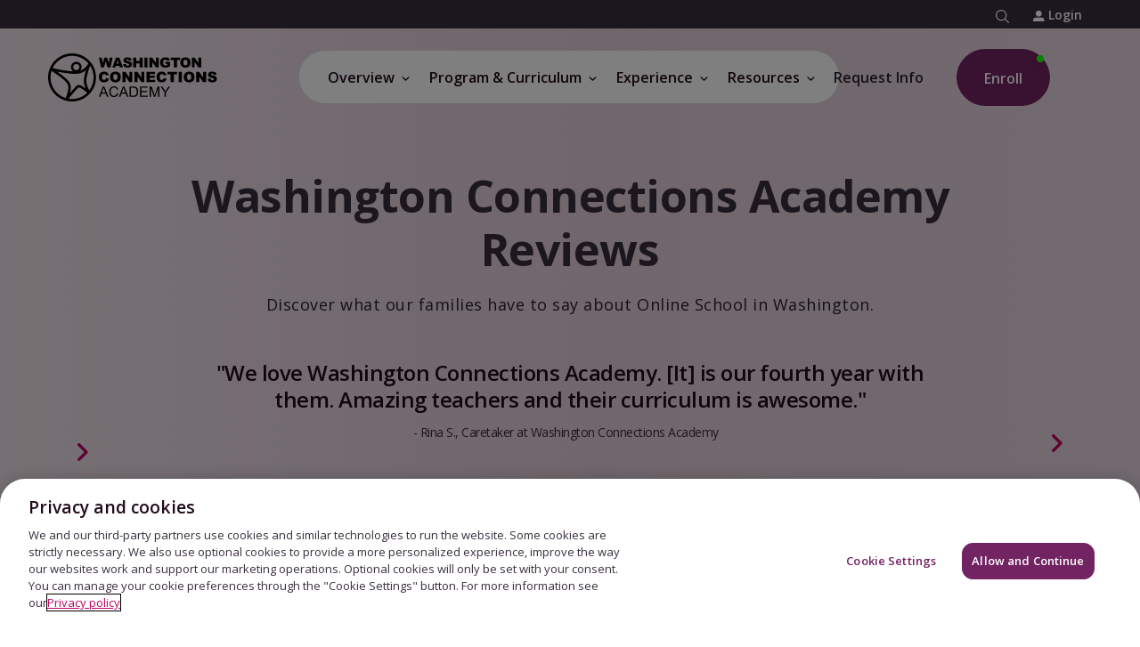

--- FILE ---
content_type: text/html
request_url: https://www.connectionsacademy.com/washington-online-school/overview/reviews/
body_size: 38833
content:

<!DOCTYPE HTML>
<html lang="en" class="no-js">
    <head>
    <meta charset="UTF-8"/>
    
    <meta name="template" content="pvs-ca-global-template"/>
    



    
<title>Online School Reviews - Washington Connections Academy </title>

<meta name="viewport" content="width=device-width, initial-scale=1"/>
<meta http-equiv="Content-Type" content="text/html; charset=UTF-8"/>


    
    <meta name="description" content="Discover real parent ratings that offer insights into the curriculum at Washington Connections Academy.
"/>

    <meta property="og:title" content="Online School Reviews - Washington Connections Academy "/>
    

    <meta property="og:description" content="Discover real parent ratings that offer insights into the curriculum at Washington Connections Academy.
"/>
    

    
    <meta name="twitter:title" content="Online School Reviews - Washington Connections Academy "/>

    <meta property="og:url" content="https://www.connectionsacademy.com/washington-online-school/overview/reviews/"/>
    

    
    <meta name="twitter:description" content="Discover real parent ratings that offer insights into the curriculum at Washington Connections Academy.
"/>

    
    <meta name="article:modified_time" content="2025-10-01T12:48:37.191Z"/>







     



    <link rel="canonical" href="https://www.connectionsacademy.com/washington-online-school/overview/reviews/"/>


    
    
        
        	<link rel="shortcut icon" href="/conf/pvs/ca/settings/wcm/templates/pvs-ca-global-template/favicon.ico"/>
              
     
    
    



    
	
    

    

    
    
<script type="text/javascript" src="https://www.connectionsacademy.com/static/cd501e2ce65ab0ec917b9e66452faa1fa11422373f0727"  ></script><script src="/etc/clientlibs/platform/aem-core/libraries/jquery-3-6-0.min.ACSHASHf7f88c154f8dde28b5bcdd9e1c79f655.js"></script>
<script src="/etc/clientlibs/platform/aem-core/custom-xss-validation.min.ACSHASH21223fd526fbe16606700d37ff17ffca.js"></script>
<script src="/etc/clientlibs/platform/aem-core/libraries/jquery-ui-1-13-2.min.ACSHASH1e2047978946a1d271356d0b557a84a3.js"></script>
<script src="/etc/clientlibs/platform/aem-core/libraries/picturefill.min.ACSHASHe22d1de6aa249e6152023448a4a570bf.js"></script>
<script src="/etc/clientlibs/platform/aem-core/form-validator.min.ACSHASHa3da1d940d1ee43da67eb8828eb88c2f.js"></script>
<script src="/etc/clientlibs/platform/aem-core/core-components.min.ACSHASHacfc87d3ac99a817e1520c20107ea4fd.js"></script>
<script src="/etc/clientlibs/pvs/pvs-personalization.min.ACSHASHb71023310324176718c49350ada3f8c2.js"></script>
<script src="/etc/clientlibs/pvs/pvs-commons.min.ACSHASHeafa192d253ab05624fece9b74aabe41.js"></script>



    
    
<link rel="stylesheet" href="/etc/clientlibs/platform/aem-core/libraries/bootstrap-4-3-1.min.ACSHASHcf4d74070a73cdb86117b5ecea837a56.css" type="text/css">
<link rel="stylesheet" href="/etc/clientlibs/platform/aem-core/libraries/font-awesome-4-2.min.ACSHASHbd12c3d96f5473480f04fb430338d21c.css" type="text/css">
<link rel="stylesheet" href="/etc/clientlibs/platform/aem-core/libraries/parsley-2-8.min.ACSHASHca334e633e206e73cb76e8ce5f18875f.css" type="text/css">
<link rel="stylesheet" href="/etc/clientlibs/platform/aem-core/components/content/static-collection.min.ACSHASHd8d236ca379e8a2f4fda3e67ba9e1224.css" type="text/css">
<link rel="stylesheet" href="/etc/clientlibs/platform/aem-core/components/content/video-common.min.ACSHASHcb44d5186cff54049f163ddbd3fe68d6.css" type="text/css">
<link rel="stylesheet" href="/etc/clientlibs/platform/aem-core/components/content/column-control.min.ACSHASH6371e8f53bc80147ef09e70201ed9df7.css" type="text/css">
<link rel="stylesheet" href="/etc/clientlibs/platform/aem-core/components/content/form.min.ACSHASHe08b1400d7f059fb2b04e9d889024555.css" type="text/css">
<link rel="stylesheet" href="/etc/clientlibs/platform/aem-core/components/content/content-tile.min.ACSHASH0dfd96162fc925d896026338f2848f99.css" type="text/css">
<link rel="stylesheet" href="/etc/themes/platform/pvs-theme.min.ACSHASHc45a5d7df8a36879a285a7a680f40d30.css" type="text/css">
<link rel="stylesheet" href="/etc/clientlibs/pvs/pvs-commons.min.ACSHASHe8a30936a4e9f35d67fb66e25d5df6f6.css" type="text/css">
<link rel="stylesheet" href="/etc/clientlibs/pvs/components/content/find-your-school.min.ACSHASH144ab09ca6d35ce228826a8201f587f2.css" type="text/css">
<link rel="stylesheet" href="/etc/clientlibs/pvs/ca.min.ACSHASH7a7fce35186c2f814dfd4ccabe982d8f.css" type="text/css">
<link rel="stylesheet" href="/etc/clientlibs/platform/aem-core/components/content/rte-styles-for-ordered-list.min.ACSHASH5f44c4b223bc4ea49340790d743bacd4.css" type="text/css">
<link rel="stylesheet" href="/etc/clientlibs/pvs/components/content/algolia-search.min.ACSHASH733978f2eac678c0bc17a45577eca65a.css" type="text/css">
<link rel="stylesheet" href="/etc/clientlibs/pvs/components/content/countdown-popup.min.ACSHASH3a24d1cf8408413dd5d2fdc533866da3.css" type="text/css">




    

    

    

    

    

	

	
        <script> window.dataLayer = window.dataLayer || []; function gtag(){dataLayer.push(arguments);} gtag('consent', 'default', { ad_storage: "denied", analytics_storage: "denied", functionality_storage: "denied", personalization_storage: "denied", security_storage: "denied", ads_data_redaction: "true", 'wait_for_update': 500 }); </script> <!-- Google Tag Manager --> <script>(function(w,d,s,l,i){w[l]=w[l]||[];w[l].push({'gtm.start': new Date().getTime(),event:'gtm.js'});var f=d.getElementsByTagName(s)[0], j=d.createElement(s),dl=l!='dataLayer'?'&l='+l:'';j.async=true;j.src= 'https://www.googletagmanager.com/gtm.js?id='+i+dl;f.parentNode.insertBefore(j,f); })(window,document,'script','dataLayer','GTM-TFBNRXP');</script> <!-- End Google Tag Manager --><!-- OneTrust Cookies Consent Notice start for connectionsacademy.com -->
<script src="https://cdn.cookielaw.org/scripttemplates/otSDKStub.js" type="text/javascript" charset="UTF-8" data-domain-script="2c7de105-1c9c-482f-87ee-f1d8f7655036-test"></script>
<script type="text/javascript">
function OptanonWrapper(validGroups){var vwoConsentProvided=OnetrustActiveGroups.includes('C0004');window.VWO=window.VWO||[];window.VWO.init=window.VWO.init||function(state){window.VWO.consentState=state};if(OneTrust.IsAlertBoxClosedAndValid()){VWO.init(vwoConsentProvided?1:3)}else if(!OneTrust.IsAlertBoxClosedAndValid()){VWO.init(2)}}
</script>
<!-- OneTrust Cookies Consent Notice end for connectionsacademy.com --><!-- ConnectionsAcademy NR script -->
<script type="text/javascript">
;window.NREUM||(NREUM={});NREUM.init={distributed_tracing:{enabled:true},privacy:{cookies_enabled:true},ajax:{deny_list:["bam.nr-data.net"]}};

;NREUM.loader_config={accountID:"1765996",trustKey:"691807",agentID:"1120274721",licenseKey:"068b3faa02",applicationID:"1120274721"};
;NREUM.info={beacon:"bam.nr-data.net",errorBeacon:"bam.nr-data.net",licenseKey:"068b3faa02",applicationID:"1120274721",sa:1};
;/*! For license information please see nr-loader-spa-1.252.0.min.js.LICENSE.txt */
(()=>{var e,t,r={234:(e,t,r)=>{"use strict";r.d(t,{P_:()=>m,Mt:()=>b,C5:()=>s,DL:()=>w,OP:()=>D,lF:()=>O,Yu:()=>E,Dg:()=>v,CX:()=>c,GE:()=>x,sU:()=>N});var n=r(8632),i=r(9567);const o={beacon:n.ce.beacon,errorBeacon:n.ce.errorBeacon,licenseKey:void 0,applicationID:void 0,sa:void 0,queueTime:void 0,applicationTime:void 0,ttGuid:void 0,user:void 0,account:void 0,product:void 0,extra:void 0,jsAttributes:{},userAttributes:void 0,atts:void 0,transactionName:void 0,tNamePlain:void 0},a={};function s(e){if(!e)throw new Error("All info objects require an agent identifier!");if(!a[e])throw new Error("Info for ".concat(e," was never set"));return a[e]}function c(e,t){if(!e)throw new Error("All info objects require an agent identifier!");a[e]=(0,i.D)(t,o);const r=(0,n.ek)(e);r&&(r.info=a[e])}const u=e=>{if(!e||"string"!=typeof e)return!1;try{document.createDocumentFragment().querySelector(e)}catch{return!1}return!0};var d=r(7056),l=r(50);const f="[data-nr-mask]",h=()=>{const e={mask_selector:"*",block_selector:"[data-nr-block]",mask_input_options:{color:!1,date:!1,"datetime-local":!1,email:!1,month:!1,number:!1,range:!1,search:!1,tel:!1,text:!1,time:!1,url:!1,week:!1,textarea:!1,select:!1,password:!0}};return{feature_flags:[],proxy:{assets:void 0,beacon:void 0},privacy:{cookies_enabled:!0},ajax:{deny_list:void 0,block_internal:!0,enabled:!0,harvestTimeSeconds:10,autoStart:!0},distributed_tracing:{enabled:void 0,exclude_newrelic_header:void 0,cors_use_newrelic_header:void 0,cors_use_tracecontext_headers:void 0,allowed_origins:void 0},session:{domain:void 0,expiresMs:d.oD,inactiveMs:d.Hb},ssl:void 0,obfuscate:void 0,jserrors:{enabled:!0,harvestTimeSeconds:10,autoStart:!0},metrics:{enabled:!0,autoStart:!0},page_action:{enabled:!0,harvestTimeSeconds:30,autoStart:!0},page_view_event:{enabled:!0,autoStart:!0},page_view_timing:{enabled:!0,harvestTimeSeconds:30,long_task:!1,autoStart:!0},session_trace:{enabled:!0,harvestTimeSeconds:10,autoStart:!0},harvest:{tooManyRequestsDelay:60},session_replay:{autoStart:!0,enabled:!1,harvestTimeSeconds:60,sampling_rate:10,error_sampling_rate:100,collect_fonts:!1,inline_images:!1,inline_stylesheet:!0,mask_all_inputs:!0,get mask_text_selector(){return e.mask_selector},set mask_text_selector(t){u(t)?e.mask_selector="".concat(t,",").concat(f):""===t||null===t?e.mask_selector=f:(0,l.Z)("An invalid session_replay.mask_selector was provided. '*' will be used.",t)},get block_class(){return"nr-block"},get ignore_class(){return"nr-ignore"},get mask_text_class(){return"nr-mask"},get block_selector(){return e.block_selector},set block_selector(t){u(t)?e.block_selector+=",".concat(t):""!==t&&(0,l.Z)("An invalid session_replay.block_selector was provided and will not be used",t)},get mask_input_options(){return e.mask_input_options},set mask_input_options(t){t&&"object"==typeof t?e.mask_input_options={...t,password:!0}:(0,l.Z)("An invalid session_replay.mask_input_option was provided and will not be used",t)}},spa:{enabled:!0,harvestTimeSeconds:10,autoStart:!0}}},p={},g="All configuration objects require an agent identifier!";function m(e){if(!e)throw new Error(g);if(!p[e])throw new Error("Configuration for ".concat(e," was never set"));return p[e]}function v(e,t){if(!e)throw new Error(g);p[e]=(0,i.D)(t,h());const r=(0,n.ek)(e);r&&(r.init=p[e])}function b(e,t){if(!e)throw new Error(g);var r=m(e);if(r){for(var n=t.split("."),i=0;i<n.length-1;i++)if("object"!=typeof(r=r[n[i]]))return;r=r[n[n.length-1]]}return r}const y={accountID:void 0,trustKey:void 0,agentID:void 0,licenseKey:void 0,applicationID:void 0,xpid:void 0},A={};function w(e){if(!e)throw new Error("All loader-config objects require an agent identifier!");if(!A[e])throw new Error("LoaderConfig for ".concat(e," was never set"));return A[e]}function x(e,t){if(!e)throw new Error("All loader-config objects require an agent identifier!");A[e]=(0,i.D)(t,y);const r=(0,n.ek)(e);r&&(r.loader_config=A[e])}const E=(0,n.mF)().o;var _=r(385),T=r(6818);const S={buildEnv:T.Re,customTransaction:void 0,disabled:!1,distMethod:T.gF,isolatedBacklog:!1,loaderType:void 0,maxBytes:3e4,offset:Math.floor(_._A?.performance?.timeOrigin||_._A?.performance?.timing?.navigationStart||Date.now()),onerror:void 0,origin:""+_._A.location,ptid:void 0,releaseIds:{},session:void 0,xhrWrappable:"function"==typeof _._A.XMLHttpRequest?.prototype?.addEventListener,version:T.q4,denyList:void 0},R={};function D(e){if(!e)throw new Error("All runtime objects require an agent identifier!");if(!R[e])throw new Error("Runtime for ".concat(e," was never set"));return R[e]}function N(e,t){if(!e)throw new Error("All runtime objects require an agent identifier!");R[e]=(0,i.D)(t,S);const r=(0,n.ek)(e);r&&(r.runtime=R[e])}function O(e){return function(e){try{const t=s(e);return!!t.licenseKey&&!!t.errorBeacon&&!!t.applicationID}catch(e){return!1}}(e)}},9567:(e,t,r)=>{"use strict";r.d(t,{D:()=>i});var n=r(50);function i(e,t){try{if(!e||"object"!=typeof e)return(0,n.Z)("Setting a Configurable requires an object as input");if(!t||"object"!=typeof t)return(0,n.Z)("Setting a Configurable requires a model to set its initial properties");const r=Object.create(Object.getPrototypeOf(t),Object.getOwnPropertyDescriptors(t)),o=0===Object.keys(r).length?e:r;for(let a in o)if(void 0!==e[a])try{Array.isArray(e[a])&&Array.isArray(t[a])?r[a]=Array.from(new Set([...e[a],...t[a]])):"object"==typeof e[a]&&"object"==typeof t[a]?r[a]=i(e[a],t[a]):r[a]=e[a]}catch(e){(0,n.Z)("An error occurred while setting a property of a Configurable",e)}return r}catch(e){(0,n.Z)("An error occured while setting a Configurable",e)}}},6818:(e,t,r)=>{"use strict";r.d(t,{Re:()=>i,gF:()=>o,lF:()=>a,q4:()=>n});const n="1.252.0",i="PROD",o="CDN",a="2.0.0-alpha.11"},385:(e,t,r)=>{"use strict";r.d(t,{FN:()=>c,IF:()=>l,LW:()=>a,Nk:()=>h,Tt:()=>u,_A:()=>o,cv:()=>p,iS:()=>s,il:()=>n,ux:()=>d,v6:()=>i,w1:()=>f});const n="undefined"!=typeof window&&!!window.document,i="undefined"!=typeof WorkerGlobalScope&&("undefined"!=typeof self&&self instanceof WorkerGlobalScope&&self.navigator instanceof WorkerNavigator||"undefined"!=typeof globalThis&&globalThis instanceof WorkerGlobalScope&&globalThis.navigator instanceof WorkerNavigator),o=n?window:"undefined"!=typeof WorkerGlobalScope&&("undefined"!=typeof self&&self instanceof WorkerGlobalScope&&self||"undefined"!=typeof globalThis&&globalThis instanceof WorkerGlobalScope&&globalThis),a="complete"===o?.document?.readyState,s=Boolean("hidden"===o?.document?.visibilityState),c=""+o?.location,u=/iPad|iPhone|iPod/.test(o.navigator?.userAgent),d=u&&"undefined"==typeof SharedWorker,l=(()=>{const e=o.navigator?.userAgent?.match(/Firefox[/\s](\d+\.\d+)/);return Array.isArray(e)&&e.length>=2?+e[1]:0})(),f=Boolean(n&&window.document.documentMode),h=!!o.navigator?.sendBeacon,p=Math.floor(o?.performance?.timeOrigin||o?.performance?.timing?.navigationStart||Date.now())},1117:(e,t,r)=>{"use strict";r.d(t,{w:()=>o});var n=r(50);const i={agentIdentifier:"",ee:void 0};class o{constructor(e){try{if("object"!=typeof e)return(0,n.Z)("shared context requires an object as input");this.sharedContext={},Object.assign(this.sharedContext,i),Object.entries(e).forEach((e=>{let[t,r]=e;Object.keys(i).includes(t)&&(this.sharedContext[t]=r)}))}catch(e){(0,n.Z)("An error occured while setting SharedContext",e)}}}},8e3:(e,t,r)=>{"use strict";r.d(t,{L:()=>d,R:()=>c});var n=r(8325),i=r(1284),o=r(4322),a=r(3325);const s={};function c(e,t){const r={staged:!1,priority:a.p[t]||0};u(e),s[e].get(t)||s[e].set(t,r)}function u(e){e&&(s[e]||(s[e]=new Map))}function d(){let e=arguments.length>0&&void 0!==arguments[0]?arguments[0]:"",t=arguments.length>1&&void 0!==arguments[1]?arguments[1]:"feature",r=arguments.length>2&&void 0!==arguments[2]&&arguments[2];if(u(e),!e||!s[e].get(t)||r)return c(t);s[e].get(t).staged=!0;const a=[...s[e]];function c(t){const r=e?n.ee.get(e):n.ee,a=o.X.handlers;if(r.backlog&&a){var s=r.backlog[t],c=a[t];if(c){for(var u=0;s&&u<s.length;++u)l(s[u],c);(0,i.D)(c,(function(e,t){(0,i.D)(t,(function(t,r){r[0].on(e,r[1])}))}))}delete a[t],r.backlog[t]=null,r.emit("drain-"+t,[])}}a.every((e=>{let[t,r]=e;return r.staged}))&&(a.sort(((e,t)=>e[1].priority-t[1].priority)),a.forEach((t=>{let[r]=t;s[e].delete(r),c(r)})))}function l(e,t){var r=e[1];(0,i.D)(t[r],(function(t,r){var n=e[0];if(r[0]===n){var i=r[1],o=e[3],a=e[2];i.apply(o,a)}}))}},8325:(e,t,r)=>{"use strict";r.d(t,{A:()=>c,ee:()=>u});var n=r(8632),i=r(2210),o=r(234);class a{constructor(e){this.contextId=e}}var s=r(3117);const c="nr@context:".concat(s.a),u=function e(t,r){var n={},s={},d={},f=!1;try{f=16===r.length&&(0,o.OP)(r).isolatedBacklog}catch(e){}var h={on:g,addEventListener:g,removeEventListener:function(e,t){var r=n[e];if(!r)return;for(var i=0;i<r.length;i++)r[i]===t&&r.splice(i,1)},emit:function(e,r,n,i,o){!1!==o&&(o=!0);if(u.aborted&&!i)return;t&&o&&t.emit(e,r,n);for(var a=p(n),c=m(e),d=c.length,l=0;l<d;l++)c[l].apply(a,r);var f=b()[s[e]];f&&f.push([h,e,r,a]);return a},get:v,listeners:m,context:p,buffer:function(e,t){const r=b();if(t=t||"feature",h.aborted)return;Object.entries(e||{}).forEach((e=>{let[n,i]=e;s[i]=t,t in r||(r[t]=[])}))},abort:l,aborted:!1,isBuffering:function(e){return!!b()[s[e]]},debugId:r,backlog:f?{}:t&&"object"==typeof t.backlog?t.backlog:{}};return h;function p(e){return e&&e instanceof a?e:e?(0,i.X)(e,c,(()=>new a(c))):new a(c)}function g(e,t){n[e]=m(e).concat(t)}function m(e){return n[e]||[]}function v(t){return d[t]=d[t]||e(h,t)}function b(){return h.backlog}}(void 0,"globalEE"),d=(0,n.fP)();function l(){u.aborted=!0,Object.keys(u.backlog).forEach((e=>{delete u.backlog[e]}))}d.ee||(d.ee=u)},5546:(e,t,r)=>{"use strict";r.d(t,{E:()=>n,p:()=>i});var n=r(8325).ee.get("handle");function i(e,t,r,i,o){o?(o.buffer([e],i),o.emit(e,t,r)):(n.buffer([e],i),n.emit(e,t,r))}},4322:(e,t,r)=>{"use strict";r.d(t,{X:()=>o});var n=r(5546);o.on=a;var i=o.handlers={};function o(e,t,r,o){a(o||n.E,i,e,t,r)}function a(e,t,r,i,o){o||(o="feature"),e||(e=n.E);var a=t[o]=t[o]||{};(a[r]=a[r]||[]).push([e,i])}},3239:(e,t,r)=>{"use strict";r.d(t,{bP:()=>s,iz:()=>c,m$:()=>a});var n=r(385);let i=!1,o=!1;try{const e={get passive(){return i=!0,!1},get signal(){return o=!0,!1}};n._A.addEventListener("test",null,e),n._A.removeEventListener("test",null,e)}catch(e){}function a(e,t){return i||o?{capture:!!e,passive:i,signal:t}:!!e}function s(e,t){let r=arguments.length>2&&void 0!==arguments[2]&&arguments[2],n=arguments.length>3?arguments[3]:void 0;window.addEventListener(e,t,a(r,n))}function c(e,t){let r=arguments.length>2&&void 0!==arguments[2]&&arguments[2],n=arguments.length>3?arguments[3]:void 0;document.addEventListener(e,t,a(r,n))}},3117:(e,t,r)=>{"use strict";r.d(t,{a:()=>n});const n=(0,r(4402).Rl)()},4402:(e,t,r)=>{"use strict";r.d(t,{Ht:()=>u,M:()=>c,Rl:()=>a,ky:()=>s});var n=r(385);const i="xxxxxxxx-xxxx-4xxx-yxxx-xxxxxxxxxxxx";function o(e,t){return e?15&e[t]:16*Math.random()|0}function a(){const e=n._A?.crypto||n._A?.msCrypto;let t,r=0;return e&&e.getRandomValues&&(t=e.getRandomValues(new Uint8Array(30))),i.split("").map((e=>"x"===e?o(t,r++).toString(16):"y"===e?(3&o()|8).toString(16):e)).join("")}function s(e){const t=n._A?.crypto||n._A?.msCrypto;let r,i=0;t&&t.getRandomValues&&(r=t.getRandomValues(new Uint8Array(e)));const a=[];for(var s=0;s<e;s++)a.push(o(r,i++).toString(16));return a.join("")}function c(){return s(16)}function u(){return s(32)}},7056:(e,t,r)=>{"use strict";r.d(t,{Bq:()=>n,Hb:()=>o,IK:()=>c,oD:()=>i,uT:()=>s,wO:()=>a});const n="NRBA",i=144e5,o=18e5,a={PAUSE:"session-pause",RESET:"session-reset",RESUME:"session-resume",UPDATE:"session-update"},s={SAME_TAB:"same-tab",CROSS_TAB:"cross-tab"},c={OFF:0,FULL:1,ERROR:2}},7894:(e,t,r)=>{"use strict";function n(){return Math.round(performance.now())}r.d(t,{z:()=>n})},7243:(e,t,r)=>{"use strict";r.d(t,{e:()=>i});var n=r(385);function i(e){if(0===(e||"").indexOf("data:"))return{protocol:"data"};try{const t=new URL(e,location.href),r={port:t.port,hostname:t.hostname,pathname:t.pathname,search:t.search,protocol:t.protocol.slice(0,t.protocol.indexOf(":")),sameOrigin:t.protocol===n._A?.location?.protocol&&t.host===n._A?.location?.host};return r.port&&""!==r.port||("http:"===t.protocol&&(r.port="80"),"https:"===t.protocol&&(r.port="443")),r.pathname&&""!==r.pathname?r.pathname.startsWith("/")||(r.pathname="/".concat(r.pathname)):r.pathname="/",r}catch(e){return{}}}},50:(e,t,r)=>{"use strict";function n(e,t){"function"==typeof console.warn&&(console.warn("New Relic: ".concat(e)),t&&console.warn(t))}r.d(t,{Z:()=>n})},2825:(e,t,r)=>{"use strict";r.d(t,{N:()=>d,T:()=>l});var n=r(8325),i=r(5546),o=r(3325),a=r(385);const s="newrelic";const c={stn:[o.D.sessionTrace],err:[o.D.jserrors,o.D.metrics],ins:[o.D.pageAction],spa:[o.D.spa],sr:[o.D.sessionReplay,o.D.sessionTrace]},u=new Set;function d(e,t){const r=n.ee.get(t);e&&"object"==typeof e&&(u.has(t)||(Object.entries(e).forEach((e=>{let[t,n]=e;c[t]?c[t].forEach((e=>{n?(0,i.p)("feat-"+t,[],void 0,e,r):(0,i.p)("block-"+t,[],void 0,e,r),(0,i.p)("rumresp-"+t,[Boolean(n)],void 0,e,r)})):n&&(0,i.p)("feat-"+t,[],void 0,void 0,r),l[t]=Boolean(n)})),Object.keys(c).forEach((e=>{void 0===l[e]&&(c[e]?.forEach((t=>(0,i.p)("rumresp-"+e,[!1],void 0,t,r))),l[e]=!1)})),u.add(t),function(){let e=arguments.length>0&&void 0!==arguments[0]?arguments[0]:{};try{a._A.dispatchEvent(new CustomEvent(s,{detail:e}))}catch(e){}}({loaded:!0})))}const l={}},2210:(e,t,r)=>{"use strict";r.d(t,{X:()=>i});var n=Object.prototype.hasOwnProperty;function i(e,t,r){if(n.call(e,t))return e[t];var i=r();if(Object.defineProperty&&Object.keys)try{return Object.defineProperty(e,t,{value:i,writable:!0,enumerable:!1}),i}catch(e){}return e[t]=i,i}},1284:(e,t,r)=>{"use strict";r.d(t,{D:()=>n});const n=(e,t)=>Object.entries(e||{}).map((e=>{let[r,n]=e;return t(r,n)}))},4351:(e,t,r)=>{"use strict";r.d(t,{P:()=>o});var n=r(8325);const i=()=>{const e=new WeakSet;return(t,r)=>{if("object"==typeof r&&null!==r){if(e.has(r))return;e.add(r)}return r}};function o(e){try{return JSON.stringify(e,i())}catch(e){try{n.ee.emit("internal-error",[e])}catch(e){}}}},3960:(e,t,r)=>{"use strict";r.d(t,{KB:()=>a,b2:()=>o});var n=r(3239);function i(){return"undefined"==typeof document||"complete"===document.readyState}function o(e,t){if(i())return e();(0,n.bP)("load",e,t)}function a(e){if(i())return e();(0,n.iz)("DOMContentLoaded",e)}},8632:(e,t,r)=>{"use strict";r.d(t,{EZ:()=>d,ce:()=>o,ek:()=>u,fP:()=>a,gG:()=>l,h5:()=>c,mF:()=>s});var n=r(7894),i=r(385);const o={beacon:"bam.nr-data.net",errorBeacon:"bam.nr-data.net"};function a(){return i._A.NREUM||(i._A.NREUM={}),void 0===i._A.newrelic&&(i._A.newrelic=i._A.NREUM),i._A.NREUM}function s(){let e=a();return e.o||(e.o={ST:i._A.setTimeout,SI:i._A.setImmediate,CT:i._A.clearTimeout,XHR:i._A.XMLHttpRequest,REQ:i._A.Request,EV:i._A.Event,PR:i._A.Promise,MO:i._A.MutationObserver,FETCH:i._A.fetch}),e}function c(e,t){let r=a();r.initializedAgents??={},t.initializedAt={ms:(0,n.z)(),date:new Date},r.initializedAgents[e]=t}function u(e){let t=a();return t.initializedAgents?.[e]}function d(e,t){a()[e]=t}function l(){return function(){let e=a();const t=e.info||{};e.info={beacon:o.beacon,errorBeacon:o.errorBeacon,...t}}(),function(){let e=a();const t=e.init||{};e.init={...t}}(),s(),function(){let e=a();const t=e.loader_config||{};e.loader_config={...t}}(),a()}},7956:(e,t,r)=>{"use strict";r.d(t,{N:()=>i});var n=r(3239);function i(e){let t=arguments.length>1&&void 0!==arguments[1]&&arguments[1],r=arguments.length>2?arguments[2]:void 0,i=arguments.length>3?arguments[3]:void 0;(0,n.iz)("visibilitychange",(function(){if(t)return void("hidden"===document.visibilityState&&e());e(document.visibilityState)}),r,i)}},1214:(e,t,r)=>{"use strict";r.d(t,{em:()=>b,u5:()=>R,QU:()=>O,_L:()=>P,Gm:()=>M,Lg:()=>L,BV:()=>Z,Kf:()=>Y});var n=r(8325),i=r(3117);const o="nr@original:".concat(i.a);var a=Object.prototype.hasOwnProperty,s=!1;function c(e,t){return e||(e=n.ee),r.inPlace=function(e,t,n,i,o){n||(n="");const a="-"===n.charAt(0);for(let s=0;s<t.length;s++){const c=t[s],u=e[c];d(u)||(e[c]=r(u,a?c+n:n,i,c,o))}},r.flag=o,r;function r(t,r,n,s,c){return d(t)?t:(r||(r=""),nrWrapper[o]=t,function(e,t,r){if(Object.defineProperty&&Object.keys)try{return Object.keys(e).forEach((function(r){Object.defineProperty(t,r,{get:function(){return e[r]},set:function(t){return e[r]=t,t}})})),t}catch(e){u([e],r)}for(var n in e)a.call(e,n)&&(t[n]=e[n])}(t,nrWrapper,e),nrWrapper);function nrWrapper(){var o,a,d,l;try{a=this,o=[...arguments],d="function"==typeof n?n(o,a):n||{}}catch(t){u([t,"",[o,a,s],d],e)}i(r+"start",[o,a,s],d,c);try{return l=t.apply(a,o)}catch(e){throw i(r+"err",[o,a,e],d,c),e}finally{i(r+"end",[o,a,l],d,c)}}}function i(r,n,i,o){if(!s||t){var a=s;s=!0;try{e.emit(r,n,i,t,o)}catch(t){u([t,r,n,i],e)}s=a}}}function u(e,t){t||(t=n.ee);try{t.emit("internal-error",e)}catch(e){}}function d(e){return!(e&&"function"==typeof e&&e.apply&&!e[o])}var l=r(2210),f=r(385);const h={},p=f._A.XMLHttpRequest,g="addEventListener",m="removeEventListener",v="nr@wrapped:".concat(n.A);function b(e){var t=function(e){return(e||n.ee).get("events")}(e);if(h[t.debugId]++)return t;h[t.debugId]=1;var r=c(t,!0);function i(e){r.inPlace(e,[g,m],"-",o)}function o(e,t){return e[1]}return"getPrototypeOf"in Object&&(f.il&&y(document,i),y(f._A,i),y(p.prototype,i)),t.on(g+"-start",(function(e,t){var n=e[1];if(null!==n&&("function"==typeof n||"object"==typeof n)){var i=(0,l.X)(n,v,(function(){var e={object:function(){if("function"!=typeof n.handleEvent)return;return n.handleEvent.apply(n,arguments)},function:n}[typeof n];return e?r(e,"fn-",null,e.name||"anonymous"):n}));this.wrapped=e[1]=i}})),t.on(m+"-start",(function(e){e[1]=this.wrapped||e[1]})),t}function y(e,t){let r=e;for(;"object"==typeof r&&!Object.prototype.hasOwnProperty.call(r,g);)r=Object.getPrototypeOf(r);for(var n=arguments.length,i=new Array(n>2?n-2:0),o=2;o<n;o++)i[o-2]=arguments[o];r&&t(r,...i)}var A="fetch-",w=A+"body-",x=["arrayBuffer","blob","json","text","formData"],E=f._A.Request,_=f._A.Response,T="prototype";const S={};function R(e){const t=function(e){return(e||n.ee).get("fetch")}(e);if(!(E&&_&&f._A.fetch))return t;if(S[t.debugId]++)return t;function r(e,r,i){var o=e[r];"function"==typeof o&&(e[r]=function(){var e,r=[...arguments],a={};t.emit(i+"before-start",[r],a),a[n.A]&&a[n.A].dt&&(e=a[n.A].dt);var s=o.apply(this,r);return t.emit(i+"start",[r,e],s),s.then((function(e){return t.emit(i+"end",[null,e],s),e}),(function(e){throw t.emit(i+"end",[e],s),e}))})}return S[t.debugId]=1,x.forEach((e=>{r(E[T],e,w),r(_[T],e,w)})),r(f._A,"fetch",A),t.on(A+"end",(function(e,r){var n=this;if(r){var i=r.headers.get("content-length");null!==i&&(n.rxSize=i),t.emit(A+"done",[null,r],n)}else t.emit(A+"done",[e],n)})),t}const D={},N=["pushState","replaceState"];function O(e){const t=function(e){return(e||n.ee).get("history")}(e);return!f.il||D[t.debugId]++||(D[t.debugId]=1,c(t).inPlace(window.history,N,"-")),t}var I=r(3239);const j={},C=["appendChild","insertBefore","replaceChild"];function P(e){const t=function(e){return(e||n.ee).get("jsonp")}(e);if(!f.il||j[t.debugId])return t;j[t.debugId]=!0;var r=c(t),i=/[?&](?:callback|cb)=([^&#]+)/,o=/(.*)\.([^.]+)/,a=/^(\w+)(\.|$)(.*)$/;function s(e,t){if(!e)return t;const r=e.match(a),n=r[1];return s(r[3],t[n])}return r.inPlace(Node.prototype,C,"dom-"),t.on("dom-start",(function(e){!function(e){if(!e||"string"!=typeof e.nodeName||"script"!==e.nodeName.toLowerCase())return;if("function"!=typeof e.addEventListener)return;var n=(a=e.src,c=a.match(i),c?c[1]:null);var a,c;if(!n)return;var u=function(e){var t=e.match(o);if(t&&t.length>=3)return{key:t[2],parent:s(t[1],window)};return{key:e,parent:window}}(n);if("function"!=typeof u.parent[u.key])return;var d={};function l(){t.emit("jsonp-end",[],d),e.removeEventListener("load",l,(0,I.m$)(!1)),e.removeEventListener("error",f,(0,I.m$)(!1))}function f(){t.emit("jsonp-error",[],d),t.emit("jsonp-end",[],d),e.removeEventListener("load",l,(0,I.m$)(!1)),e.removeEventListener("error",f,(0,I.m$)(!1))}r.inPlace(u.parent,[u.key],"cb-",d),e.addEventListener("load",l,(0,I.m$)(!1)),e.addEventListener("error",f,(0,I.m$)(!1)),t.emit("new-jsonp",[e.src],d)}(e[0])})),t}const k={};function M(e){const t=function(e){return(e||n.ee).get("mutation")}(e);if(!f.il||k[t.debugId])return t;k[t.debugId]=!0;var r=c(t),i=f._A.MutationObserver;return i&&(window.MutationObserver=function(e){return this instanceof i?new i(r(e,"fn-")):i.apply(this,arguments)},MutationObserver.prototype=i.prototype),t}const H={};function L(e){const t=function(e){return(e||n.ee).get("promise")}(e);if(H[t.debugId])return t;H[t.debugId]=!0;var r=t.context,i=c(t),a=f._A.Promise;return a&&function(){function e(r){var n=t.context(),o=i(r,"executor-",n,null,!1);const s=Reflect.construct(a,[o],e);return t.context(s).getCtx=function(){return n},s}f._A.Promise=e,Object.defineProperty(e,"name",{value:"Promise"}),e.toString=function(){return a.toString()},Object.setPrototypeOf(e,a),["all","race"].forEach((function(r){const n=a[r];e[r]=function(e){let i=!1;[...e||[]].forEach((e=>{this.resolve(e).then(a("all"===r),a(!1))}));const o=n.apply(this,arguments);return o;function a(e){return function(){t.emit("propagate",[null,!i],o,!1,!1),i=i||!e}}}})),["resolve","reject"].forEach((function(r){const n=a[r];e[r]=function(e){const r=n.apply(this,arguments);return e!==r&&t.emit("propagate",[e,!0],r,!1,!1),r}})),e.prototype=a.prototype;const n=a.prototype.then;a.prototype.then=function(){var e=this,o=r(e);o.promise=e;for(var a=arguments.length,s=new Array(a),c=0;c<a;c++)s[c]=arguments[c];s[0]=i(s[0],"cb-",o,null,!1),s[1]=i(s[1],"cb-",o,null,!1);const u=n.apply(this,s);return o.nextPromise=u,t.emit("propagate",[e,!0],u,!1,!1),u},a.prototype.then[o]=n,t.on("executor-start",(function(e){e[0]=i(e[0],"resolve-",this,null,!1),e[1]=i(e[1],"resolve-",this,null,!1)})),t.on("executor-err",(function(e,t,r){e[1](r)})),t.on("cb-end",(function(e,r,n){t.emit("propagate",[n,!0],this.nextPromise,!1,!1)})),t.on("propagate",(function(e,r,n){this.getCtx&&!r||(this.getCtx=function(){if(e instanceof Promise)var r=t.context(e);return r&&r.getCtx?r.getCtx():this})}))}(),t}const z={},F="setTimeout",B="setInterval",U="clearTimeout",V="-start",q="-",G=[F,"setImmediate",B,U,"clearImmediate"];function Z(e){const t=function(e){return(e||n.ee).get("timer")}(e);if(z[t.debugId]++)return t;z[t.debugId]=1;var r=c(t);return r.inPlace(f._A,G.slice(0,2),F+q),r.inPlace(f._A,G.slice(2,3),B+q),r.inPlace(f._A,G.slice(3),U+q),t.on(B+V,(function(e,t,n){e[0]=r(e[0],"fn-",null,n)})),t.on(F+V,(function(e,t,n){this.method=n,this.timerDuration=isNaN(e[1])?0:+e[1],e[0]=r(e[0],"fn-",this,n)})),t}var W=r(50);const X={},K=["open","send"];function Y(e){var t=e||n.ee;const r=function(e){return(e||n.ee).get("xhr")}(t);if(X[r.debugId]++)return r;X[r.debugId]=1,b(t);var i=c(r),o=f._A.XMLHttpRequest,a=f._A.MutationObserver,s=f._A.Promise,u=f._A.setInterval,d="readystatechange",l=["onload","onerror","onabort","onloadstart","onloadend","onprogress","ontimeout"],h=[],p=f._A.XMLHttpRequest=function(e){const t=new o(e),n=r.context(t);try{r.emit("new-xhr",[t],n),t.addEventListener(d,(a=n,function(){var e=this;e.readyState>3&&!a.resolved&&(a.resolved=!0,r.emit("xhr-resolved",[],e)),i.inPlace(e,l,"fn-",w)}),(0,I.m$)(!1))}catch(e){(0,W.Z)("An error occurred while intercepting XHR",e);try{r.emit("internal-error",[e])}catch(e){}}var a;return t};function g(e,t){i.inPlace(t,["onreadystatechange"],"fn-",w)}if(function(e,t){for(var r in e)t[r]=e[r]}(o,p),p.prototype=o.prototype,i.inPlace(p.prototype,K,"-xhr-",w),r.on("send-xhr-start",(function(e,t){g(e,t),function(e){h.push(e),a&&(m?m.then(A):u?u(A):(v=-v,y.data=v))}(t)})),r.on("open-xhr-start",g),a){var m=s&&s.resolve();if(!u&&!s){var v=1,y=document.createTextNode(v);new a(A).observe(y,{characterData:!0})}}else t.on("fn-end",(function(e){e[0]&&e[0].type===d||A()}));function A(){for(var e=0;e<h.length;e++)g(0,h[e]);h.length&&(h=[])}function w(e,t){return t}return r}},7825:(e,t,r)=>{"use strict";r.d(t,{t:()=>n});const n=r(3325).D.ajax},6660:(e,t,r)=>{"use strict";r.d(t,{t:()=>n});const n=r(3325).D.jserrors},3081:(e,t,r)=>{"use strict";r.d(t,{gF:()=>o,mY:()=>i,t9:()=>n,vz:()=>s,xS:()=>a});const n=r(3325).D.metrics,i="sm",o="cm",a="storeSupportabilityMetrics",s="storeEventMetrics"},4649:(e,t,r)=>{"use strict";r.d(t,{t:()=>n});const n=r(3325).D.pageAction},7633:(e,t,r)=>{"use strict";r.d(t,{t:()=>n});const n=r(3325).D.pageViewEvent},9251:(e,t,r)=>{"use strict";r.d(t,{t:()=>n});const n=r(3325).D.pageViewTiming},7144:(e,t,r)=>{"use strict";r.d(t,{J0:()=>l,Mi:()=>d,Vb:()=>o,Ye:()=>s,fm:()=>c,i9:()=>a,t9:()=>i,u0:()=>u});var n=r(7056);const i=r(3325).D.sessionReplay,o=.12,a={DomContentLoaded:0,Load:1,FullSnapshot:2,IncrementalSnapshot:3,Meta:4,Custom:5},s=1e6,c=64e3,u={[n.IK.ERROR]:15e3,[n.IK.FULL]:3e5,[n.IK.OFF]:0},d={RESET:{message:"Session was reset",sm:"Reset"},IMPORT:{message:"Recorder failed to import",sm:"Import"},TOO_MANY:{message:"429: Too Many Requests",sm:"Too-Many"},TOO_BIG:{message:"Payload was too large",sm:"Too-Big"},CROSS_TAB:{message:"Session Entity was set to OFF on another tab",sm:"Cross-Tab"},ENTITLEMENTS:{message:"Session Replay is not allowed and will not be started",sm:"Entitlement"}},l=5e3},3614:(e,t,r)=>{"use strict";r.d(t,{BST_RESOURCE:()=>i,END:()=>s,FEATURE_NAME:()=>n,FN_END:()=>u,FN_START:()=>c,PUSH_STATE:()=>d,RESOURCE:()=>o,START:()=>a});const n=r(3325).D.sessionTrace,i="bstResource",o="resource",a="-start",s="-end",c="fn"+a,u="fn"+s,d="pushState"},7836:(e,t,r)=>{"use strict";r.d(t,{BODY:()=>x,CB_END:()=>E,CB_START:()=>u,END:()=>w,FEATURE_NAME:()=>i,FETCH:()=>T,FETCH_BODY:()=>v,FETCH_DONE:()=>m,FETCH_START:()=>g,FN_END:()=>c,FN_START:()=>s,INTERACTION:()=>f,INTERACTION_API:()=>d,INTERACTION_EVENTS:()=>o,JSONP_END:()=>b,JSONP_NODE:()=>p,JS_TIME:()=>_,MAX_TIMER_BUDGET:()=>a,REMAINING:()=>l,SPA_NODE:()=>h,START:()=>A,originalSetTimeout:()=>y});var n=r(234);const i=r(3325).D.spa,o=["click","submit","keypress","keydown","keyup","change"],a=999,s="fn-start",c="fn-end",u="cb-start",d="api-ixn-",l="remaining",f="interaction",h="spaNode",p="jsonpNode",g="fetch-start",m="fetch-done",v="fetch-body-",b="jsonp-end",y=n.Yu.ST,A="-start",w="-end",x="-body",E="cb"+w,_="jsTime",T="fetch"},5938:(e,t,r)=>{"use strict";r.d(t,{W:()=>i});var n=r(8325);class i{constructor(e,t,r){this.agentIdentifier=e,this.aggregator=t,this.ee=n.ee.get(e),this.featureName=r,this.blocked=!1}}},7530:(e,t,r)=>{"use strict";r.d(t,{j:()=>b});var n=r(3325),i=r(234),o=r(5546),a=r(8325),s=r(7894),c=r(8e3),u=r(3960),d=r(385),l=r(50),f=r(3081),h=r(8632);function p(){const e=(0,h.gG)();["setErrorHandler","finished","addToTrace","addRelease","addPageAction","setCurrentRouteName","setPageViewName","setCustomAttribute","interaction","noticeError","setUserId","setApplicationVersion","start","recordReplay","pauseReplay"].forEach((t=>{e[t]=function(){for(var r=arguments.length,n=new Array(r),i=0;i<r;i++)n[i]=arguments[i];return function(t){for(var r=arguments.length,n=new Array(r>1?r-1:0),i=1;i<r;i++)n[i-1]=arguments[i];let o=[];return Object.values(e.initializedAgents).forEach((e=>{e.exposed&&e.api[t]&&o.push(e.api[t](...n))})),o.length>1?o:o[0]}(t,...n)}}))}var g=r(2825);const m=e=>{const t=e.startsWith("http");e+="/",r.p=t?e:"https://"+e};let v=!1;function b(e){let t=arguments.length>1&&void 0!==arguments[1]?arguments[1]:{},b=arguments.length>2?arguments[2]:void 0,y=arguments.length>3?arguments[3]:void 0,{init:A,info:w,loader_config:x,runtime:E={loaderType:b},exposed:_=!0}=t;const T=(0,h.gG)();w||(A=T.init,w=T.info,x=T.loader_config),(0,i.Dg)(e.agentIdentifier,A||{}),(0,i.GE)(e.agentIdentifier,x||{}),w.jsAttributes??={},d.v6&&(w.jsAttributes.isWorker=!0),(0,i.CX)(e.agentIdentifier,w);const S=(0,i.P_)(e.agentIdentifier),R=[w.beacon,w.errorBeacon];v||(S.proxy.assets&&(m(S.proxy.assets),R.push(S.proxy.assets)),S.proxy.beacon&&R.push(S.proxy.beacon),p(),(0,h.EZ)("activatedFeatures",g.T)),E.denyList=[...S.ajax.deny_list||[],...S.ajax.block_internal?R:[]],(0,i.sU)(e.agentIdentifier,E),void 0===e.api&&(e.api=function(e,t){t||(0,c.R)(e,"api");const h={};var p=a.ee.get(e),g=p.get("tracer"),m="api-",v=m+"ixn-";function b(t,r,n,o){const a=(0,i.C5)(e);return null===r?delete a.jsAttributes[t]:(0,i.CX)(e,{...a,jsAttributes:{...a.jsAttributes,[t]:r}}),w(m,n,!0,o||null===r?"session":void 0)(t,r)}function y(){}["setErrorHandler","finished","addToTrace","addRelease"].forEach((e=>{h[e]=w(m,e,!0,"api")})),h.addPageAction=w(m,"addPageAction",!0,n.D.pageAction),h.setCurrentRouteName=w(m,"routeName",!0,n.D.spa),h.setPageViewName=function(t,r){if("string"==typeof t)return"/"!==t.charAt(0)&&(t="/"+t),(0,i.OP)(e).customTransaction=(r||"http://custom.transaction")+t,w(m,"setPageViewName",!0)()},h.setCustomAttribute=function(e,t){let r=arguments.length>2&&void 0!==arguments[2]&&arguments[2];if("string"==typeof e){if(["string","number","boolean"].includes(typeof t)||null===t)return b(e,t,"setCustomAttribute",r);(0,l.Z)("Failed to execute setCustomAttribute.\nNon-null value must be a string, number or boolean type, but a type of <".concat(typeof t,"> was provided."))}else(0,l.Z)("Failed to execute setCustomAttribute.\nName must be a string type, but a type of <".concat(typeof e,"> was provided."))},h.setUserId=function(e){if("string"==typeof e||null===e)return b("enduser.id",e,"setUserId",!0);(0,l.Z)("Failed to execute setUserId.\nNon-null value must be a string type, but a type of <".concat(typeof e,"> was provided."))},h.setApplicationVersion=function(e){if("string"==typeof e||null===e)return b("application.version",e,"setApplicationVersion",!1);(0,l.Z)("Failed to execute setApplicationVersion. Expected <String | null>, but got <".concat(typeof e,">."))},h.start=e=>{try{const t=e?"defined":"undefined";(0,o.p)(f.xS,["API/start/".concat(t,"/called")],void 0,n.D.metrics,p);const r=Object.values(n.D);if(void 0===e)e=r;else{if((e=Array.isArray(e)&&e.length?e:[e]).some((e=>!r.includes(e))))return(0,l.Z)("Invalid feature name supplied. Acceptable feature names are: ".concat(r));e.includes(n.D.pageViewEvent)||e.push(n.D.pageViewEvent)}e.forEach((e=>{p.emit("".concat(e,"-opt-in"))}))}catch(e){(0,l.Z)("An unexpected issue occurred",e)}},h.recordReplay=function(){(0,o.p)(f.xS,["API/recordReplay/called"],void 0,n.D.metrics,p),(0,o.p)("recordReplay",[],void 0,n.D.sessionReplay,p)},h.pauseReplay=function(){(0,o.p)(f.xS,["API/pauseReplay/called"],void 0,n.D.metrics,p),(0,o.p)("pauseReplay",[],void 0,n.D.sessionReplay,p)},h.interaction=function(){return(new y).get()};var A=y.prototype={createTracer:function(e,t){var r={},i=this,a="function"==typeof t;return(0,o.p)(f.xS,["API/createTracer/called"],void 0,n.D.metrics,p),(0,o.p)(v+"tracer",[(0,s.z)(),e,r],i,n.D.spa,p),function(){if(g.emit((a?"":"no-")+"fn-start",[(0,s.z)(),i,a],r),a)try{return t.apply(this,arguments)}catch(e){throw g.emit("fn-err",[arguments,this,e],r),e}finally{g.emit("fn-end",[(0,s.z)()],r)}}}};function w(e,t,r,i){return function(){return(0,o.p)(f.xS,["API/"+t+"/called"],void 0,n.D.metrics,p),i&&(0,o.p)(e+t,[(0,s.z)(),...arguments],r?null:this,i,p),r?void 0:this}}function x(){r.e(111).then(r.bind(r,7438)).then((t=>{let{setAPI:r}=t;r(e),(0,c.L)(e,"api")})).catch((()=>{(0,l.Z)("Downloading runtime APIs failed..."),(0,c.L)(e,"api",!0)}))}return["actionText","setName","setAttribute","save","ignore","onEnd","getContext","end","get"].forEach((e=>{A[e]=w(v,e,void 0,n.D.spa)})),h.noticeError=function(e,t){"string"==typeof e&&(e=new Error(e)),(0,o.p)(f.xS,["API/noticeError/called"],void 0,n.D.metrics,p),(0,o.p)("err",[e,(0,s.z)(),!1,t],void 0,n.D.jserrors,p)},d.il?(0,u.b2)((()=>x()),!0):x(),h}(e.agentIdentifier,y)),void 0===e.exposed&&(e.exposed=_),v=!0}},1926:(e,t,r)=>{r.nc=(()=>{try{return document?.currentScript?.nonce}catch(e){}return""})()},3325:(e,t,r)=>{"use strict";r.d(t,{D:()=>n,p:()=>i});const n={ajax:"ajax",jserrors:"jserrors",metrics:"metrics",pageAction:"page_action",pageViewEvent:"page_view_event",pageViewTiming:"page_view_timing",sessionReplay:"session_replay",sessionTrace:"session_trace",spa:"spa"},i={[n.pageViewEvent]:1,[n.pageViewTiming]:2,[n.metrics]:3,[n.jserrors]:4,[n.ajax]:5,[n.sessionTrace]:6,[n.pageAction]:7,[n.spa]:8,[n.sessionReplay]:9}}},n={};function i(e){var t=n[e];if(void 0!==t)return t.exports;var o=n[e]={exports:{}};return r[e](o,o.exports,i),o.exports}i.m=r,i.d=(e,t)=>{for(var r in t)i.o(t,r)&&!i.o(e,r)&&Object.defineProperty(e,r,{enumerable:!0,get:t[r]})},i.f={},i.e=e=>Promise.all(Object.keys(i.f).reduce(((t,r)=>(i.f[r](e,t),t)),[])),i.u=e=>({111:"nr-spa",164:"nr-spa-compressor",433:"nr-spa-recorder"}[e]+"-1.252.0.min.js"),i.o=(e,t)=>Object.prototype.hasOwnProperty.call(e,t),e={},t="NRBA-1.252.0.PROD:",i.l=(r,n,o,a)=>{if(e[r])e[r].push(n);else{var s,c;if(void 0!==o)for(var u=document.getElementsByTagName("script"),d=0;d<u.length;d++){var l=u[d];if(l.getAttribute("src")==r||l.getAttribute("data-webpack")==t+o){s=l;break}}if(!s){c=!0;var f={111:"sha512-EIHTFh/PyMHLspjr+lbpdxFHzJXOF7HH8nedLZZTJSO0SyJ4rECM57ibYM67sib1O2FH0nhyrm4QKgl30mtD8w==",433:"sha512-wCJ0jwoj4FyJOrl6z7VLilNolSSxqqm/5L08FBzY2sXjVPFpnyu6p3obblBOv9lj2u9awQrvcEGqvjyYflheow==",164:"sha512-we5lwLCaVV8XgmWsFLhIuQ0Ja0mW9HH9YHLBzjhalvM84n3Rpvmg1iFz7BOZeYnHrjU5dcWOHrtqxvdjDNy2ag=="};(s=document.createElement("script")).charset="utf-8",s.timeout=120,i.nc&&s.setAttribute("nonce",i.nc),s.setAttribute("data-webpack",t+o),s.src=r,0!==s.src.indexOf(window.location.origin+"/")&&(s.crossOrigin="anonymous"),f[a]&&(s.integrity=f[a])}e[r]=[n];var h=(t,n)=>{s.onerror=s.onload=null,clearTimeout(p);var i=e[r];if(delete e[r],s.parentNode&&s.parentNode.removeChild(s),i&&i.forEach((e=>e(n))),t)return t(n)},p=setTimeout(h.bind(null,void 0,{type:"timeout",target:s}),12e4);s.onerror=h.bind(null,s.onerror),s.onload=h.bind(null,s.onload),c&&document.head.appendChild(s)}},i.r=e=>{"undefined"!=typeof Symbol&&Symbol.toStringTag&&Object.defineProperty(e,Symbol.toStringTag,{value:"Module"}),Object.defineProperty(e,"__esModule",{value:!0})},i.p="https://js-agent.newrelic.com/",(()=>{var e={801:0,92:0};i.f.j=(t,r)=>{var n=i.o(e,t)?e[t]:void 0;if(0!==n)if(n)r.push(n[2]);else{var o=new Promise(((r,i)=>n=e[t]=[r,i]));r.push(n[2]=o);var a=i.p+i.u(t),s=new Error;i.l(a,(r=>{if(i.o(e,t)&&(0!==(n=e[t])&&(e[t]=void 0),n)){var o=r&&("load"===r.type?"missing":r.type),a=r&&r.target&&r.target.src;s.message="Loading chunk "+t+" failed.\n("+o+": "+a+")",s.name="ChunkLoadError",s.type=o,s.request=a,n[1](s)}}),"chunk-"+t,t)}};var t=(t,r)=>{var n,o,[a,s,c]=r,u=0;if(a.some((t=>0!==e[t]))){for(n in s)i.o(s,n)&&(i.m[n]=s[n]);if(c)c(i)}for(t&&t(r);u<a.length;u++)o=a[u],i.o(e,o)&&e[o]&&e[o][0](),e[o]=0},r=self["webpackChunk:NRBA-1.252.0.PROD"]=self["webpackChunk:NRBA-1.252.0.PROD"]||[];r.forEach(t.bind(null,0)),r.push=t.bind(null,r.push.bind(r))})(),(()=>{"use strict";i(1926);var e=i(50);class t{#e(t){for(var r=arguments.length,n=new Array(r>1?r-1:0),i=1;i<r;i++)n[i-1]=arguments[i];if("function"==typeof this.api?.[t])return this.api[t](...n);(0,e.Z)("Call to agent api ".concat(t," failed. The API is not currently initialized."))}addPageAction(e,t){return this.#e("addPageAction",e,t)}setPageViewName(e,t){return this.#e("setPageViewName",e,t)}setCustomAttribute(e,t,r){return this.#e("setCustomAttribute",e,t,r)}noticeError(e,t){return this.#e("noticeError",e,t)}setUserId(e){return this.#e("setUserId",e)}setApplicationVersion(e){return this.#e("setApplicationVersion",e)}setErrorHandler(e){return this.#e("setErrorHandler",e)}finished(e){return this.#e("finished",e)}addRelease(e,t){return this.#e("addRelease",e,t)}start(e){return this.#e("start",e)}recordReplay(){return this.#e("recordReplay")}pauseReplay(){return this.#e("pauseReplay")}addToTrace(e){return this.#e("addToTrace",e)}setCurrentRouteName(e){return this.#e("setCurrentRouteName",e)}interaction(){return this.#e("interaction")}}var r=i(3325),n=i(234);const o=Object.values(r.D);function a(e){const t={};return o.forEach((r=>{t[r]=function(e,t){return!1!==(0,n.Mt)(t,"".concat(e,".enabled"))}(r,e)})),t}var s=i(7530);var c=i(8e3),u=i(5938),d=i(3960),l=i(385);class f extends u.W{constructor(e,t,r){let i=!(arguments.length>3&&void 0!==arguments[3])||arguments[3];super(e,t,r),this.auto=i,this.abortHandler=void 0,this.featAggregate=void 0,this.onAggregateImported=void 0,!1===(0,n.Mt)(this.agentIdentifier,"".concat(this.featureName,".autoStart"))&&(this.auto=!1),this.auto&&(0,c.R)(e,r)}importAggregator(){let t=arguments.length>0&&void 0!==arguments[0]?arguments[0]:{};if(this.featAggregate)return;if(!this.auto)return void this.ee.on("".concat(this.featureName,"-opt-in"),(()=>{(0,c.R)(this.agentIdentifier,this.featureName),this.auto=!0,this.importAggregator()}));const r=l.il&&!0===(0,n.Mt)(this.agentIdentifier,"privacy.cookies_enabled");let o;this.onAggregateImported=new Promise((e=>{o=e}));const a=async()=>{let n;try{if(r){const{setupAgentSession:e}=await i.e(111).then(i.bind(i,1656));n=e(this.agentIdentifier)}}catch(t){(0,e.Z)("A problem occurred when starting up session manager. This page will not start or extend any session.",t)}try{if(!this.shouldImportAgg(this.featureName,n))return(0,c.L)(this.agentIdentifier,this.featureName),void o(!1);const{lazyFeatureLoader:e}=await i.e(111).then(i.bind(i,8582)),{Aggregate:r}=await e(this.featureName,"aggregate");this.featAggregate=new r(this.agentIdentifier,this.aggregator,t),o(!0)}catch(t){(0,e.Z)("Downloading and initializing ".concat(this.featureName," failed..."),t),this.abortHandler?.(),(0,c.L)(this.agentIdentifier,this.featureName,!0),o(!1)}};l.il?(0,d.b2)((()=>a()),!0):a()}shouldImportAgg(e,t){return e!==r.D.sessionReplay||!!n.Yu.MO&&(!1!==(0,n.Mt)(this.agentIdentifier,"session_trace.enabled")&&(!!t?.isNew||!!t?.state.sessionReplayMode))}}var h=i(7633);class p extends f{static featureName=h.t;constructor(e,t){let r=!(arguments.length>2&&void 0!==arguments[2])||arguments[2];super(e,t,h.t,r),this.importAggregator()}}var g=i(1117),m=i(1284);class v extends g.w{constructor(e){super(e),this.aggregatedData={}}store(e,t,r,n,i){var o=this.getBucket(e,t,r,i);return o.metrics=function(e,t){t||(t={count:0});return t.count+=1,(0,m.D)(e,(function(e,r){t[e]=b(r,t[e])})),t}(n,o.metrics),o}merge(e,t,r,n,i){var o=this.getBucket(e,t,n,i);if(o.metrics){var a=o.metrics;a.count+=r.count,(0,m.D)(r,(function(e,t){if("count"!==e){var n=a[e],i=r[e];i&&!i.c?a[e]=b(i.t,n):a[e]=function(e,t){if(!t)return e;t.c||(t=y(t.t));return t.min=Math.min(e.min,t.min),t.max=Math.max(e.max,t.max),t.t+=e.t,t.sos+=e.sos,t.c+=e.c,t}(i,a[e])}}))}else o.metrics=r}storeMetric(e,t,r,n){var i=this.getBucket(e,t,r);return i.stats=b(n,i.stats),i}getBucket(e,t,r,n){this.aggregatedData[e]||(this.aggregatedData[e]={});var i=this.aggregatedData[e][t];return i||(i=this.aggregatedData[e][t]={params:r||{}},n&&(i.custom=n)),i}get(e,t){return t?this.aggregatedData[e]&&this.aggregatedData[e][t]:this.aggregatedData[e]}take(e){for(var t={},r="",n=!1,i=0;i<e.length;i++)t[r=e[i]]=A(this.aggregatedData[r]),t[r].length&&(n=!0),delete this.aggregatedData[r];return n?t:null}}function b(e,t){return null==e?function(e){e?e.c++:e={c:1};return e}(t):t?(t.c||(t=y(t.t)),t.c+=1,t.t+=e,t.sos+=e*e,e>t.max&&(t.max=e),e<t.min&&(t.min=e),t):{t:e}}function y(e){return{t:e,min:e,max:e,sos:e*e,c:1}}function A(e){return"object"!=typeof e?[]:(0,m.D)(e,w)}function w(e,t){return t}var x=i(8632),E=i(4402),_=i(4351);var T=i(5546),S=i(7956),R=i(3239),D=i(7894),N=i(9251);class O extends f{static featureName=N.t;constructor(e,t){let r=!(arguments.length>2&&void 0!==arguments[2])||arguments[2];super(e,t,N.t,r),l.il&&((0,S.N)((()=>(0,T.p)("docHidden",[(0,D.z)()],void 0,N.t,this.ee)),!0),(0,R.bP)("pagehide",(()=>(0,T.p)("winPagehide",[(0,D.z)()],void 0,N.t,this.ee))),this.importAggregator())}}var I=i(3081);class j extends f{static featureName=I.t9;constructor(e,t){let r=!(arguments.length>2&&void 0!==arguments[2])||arguments[2];super(e,t,I.t9,r),this.importAggregator()}}var C=i(6660);class P{constructor(e,t,r,n){this.name="UncaughtError",this.message=e,this.sourceURL=t,this.line=r,this.column=n}}class k extends f{static featureName=C.t;#t=new Set;constructor(e,t){let n=!(arguments.length>2&&void 0!==arguments[2])||arguments[2];super(e,t,C.t,n);try{this.removeOnAbort=new AbortController}catch(e){}this.ee.on("fn-err",((e,t,n)=>{this.abortHandler&&!this.#t.has(n)&&(this.#t.add(n),(0,T.p)("err",[this.#r(n),(0,D.z)()],void 0,r.D.jserrors,this.ee))})),this.ee.on("internal-error",(e=>{this.abortHandler&&(0,T.p)("ierr",[this.#r(e),(0,D.z)(),!0],void 0,r.D.jserrors,this.ee)})),l._A.addEventListener("unhandledrejection",(e=>{this.abortHandler&&(0,T.p)("err",[this.#n(e),(0,D.z)(),!1,{unhandledPromiseRejection:1}],void 0,r.D.jserrors,this.ee)}),(0,R.m$)(!1,this.removeOnAbort?.signal)),l._A.addEventListener("error",(e=>{this.abortHandler&&(this.#t.has(e.error)?this.#t.delete(e.error):(0,T.p)("err",[this.#i(e),(0,D.z)()],void 0,r.D.jserrors,this.ee))}),(0,R.m$)(!1,this.removeOnAbort?.signal)),this.abortHandler=this.#o,this.importAggregator()}#o(){this.removeOnAbort?.abort(),this.#t.clear(),this.abortHandler=void 0}#r(e){return e instanceof Error?e:void 0!==e?.message?new P(e.message,e.filename||e.sourceURL,e.lineno||e.line,e.colno||e.col):new P("string"==typeof e?e:(0,_.P)(e))}#n(e){let t="Unhandled Promise Rejection: ";if(e?.reason instanceof Error)try{return e.reason.message=t+e.reason.message,e.reason}catch(t){return e.reason}if(void 0===e.reason)return new P(t);const r=this.#r(e.reason);return r.message=t+r.message,r}#i(e){if(e.error instanceof SyntaxError&&!/:\d+$/.test(e.error.stack?.trim())){const t=new P(e.message,e.filename,e.lineno,e.colno);return t.name=SyntaxError.name,t}return e.error instanceof Error?e.error:new P(e.message,e.filename,e.lineno,e.colno)}}var M=i(2210);let H=1;const L="nr@id";function z(e){const t=typeof e;return!e||"object"!==t&&"function"!==t?-1:e===l._A?0:(0,M.X)(e,L,(function(){return H++}))}function F(e){if("string"==typeof e&&e.length)return e.length;if("object"==typeof e){if("undefined"!=typeof ArrayBuffer&&e instanceof ArrayBuffer&&e.byteLength)return e.byteLength;if("undefined"!=typeof Blob&&e instanceof Blob&&e.size)return e.size;if(!("undefined"!=typeof FormData&&e instanceof FormData))try{return(0,_.P)(e).length}catch(e){return}}}var B=i(1214),U=i(7243);class V{constructor(e){this.agentIdentifier=e}generateTracePayload(e){if(!this.shouldGenerateTrace(e))return null;var t=(0,n.DL)(this.agentIdentifier);if(!t)return null;var r=(t.accountID||"").toString()||null,i=(t.agentID||"").toString()||null,o=(t.trustKey||"").toString()||null;if(!r||!i)return null;var a=(0,E.M)(),s=(0,E.Ht)(),c=Date.now(),u={spanId:a,traceId:s,timestamp:c};return(e.sameOrigin||this.isAllowedOrigin(e)&&this.useTraceContextHeadersForCors())&&(u.traceContextParentHeader=this.generateTraceContextParentHeader(a,s),u.traceContextStateHeader=this.generateTraceContextStateHeader(a,c,r,i,o)),(e.sameOrigin&&!this.excludeNewrelicHeader()||!e.sameOrigin&&this.isAllowedOrigin(e)&&this.useNewrelicHeaderForCors())&&(u.newrelicHeader=this.generateTraceHeader(a,s,c,r,i,o)),u}generateTraceContextParentHeader(e,t){return"00-"+t+"-"+e+"-01"}generateTraceContextStateHeader(e,t,r,n,i){return i+"@nr=0-1-"+r+"-"+n+"-"+e+"----"+t}generateTraceHeader(e,t,r,n,i,o){if(!("function"==typeof l._A?.btoa))return null;var a={v:[0,1],d:{ty:"Browser",ac:n,ap:i,id:e,tr:t,ti:r}};return o&&n!==o&&(a.d.tk=o),btoa((0,_.P)(a))}shouldGenerateTrace(e){return this.isDtEnabled()&&this.isAllowedOrigin(e)}isAllowedOrigin(e){var t=!1,r={};if((0,n.Mt)(this.agentIdentifier,"distributed_tracing")&&(r=(0,n.P_)(this.agentIdentifier).distributed_tracing),e.sameOrigin)t=!0;else if(r.allowed_origins instanceof Array)for(var i=0;i<r.allowed_origins.length;i++){var o=(0,U.e)(r.allowed_origins[i]);if(e.hostname===o.hostname&&e.protocol===o.protocol&&e.port===o.port){t=!0;break}}return t}isDtEnabled(){var e=(0,n.Mt)(this.agentIdentifier,"distributed_tracing");return!!e&&!!e.enabled}excludeNewrelicHeader(){var e=(0,n.Mt)(this.agentIdentifier,"distributed_tracing");return!!e&&!!e.exclude_newrelic_header}useNewrelicHeaderForCors(){var e=(0,n.Mt)(this.agentIdentifier,"distributed_tracing");return!!e&&!1!==e.cors_use_newrelic_header}useTraceContextHeadersForCors(){var e=(0,n.Mt)(this.agentIdentifier,"distributed_tracing");return!!e&&!!e.cors_use_tracecontext_headers}}var q=i(7825),G=["load","error","abort","timeout"],Z=G.length,W=n.Yu.REQ,X=n.Yu.XHR;class K extends f{static featureName=q.t;constructor(e,t){let i=!(arguments.length>2&&void 0!==arguments[2])||arguments[2];if(super(e,t,q.t,i),(0,n.OP)(e).xhrWrappable){this.dt=new V(e),this.handler=(e,t,r,n)=>(0,T.p)(e,t,r,n,this.ee);try{const e={xmlhttprequest:"xhr",fetch:"fetch",beacon:"beacon"};l._A?.performance?.getEntriesByType("resource").forEach((t=>{if(t.initiatorType in e&&0!==t.responseStatus){const n={status:t.responseStatus},i={rxSize:t.transferSize,duration:Math.floor(t.duration),cbTime:0};Y(n,t.name),this.handler("xhr",[n,i,t.startTime,t.responseEnd,e[t.initiatorType]],void 0,r.D.ajax)}}))}catch(e){}(0,B.u5)(this.ee),(0,B.Kf)(this.ee),function(e,t,i,o){function a(e){var t=this;t.totalCbs=0,t.called=0,t.cbTime=0,t.end=x,t.ended=!1,t.xhrGuids={},t.lastSize=null,t.loadCaptureCalled=!1,t.params=this.params||{},t.metrics=this.metrics||{},e.addEventListener("load",(function(r){E(t,e)}),(0,R.m$)(!1)),l.IF||e.addEventListener("progress",(function(e){t.lastSize=e.loaded}),(0,R.m$)(!1))}function s(e){this.params={method:e[0]},Y(this,e[1]),this.metrics={}}function c(t,r){var i=(0,n.DL)(e);i.xpid&&this.sameOrigin&&r.setRequestHeader("X-NewRelic-ID",i.xpid);var a=o.generateTracePayload(this.parsedOrigin);if(a){var s=!1;a.newrelicHeader&&(r.setRequestHeader("newrelic",a.newrelicHeader),s=!0),a.traceContextParentHeader&&(r.setRequestHeader("traceparent",a.traceContextParentHeader),a.traceContextStateHeader&&r.setRequestHeader("tracestate",a.traceContextStateHeader),s=!0),s&&(this.dt=a)}}function u(e,r){var n=this.metrics,i=e[0],o=this;if(n&&i){var a=F(i);a&&(n.txSize=a)}this.startTime=(0,D.z)(),this.body=i,this.listener=function(e){try{"abort"!==e.type||o.loadCaptureCalled||(o.params.aborted=!0),("load"!==e.type||o.called===o.totalCbs&&(o.onloadCalled||"function"!=typeof r.onload)&&"function"==typeof o.end)&&o.end(r)}catch(e){try{t.emit("internal-error",[e])}catch(e){}}};for(var s=0;s<Z;s++)r.addEventListener(G[s],this.listener,(0,R.m$)(!1))}function d(e,t,r){this.cbTime+=e,t?this.onloadCalled=!0:this.called+=1,this.called!==this.totalCbs||!this.onloadCalled&&"function"==typeof r.onload||"function"!=typeof this.end||this.end(r)}function f(e,t){var r=""+z(e)+!!t;this.xhrGuids&&!this.xhrGuids[r]&&(this.xhrGuids[r]=!0,this.totalCbs+=1)}function h(e,t){var r=""+z(e)+!!t;this.xhrGuids&&this.xhrGuids[r]&&(delete this.xhrGuids[r],this.totalCbs-=1)}function p(){this.endTime=(0,D.z)()}function g(e,r){r instanceof X&&"load"===e[0]&&t.emit("xhr-load-added",[e[1],e[2]],r)}function m(e,r){r instanceof X&&"load"===e[0]&&t.emit("xhr-load-removed",[e[1],e[2]],r)}function v(e,t,r){t instanceof X&&("onload"===r&&(this.onload=!0),("load"===(e[0]&&e[0].type)||this.onload)&&(this.xhrCbStart=(0,D.z)()))}function b(e,r){this.xhrCbStart&&t.emit("xhr-cb-time",[(0,D.z)()-this.xhrCbStart,this.onload,r],r)}function y(e){var t,r=e[1]||{};if("string"==typeof e[0]?0===(t=e[0]).length&&l.il&&(t=""+l._A.location.href):e[0]&&e[0].url?t=e[0].url:l._A?.URL&&e[0]&&e[0]instanceof URL?t=e[0].href:"function"==typeof e[0].toString&&(t=e[0].toString()),"string"==typeof t&&0!==t.length){t&&(this.parsedOrigin=(0,U.e)(t),this.sameOrigin=this.parsedOrigin.sameOrigin);var n=o.generateTracePayload(this.parsedOrigin);if(n&&(n.newrelicHeader||n.traceContextParentHeader))if(e[0]&&e[0].headers)s(e[0].headers,n)&&(this.dt=n);else{var i={};for(var a in r)i[a]=r[a];i.headers=new Headers(r.headers||{}),s(i.headers,n)&&(this.dt=n),e.length>1?e[1]=i:e.push(i)}}function s(e,t){var r=!1;return t.newrelicHeader&&(e.set("newrelic",t.newrelicHeader),r=!0),t.traceContextParentHeader&&(e.set("traceparent",t.traceContextParentHeader),t.traceContextStateHeader&&e.set("tracestate",t.traceContextStateHeader),r=!0),r}}function A(e,t){this.params={},this.metrics={},this.startTime=(0,D.z)(),this.dt=t,e.length>=1&&(this.target=e[0]),e.length>=2&&(this.opts=e[1]);var r,n=this.opts||{},i=this.target;"string"==typeof i?r=i:"object"==typeof i&&i instanceof W?r=i.url:l._A?.URL&&"object"==typeof i&&i instanceof URL&&(r=i.href),Y(this,r);var o=(""+(i&&i instanceof W&&i.method||n.method||"GET")).toUpperCase();this.params.method=o,this.body=n.body,this.txSize=F(n.body)||0}function w(e,t){var n;this.endTime=(0,D.z)(),this.params||(this.params={}),this.params.status=t?t.status:0,"string"==typeof this.rxSize&&this.rxSize.length>0&&(n=+this.rxSize);var o={txSize:this.txSize,rxSize:n,duration:(0,D.z)()-this.startTime};i("xhr",[this.params,o,this.startTime,this.endTime,"fetch"],this,r.D.ajax)}function x(e){var t=this.params,n=this.metrics;if(!this.ended){this.ended=!0;for(var o=0;o<Z;o++)e.removeEventListener(G[o],this.listener,!1);t.aborted||(n.duration=(0,D.z)()-this.startTime,this.loadCaptureCalled||4!==e.readyState?null==t.status&&(t.status=0):E(this,e),n.cbTime=this.cbTime,i("xhr",[t,n,this.startTime,this.endTime,"xhr"],this,r.D.ajax))}}function E(e,n){e.params.status=n.status;var i=function(e,t){var r=e.responseType;return"json"===r&&null!==t?t:"arraybuffer"===r||"blob"===r||"json"===r?F(e.response):"text"===r||""===r||void 0===r?F(e.responseText):void 0}(n,e.lastSize);if(i&&(e.metrics.rxSize=i),e.sameOrigin){var o=n.getResponseHeader("X-NewRelic-App-Data");o&&((0,T.p)(I.mY,["Ajax/CrossApplicationTracing/Header/Seen"],void 0,r.D.metrics,t),e.params.cat=o.split(", ").pop())}e.loadCaptureCalled=!0}t.on("new-xhr",a),t.on("open-xhr-start",s),t.on("open-xhr-end",c),t.on("send-xhr-start",u),t.on("xhr-cb-time",d),t.on("xhr-load-added",f),t.on("xhr-load-removed",h),t.on("xhr-resolved",p),t.on("addEventListener-end",g),t.on("removeEventListener-end",m),t.on("fn-end",b),t.on("fetch-before-start",y),t.on("fetch-start",A),t.on("fn-start",v),t.on("fetch-done",w)}(e,this.ee,this.handler,this.dt),this.importAggregator()}}}function Y(e,t){var r=(0,U.e)(t),n=e.params||e;n.hostname=r.hostname,n.port=r.port,n.protocol=r.protocol,n.host=r.hostname+":"+r.port,n.pathname=r.pathname,e.parsedOrigin=r,e.sameOrigin=r.sameOrigin}var J=i(3614);const{BST_RESOURCE:Q,RESOURCE:ee,START:te,END:re,FEATURE_NAME:ne,FN_END:ie,FN_START:oe,PUSH_STATE:ae}=J;var se=i(7056),ce=i(7144);class ue extends f{static featureName=ce.t9;constructor(e,t){let r=!(arguments.length>2&&void 0!==arguments[2])||arguments[2];super(e,t,ce.t9,r);try{const e=JSON.parse(localStorage.getItem("NRBA_SESSION"));e.sessionReplayMode!==se.IK.OFF?this.#a(e.sessionReplayMode):this.importAggregator({})}catch(e){this.importAggregator({})}}async#a(e){const{Recorder:t}=await Promise.all([i.e(111),i.e(433)]).then(i.bind(i,4136));this.recorder=new t({mode:e,agentIdentifier:this.agentIdentifier}),this.recorder.startRecording(),this.importAggregator({recorder:this.recorder})}}var de=i(7836);const{FEATURE_NAME:le,START:fe,END:he,BODY:pe,CB_END:ge,JS_TIME:me,FETCH:ve,FN_START:be,CB_START:ye,FN_END:Ae}=de;var we=i(4649);class xe extends f{static featureName=we.t;constructor(e,t){let r=!(arguments.length>2&&void 0!==arguments[2])||arguments[2];super(e,t,we.t,r),this.importAggregator()}}new class extends t{constructor(t){let r=arguments.length>1&&void 0!==arguments[1]?arguments[1]:(0,E.ky)(16);super(),l._A?(this.agentIdentifier=r,this.sharedAggregator=new v({agentIdentifier:this.agentIdentifier}),this.features={},(0,x.h5)(r,this),this.desiredFeatures=new Set(t.features||[]),this.desiredFeatures.add(p),(0,s.j)(this,t,t.loaderType||"agent"),this.run()):(0,e.Z)("Failed to initial the agent. Could not determine the runtime environment.")}get config(){return{info:(0,n.C5)(this.agentIdentifier),init:(0,n.P_)(this.agentIdentifier),loader_config:(0,n.DL)(this.agentIdentifier),runtime:(0,n.OP)(this.agentIdentifier)}}run(){try{const t=a(this.agentIdentifier),n=[...this.desiredFeatures];n.sort(((e,t)=>r.p[e.featureName]-r.p[t.featureName])),n.forEach((n=>{if(t[n.featureName]||n.featureName===r.D.pageViewEvent){const i=function(e){switch(e){case r.D.ajax:return[r.D.jserrors];case r.D.sessionTrace:return[r.D.ajax,r.D.pageViewEvent];case r.D.sessionReplay:return[r.D.sessionTrace];case r.D.pageViewTiming:return[r.D.pageViewEvent];default:return[]}}(n.featureName);i.every((e=>t[e]))||(0,e.Z)("".concat(n.featureName," is enabled but one or more dependent features has been disabled (").concat((0,_.P)(i),"). This may cause unintended consequences or missing data...")),this.features[n.featureName]=new n(this.agentIdentifier,this.sharedAggregator)}}))}catch(t){(0,e.Z)("Failed to initialize all enabled instrument classes (agent aborted) -",t);for(const e in this.features)this.features[e].abortHandler?.();const r=(0,x.fP)();return delete r.initializedAgents[this.agentIdentifier]?.api,delete r.initializedAgents[this.agentIdentifier]?.features,delete this.sharedAggregator,r.ee?.abort(),delete r.ee?.get(this.agentIdentifier),!1}}}({features:[K,p,O,class extends f{static featureName=ne;constructor(e,t){if(super(e,t,ne,!(arguments.length>2&&void 0!==arguments[2])||arguments[2]),!l.il)return;const n=this.ee;let i;(0,B.QU)(n),this.eventsEE=(0,B.em)(n),this.eventsEE.on(oe,(function(e,t){this.bstStart=(0,D.z)()})),this.eventsEE.on(ie,(function(e,t){(0,T.p)("bst",[e[0],t,this.bstStart,(0,D.z)()],void 0,r.D.sessionTrace,n)})),n.on(ae+te,(function(e){this.time=(0,D.z)(),this.startPath=location.pathname+location.hash})),n.on(ae+re,(function(e){(0,T.p)("bstHist",[location.pathname+location.hash,this.startPath,this.time],void 0,r.D.sessionTrace,n)}));try{i=new PerformanceObserver((e=>{const t=e.getEntries();(0,T.p)(Q,[t],void 0,r.D.sessionTrace,n)})),i.observe({type:ee,buffered:!0})}catch(e){}this.importAggregator({resourceObserver:i})}},ue,j,xe,k,class extends f{static featureName=le;constructor(e,t){if(super(e,t,le,!(arguments.length>2&&void 0!==arguments[2])||arguments[2]),!l.il)return;if(!(0,n.OP)(e).xhrWrappable)return;try{this.removeOnAbort=new AbortController}catch(e){}let r,i=0;const o=this.ee.get("tracer"),a=(0,B._L)(this.ee),s=(0,B.Lg)(this.ee),c=(0,B.BV)(this.ee),u=(0,B.Kf)(this.ee),d=this.ee.get("events"),f=(0,B.u5)(this.ee),h=(0,B.QU)(this.ee),p=(0,B.Gm)(this.ee);function g(e,t){h.emit("newURL",[""+window.location,t])}function m(){i++,r=window.location.hash,this[be]=(0,D.z)()}function v(){i--,window.location.hash!==r&&g(0,!0);var e=(0,D.z)();this[me]=~~this[me]+e-this[be],this[Ae]=e}function b(e,t){e.on(t,(function(){this[t]=(0,D.z)()}))}this.ee.on(be,m),s.on(ye,m),a.on(ye,m),this.ee.on(Ae,v),s.on(ge,v),a.on(ge,v),this.ee.buffer([be,Ae,"xhr-resolved"],this.featureName),d.buffer([be],this.featureName),c.buffer(["setTimeout"+he,"clearTimeout"+fe,be],this.featureName),u.buffer([be,"new-xhr","send-xhr"+fe],this.featureName),f.buffer([ve+fe,ve+"-done",ve+pe+fe,ve+pe+he],this.featureName),h.buffer(["newURL"],this.featureName),p.buffer([be],this.featureName),s.buffer(["propagate",ye,ge,"executor-err","resolve"+fe],this.featureName),o.buffer([be,"no-"+be],this.featureName),a.buffer(["new-jsonp","cb-start","jsonp-error","jsonp-end"],this.featureName),b(f,ve+fe),b(f,ve+"-done"),b(a,"new-jsonp"),b(a,"jsonp-end"),b(a,"cb-start"),h.on("pushState-end",g),h.on("replaceState-end",g),window.addEventListener("hashchange",g,(0,R.m$)(!0,this.removeOnAbort?.signal)),window.addEventListener("load",g,(0,R.m$)(!0,this.removeOnAbort?.signal)),window.addEventListener("popstate",(function(){g(0,i>1)}),(0,R.m$)(!0,this.removeOnAbort?.signal)),this.abortHandler=this.#o,this.importAggregator()}#o(){this.removeOnAbort?.abort(),this.abortHandler=void 0}}],loaderType:"spa"})})()})();
</script>
<!--ConnectionsAcademy NR script END --><!-- Algolia start for CA --> <script type="text/javascript"> var algoliaConfigPath = "/etc/clientlibs/pvs/algolia-config/ca/algolia-config.2.json"; </script> <!-- Algolia end for CA --><!-- SF personalization start --> <script type="text/javascript" src="//cdn.evgnet.com/beacon/q5568555555ec2d3y3n3n3d665551619/engage/scripts/evergage.min.js"></script> <!-- SF personalization end -->
    

    

    

	<!-- VWO script start--> <link rel="preconnect" href="https://dev.visualwebsiteoptimizer.com"/><script type='text/javascript' id='vwoCode'>window._vwo_code||(function(){var account_id=725137,version=2.1,settings_tolerance=2000,hide_element='body',hide_element_style='opacity:0 !important;filter:alpha(opacity=0) !important;background:none !important;transition:none !important;',f=!1,w=window,d=document,v=d.querySelector('#vwoCode'),cK='_vwo_'+account_id+'_settings',cc={};try{var c=JSON.parse(localStorage.getItem('_vwo_'+account_id+'_config'));cc=c&&typeof c==='object'?c:{}}catch(e){}var stT=cc.stT==='session'?w.sessionStorage:w.localStorage;code={nonce:v&&v.nonce,use_existing_jquery:function(){return typeof use_existing_jquery!=='undefined'?use_existing_jquery:undefined},library_tolerance:function(){return typeof library_tolerance!=='undefined'?library_tolerance:undefined},settings_tolerance:function(){return cc.sT||settings_tolerance},hide_element_style:function(){return'{'+(cc.hES||hide_element_style)+'}'},hide_element:function(){if(performance.getEntriesByName('first-contentful-paint')[0]){return''}return typeof cc.hE==='string'?cc.hE:hide_element},getVersion:function(){return version},finish:function(e){if(!f){f=!0;var t=d.getElementById('_vis_opt_path_hides');if(t)t.parentNode.removeChild(t);if(e)(new Image).src='https://dev.visualwebsiteoptimizer.com/ee.gif?a='+account_id+e}},finished:function(){return f},addScript:function(e){var t=d.createElement('script');t.type='text/javascript';if(e.src){t.src=e.src}else{t.text=e.text}v&&t.setAttribute('nonce',v.nonce);d.getElementsByTagName('head')[0].appendChild(t)},load:function(e,t){var n=this.getSettings(),i=d.createElement('script'),r=this;t=t||{};if(n){i.textContent=n;d.getElementsByTagName('head')[0].appendChild(i);if(!w.VWO||VWO.caE){stT.removeItem(cK);r.load(e)}}else{var o=new XMLHttpRequest;o.open('GET',e,!0);o.withCredentials=!t.dSC;o.responseType=t.responseType||'text';o.onload=function(){if(t.onloadCb){return t.onloadCb(o,e)}if(o.status===200||o.status===304){_vwo_code.addScript({text:o.responseText})}else{_vwo_code.finish('&e=loading_failure:'+e)}};o.onerror=function(){if(t.onerrorCb){return t.onerrorCb(e)}_vwo_code.finish('&e=loading_failure:'+e)};o.send()}},getSettings:function(){try{var e=stT.getItem(cK);if(!e){return}e=JSON.parse(e);if(Date.now()>e.e){stT.removeItem(cK);return}return e.s}catch(e){return}},init:function(){if(d.URL.indexOf('__vwo_disable__')>-1)return;var e=this.settings_tolerance();w._vwo_settings_timer=setTimeout(function(){_vwo_code.finish();stT.removeItem(cK)},e);var t;if(this.hide_element()!=='body'){t=d.createElement('style');var n=this.hide_element(),i=n?n+this.hide_element_style():'',r=d.getElementsByTagName('head')[0];t.setAttribute('id','_vis_opt_path_hides');v&&t.setAttribute('nonce',v.nonce);t.setAttribute('type','text/css');if(t.styleSheet)t.styleSheet.cssText=i;else t.appendChild(d.createTextNode(i));r.appendChild(t)}else{t=d.getElementsByTagName('head')[0];var i=d.createElement('div');i.style.cssText='z-index: 2147483647 !important;position: fixed !important;left: 0 !important;top: 0 !important;width: 100% !important;height: 100% !important;background: white !important;';i.setAttribute('id','_vis_opt_path_hides');i.classList.add('_vis_hide_layer');t.parentNode.insertBefore(i,t.nextSibling)}var o=window._vis_opt_url||d.URL,s='https://dev.visualwebsiteoptimizer.com/j.php?a='+account_id+'&u='+encodeURIComponent(o)+'&vn='+version;if(w.location.search.indexOf('_vwo_xhr')!==-1){this.addScript({src:s})}else{this.load(s+'&x=true')}}};w._vwo_code=code;code.init()})();</script> <!-- VWO script End-->



    

    
    
    
    
<script src="/etc.clientlibs/clientlibs/granite/jquery.min.ACSHASH3e24d4d067ac58228b5004abb50344ef.js"></script>
<script src="/etc.clientlibs/clientlibs/granite/utils.min.ACSHASH899004cc02c33efc1f6694b1aee587fd.js"></script>



    
        <script type="text/javascript">
                "use strict";
                (function () {
                    jQuery.noConflict(true);
                })();
        </script>
    
    
    <script type="text/javascript">
            (function() {
                window.ContextHub = window.ContextHub || {};

                /* setting paths */
                ContextHub.Paths = ContextHub.Paths || {};
                ContextHub.Paths.CONTEXTHUB_PATH = "/conf/pvs/landingpages/settings/cloudsettings/contexthub-configuration/contexthub";
                ContextHub.Paths.RESOURCE_PATH = "\/content\/pvs\/ca\/washington\u002Donline\u002Dschool\/overview\/reviews\/_jcr_content\/contexthub";
                ContextHub.Paths.SEGMENTATION_PATH = "\/conf\/pvs\/landingpages\/settings\/wcm\/segments";
                ContextHub.Paths.CQ_CONTEXT_PATH = "";

                /* setting initial constants */
                ContextHub.Constants = ContextHub.Constants || {};
                ContextHub.Constants.ANONYMOUS_HOME = "/home/users/f/ffM8qDPc6PG4dId9Yn-e";
                ContextHub.Constants.MODE = "no-ui";
            }());
        </script><script src="/conf/pvs/landingpages/settings/cloudsettings/contexthub-configuration/contexthub.kernel.js" type="text/javascript"></script>

    
    
<script src="/etc/clientlibs/platform/aem-core/libraries/jquery-noconflict.min.ACSHASHa4ed5a17b4a8ad9b7f91f37ca61f836f.js"></script>




    <div>

    <script type="text/javascript">
		var globalProperties = {"siteId":"pvs","homePageLevel":3,"sitemapLevel":4,"sitemapIndexLevel":3,"msmSitesLevel":0,"selfReferencingCanonical":true,"removeSitemapTrailingSlash":false,"extensionRemovalEnabled":true,"sitemapAlternativeLinksEnabled":false,"firstLevelNavEnabled":false,"secondLevelNavEnabled":false,"navContentEnabled":false,"footerFilteringEnabled":false,"useHomePageLevelInBreadcrumbs":true,"automaticMSMCanonicalTagEnabled":false,"columnControlConfigPath":"/etc/config/platform/aem-core/components/content/column-control-v2/columns","excludedContentPathsForSelfReferencingCanonicalTag":[],"navColumnControlConfigPath":"/etc/config/platform/aem-core/components/content/column-control/columns","embedPageConfigPath":"/etc/config/platform/aem-core/components/page/embed-page/column-width","megaNavContentBSVersion":3,"breadcrumbVersion":"v1","seoBreadcrumbEnabled":true,"seoHtmlMarkupEnabled":false,"enablePageLevelBreadcrumb":false,"blogPostConfig":false,"displayViewAllTagsForBlogs":false,"displayViewAllTagsForEvents":false,"rtlPage":false,"displayPastDatesForEvents":false,"walletAddEditEnabled":false,"walletAttemptsLimitationLogic":false,"cartMergeEnabled":false,"cartToHybrisEnabled":false,"updateProfileEnabled":false,"seoToolEnabled":true,"new2025AnalyticsEnabled":false,"masterNodeDisabledForPreviewServer":false,"altTextGenerationEnabled":true,"recaptchValidationEnabled":true,"recaptchaV3Enabled":true,"multicoloredFaviconEnabled":false,"alternativeFaviconEnabled":false,"includeHiddenPagesInSitemap":false,"disableChatbotForInternalUsers":false,"contentSelectorExportJsonEnabled":false,"customDropdownEnabled":false,"contentTileNonSemanticMarkupEnabled":false,"contentTileEyebrowEnabled":false,"tabPanelAccessibleMarkupEnabled":false,"tabPanelTitleAndSummaryEnabled":false,"localeSelectionAccessibleMarkupEnabled":false,"youTubeLazyLoadingEnabled":false,"heroSlideVideoBackgroundEnabled":false,"linkListAriaLabelSuffixEnabled":false,"xdefaultHreflangPopulationEnabled":false,"alternateLinksOutsideMsmPopulationEnabled":false,"eventHeadingStyle":"h2","globalProperties":[{"experian-phone-api-url":"https://api1-us1.pearson.com/experianapis/phone/validation/v2"},{"experian-email-api-url":"https://api1-us1.pearson.com/experianapis/email/validation/v1"},{"address-doctor-token-api-url":"https://api-pgi.pearson.com/us/pvs-ad/avtoken"},{"address-doctor-auto-suggest-api-url":"https://api-pgi.pearson.com/us/pvs-ad/avs"},{"lead-api-url":"https://api-pgi.pearson.com/us/pvs/meru/v1/lead"},{"recaptcha-v3-threshold-score":"0.3"},{"exclude-phone-number":"(555) 555-5555"},{"locationId":"1194351"},{"virtualSchoolName":"washington-online-school"},{"experian-recaptcha-api-url":"https://api1-us1.pearson.com/google_recaptcha_v3/siteverify"},{"microservice-environment":"live"},{"pvs-site-jabber-token":"59b4e75860c68a6bd958c5a7cd5d77ed032958fa"},{"events-thank-you-page":"/washington-online-school/learn-more/events/thank-you"},{"gateway-location-ids":"2128708"},{"springs-location-ids":"2103653, 2028970, 2028971, 2113231"},{"blocked-mail-ids":".id,@service.com"},{"new2025AnalyticsEnabled":"false"}],"translations":{},"productMetatagNames":[],"navLibsCategories":[],"localesInfo":[],"customsMetasInfo":{},"homePageLocaleMapping":{},"suppressedExcludedLibsCategories":[],"standaloneLibsCategories":[],"tagListRootPaths":[]};
	</script>


</div>
    

    


    


    <link rel="alternate" hreflang="en" href="https://www.connectionsacademy.com/washington-online-school/overview/reviews.html"/>

    


    
    



    
    

</head>
    <body data-breadcrumb="true" class="page basicpage header-yellow" id="page-a7f52d3e02">
        

    


        
        
        
            




            



            





 

     

        


    <header><div class="iparsys parsys section"><div class="section"><div class="new"></div>
</div><div class="iparys_inherited"><div class="iparsys parsys"><section class="global-message bgcolor--blue700 color--ink-black default-link-black-arrow section">


<div id="Second Semester Enrollment" class="pmc-alert pmc-alert--banner  " data-pmcalert-type="default">
  <div class="pmc-alert__inner">
    <span class="pmc-alert__icon pmc-alert__icon--default" role="img" aria-label="default"></span>
   <div class="pmc-alert__content">
    <p>School has started, but there's still time to enroll. <a href="https://pearsonvirtualschools.my.site.com/s/login/SelfRegister?language=en_US" aria-label="Enroll Now banner link. Opens new tab." target="_blank" class="new-window">Enroll Now</a></p>

   </div>
   
  </div>
 </div>
</section>
<section class="column-control bgcolor--grey-700 has-padding-top--none has-padding-bottom--none section skinny-nav">



    

    

    <div class="container">

        <div class="row"><div class="col-12"><section class="global-message color--chalk-white default-link-black-arrow section newca-global">


<div id="Enrollment Banner" class="pmc-alert pmc-alert--banner  " data-pmcalert-type="no-icon">
  <div class="pmc-alert__inner">
    
   
   
  </div>
 </div>
</section>
</div></div>
    </div>

</section>
<section class="column-control pvs-nav__wrapper algolia-Search-col section">



    

    

    <div class="container-fluid">

        <div class="row"><div class="col-md-8 col-12"><div class="text skip-navigation section">

  <p><a title="Skip Navigation" href="#skip-navigation-target">Skip Navigation</a></p>





    

	
    

	
    


</div>
<div class="logo-v2 section header-nav-site-logo">
<a id="logo" href="https://www.connectionsacademy.com/washington-online-school/">
	<picture>
		<source media="(max-width: px)"/>
		<img src="/content/dam/pvs/ca/portals/75/images/logos/WACA-rgb-black.svg" alt="Washington Connections Academy Logo"/>
	</picture>
</a>

</div>
<nav role="navigation" class="mega-nav navbar navbar-default section">

    <div data-aria-label-nav="primary"></div>
    <div class="navbar-header">
        <button aria-label="primary items" data-toggle="collapse" data-target="#primary" class="navbar-toggle" aria-expanded="false"><span class="fa fa-bars"></span></button>
    </div>
    <div id="primary" class="navbar-collapse collapse">
        
        
            
    <ul class="nav navbar-nav">
      <li class="dropdown  mega-nav-full-width">
        <a href="/washington-online-school/overview/" role="link" target="_self" aria-controls="menu-item--overview" class="dropdown-toggle js-opacity-0" data-toggle="dropdown">
          Overview
          <span class="caret"></span>
          
        </a>

        <ul id="menu-item--overview" class="dropdown-menu">
          
            <li>
              <section class="column-control section">



    

    

    <div class="container">

        <div class="row"><div class="col-md-4 col-12"><div class="content-tile section">

<div class="content-tile-container">
	
	
	
	
	<figure>
		<a href="/washington-online-school/overview/contact-us/" aria-label="contactus">
			
    

        

        <picture>
            
            
            
                <img loading='lazy' src="/content/dam/pvs/ca/icons/contact.svg" alt="Telephone icon"/>
                
            
        </picture>
    

			<figcaption>
				
				<h6 class="content-tile__title">Contact Us</h6>
				<p class="content-tile-subtitle">We’d love to hear from you!</p>
				
			</figcaption>
		</a>
	</figure>
</div>



    

	
    

	
    


</div>
</div><div class="col-md-4 col-12"><div class="content-tile section">

<div class="content-tile-container">
	
	
	
	
	<figure>
		<a href="/washington-online-school/overview/staff/" aria-label="staff">
			
    

        

        <picture>
            
            
            
                <img loading='lazy' src="/content/dam/pvs/ca/icons/staff.svg" alt="Group of people icon"/>
                
            
        </picture>
    

			<figcaption>
				
				<h6 class="content-tile__title">Staff</h6>
				<p class="content-tile-subtitle">Meet the talented people who keep us running.</p>
				
			</figcaption>
		</a>
	</figure>
</div>



    

	
    

	
    


</div>
</div><div class="col-md-4 col-12"><div class="content-tile section">

<div class="content-tile-container">
	
	
	
	
	<figure>
		<a href="/washington-online-school/overview/news/" aria-label="news">
			
    

        

        <picture>
            
            
            
                <img loading='lazy' src="/content/dam/pvs/ca/icons/news.svg" alt="News icon"/>
                
            
        </picture>
    

			<figcaption>
				
				<h6 class="content-tile__title">News</h6>
				<p class="content-tile-subtitle">Catch up on recent happenings and important updates.</p>
				
			</figcaption>
		</a>
	</figure>
</div>



    

	
    

	
    


</div>
</div></div>
    </div>

</section>
<section class="column-control section">



    

    

    <div class="container">

        <div class="row"><div class="col-md-4 col-12"><div class="content-tile section">

<div class="content-tile-container">
	
	
	
	
	<figure>
		<a href="/washington-online-school/overview/about/" aria-label="about">
			
    

        

        <picture>
            
            
            
                <img loading='lazy' src="/content/dam/pvs/ca/icons/person.svg" alt="profile icon"/>
                
            
        </picture>
    

			<figcaption>
				
				<h6 class="content-tile__title">About</h6>
				<p class="content-tile-subtitle">Discover the Washington Connections Academy difference. </p>
				
			</figcaption>
		</a>
	</figure>
</div>



    

	
    

	
    


</div>
</div><div class="col-md-4 col-12"><div class="content-tile section">

<div class="content-tile-container">
	
	
	
	
	<figure>
		<a href="/washington-online-school/overview/costs/" aria-label="cost">
			
    

        

        <picture>
            
            
            
                <img loading='lazy' src="/content/dam/pvs/ca/icons/cost.svg" alt="Piggybank icon"/>
                
            
        </picture>
    

			<figcaption>
				
				<h6 class="content-tile__title">Costs</h6>
				<p class="content-tile-subtitle">Explore associated costs for our tuition-free school.</p>
				
			</figcaption>
		</a>
	</figure>
</div>



    

	
    

	
    


</div>
</div><div class="col-md-4 col-12"><div class="content-tile section">

<div class="content-tile-container">
	
	
	
	
	<figure>
		<a href="https://www.connectionsacademy.com/washington-online-school/overview/notices/" aria-label="notice">
			
    

        

        <picture>
            
            
            
                <img loading='lazy' src="/content/dam/pvs/ca/icons/governance.svg" alt="Clipboard icon"/>
                
            
        </picture>
    

			<figcaption>
				
				<h6 class="content-tile__title">Notices</h6>
				<p class="content-tile-subtitle">Read notices and disclosures for the public</p>
				
			</figcaption>
		</a>
	</figure>
</div>



    

	
    

	
    


</div>
</div></div>
    </div>

</section>
<section class="column-control section">



    

    

    <div class="container">

        <div class="row"><div class="col-md-4 col-12"><div class="content-tile section">

<div class="content-tile-container">
	
	
	
	
	<figure>
		<a href="/washington-online-school/overview/reviews/" aria-label="reviews">
			
    

        

        <picture>
            
            
            
                <img loading='lazy' src="/content/dam/pvs/ca/icons/review.svg" alt="Thumbs up icon"/>
                
            
        </picture>
    

			<figcaption>
				
				<h6 class="content-tile__title">Reviews</h6>
				<p class="content-tile-subtitle">What parents and student say about us.</p>
				
			</figcaption>
		</a>
	</figure>
</div>



    

	
    

	
    


</div>
</div><div class="col-md-4 col-12"><div class="content-tile section">

<div class="content-tile-container">
	
	
	
	
	<figure>
		<a href="/washington-online-school/overview/school-calendar/" aria-label="calendar">
			
    

        

        <picture>
            
            
            
                <img loading='lazy' src="/content/dam/pvs/ca/icons/calendar.svg" alt="Calendar icon"/>
                
            
        </picture>
    

			<figcaption>
				
				<h6 class="content-tile__title">Calendar</h6>
				<p class="content-tile-subtitle">Important dates, school closures and more.</p>
				
			</figcaption>
		</a>
	</figure>
</div>



    

	
    

	
    


</div>
</div><div class="col-md-4 col-12"></div></div>
    </div>

</section>

            </li>
          

          
        </ul>
      </li>
    
      <li class="dropdown  mega-nav-full-width">
        <a href="/washington-online-school/academics/" role="link" target="_self" aria-controls="menu-item--programcurriculum" class="dropdown-toggle js-opacity-0" data-toggle="dropdown">
          Program &amp; Curriculum
          <span class="caret"></span>
          
        </a>

        <ul id="menu-item--programcurriculum" class="dropdown-menu">
          
            <li>
              <section class="column-control section">



    

    

    <div class="container">

        <div class="row"><div class="col-md-4 col-12"><div class="content-tile section">

<div class="content-tile-container">
	
	
	
	
	<figure>
		<a href="/washington-online-school/academics/graduation-requirements/" aria-label="graduation">
			
    

        

        <picture>
            
            
            
                <img loading='lazy' src="/content/dam/pvs/ca/icons/high.svg" alt="Graduation icon"/>
                
            
        </picture>
    

			<figcaption>
				
				<h6 class="content-tile__title">Graduation Requirements</h6>
				<p class="content-tile-subtitle">How our students meet Washington graduation requirements.</p>
				
			</figcaption>
		</a>
	</figure>
</div>



    

	
    

	
    


</div>
</div><div class="col-md-4 col-12"><div class="content-tile section">

<div class="content-tile-container">
	
	
	
	
	<figure>
		<a href="/washington-online-school/academics/gifted-talented/" aria-label="gifted">
			
    

        

        <picture>
            
            
            
                <img loading='lazy' src="/content/dam/pvs/ca/icons/gift.svg" alt="Rocket icon"/>
                
            
        </picture>
    

			<figcaption>
				
				<h6 class="content-tile__title">Gifted and Advanced</h6>
				<p class="content-tile-subtitle">Helping exceptional students thrive.</p>
				
			</figcaption>
		</a>
	</figure>
</div>



    

	
    

	
    


</div>
</div><div class="col-md-4 col-12"><div class="content-tile section">

<div class="content-tile-container">
	
	
	
	
	<figure>
		<a href="/washington-online-school/academics/stem-education/" aria-label="STEM education">
			
    

        

        <picture>
            
            
            
                <img loading='lazy' src="/content/dam/pvs/ca/icons/steam-stem.svg" alt="STEAM icon"/>
                
            
        </picture>
    

			<figcaption>
				
				<h6 class="content-tile__title">STEM Education</h6>
				<p class="content-tile-subtitle">Helping your student explore (and pursue) their passions.</p>
				
			</figcaption>
		</a>
	</figure>
</div>



    

	
    

	
    


</div>
</div></div>
    </div>

</section>
<section class="column-control section">



    

    

    <div class="container">

        <div class="row"><div class="col-md-4 col-12"><div class="content-tile section">

<div class="content-tile-container">
	
	
	
	
	<figure>
		<a href="/washington-online-school/academics/accreditation/" aria-label="accreditation">
			
    

        

        <picture>
            
            
            
                <img loading='lazy' src="/content/dam/pvs/ca/icons/accreditation.svg" alt="Certificate icon"/>
                
            
        </picture>
    

			<figcaption>
				
				<h6 class="content-tile__title">Accreditation</h6>
				<p class="content-tile-subtitle">The importance of a quality education experience.</p>
				
			</figcaption>
		</a>
	</figure>
</div>



    

	
    

	
    


</div>
</div><div class="col-md-4 col-12"><div class="content-tile section">

<div class="content-tile-container">
	
	
	
	
	<figure>
		<a href="/washington-online-school/academics/college-careers/" aria-label="collage careers">
			
    

        

        <picture>
            
            
            
                <img loading='lazy' src="/content/dam/pvs/ca/icons/college.svg" alt="College icon"/>
                
            
        </picture>
    

			<figcaption>
				
				<h6 class="content-tile__title">College and Career Prep</h6>
				<p class="content-tile-subtitle">How we help students prepare for the future.</p>
				
			</figcaption>
		</a>
	</figure>
</div>



    

	
    

	
    


</div>
</div><div class="col-md-4 col-12"></div></div>
    </div>

</section>
<section class="column-control section">



    

    

    <div class="container">

        <div class="row"><div class="col-md-4 col-12"><div class="content-tile section">

<div class="content-tile-container">
	
	
	
	
	<figure>
		<a href="/washington-online-school/academics/curriculum/" aria-label="curriculum">
			
    

        

        <picture>
            
            
            
                <img loading='lazy' src="/content/dam/pvs/ca/icons/curriculam.svg" alt="Online curriculum icon"/>
                
            
        </picture>
    

			<figcaption>
				
				<h6 class="content-tile__title">Curriculum</h6>
				<p class="content-tile-subtitle">Designed to inspire a lifelong passion for learning.</p>
				
			</figcaption>
		</a>
	</figure>
</div>



    

	
    

	
    


</div>
</div><div class="col-md-4 col-12"><div class="content-tile section">

<div class="content-tile-container">
	
	
	
	
	<figure>
		<a href="/washington-online-school/academics/special-education/" aria-label="education">
			
    

        

        <picture>
            
            
            
                <img loading='lazy' src="/content/dam/pvs/ca/icons/elementary.svg" alt="Apple icon"/>
                
            
        </picture>
    

			<figcaption>
				
				<h6 class="content-tile__title">Special Education</h6>
				<p class="content-tile-subtitle">Creating a safe and inclusive learning environment.</p>
				
			</figcaption>
		</a>
	</figure>
</div>



    

	
    

	
    


</div>
</div><div class="col-md-4 col-12"></div></div>
    </div>

</section>

            </li>
          

          
        </ul>
      </li>
    
      <li class="dropdown  mega-nav-full-width">
        <a href="/washington-online-school/experience/" role="link" target="_self" aria-controls="menu-item--experience" class="dropdown-toggle js-opacity-0" data-toggle="dropdown">
          Experience
          <span class="caret"></span>
          
        </a>

        <ul id="menu-item--experience" class="dropdown-menu">
          
            <li>
              <section class="column-control section">



    

    

    <div class="container">

        <div class="row"><div class="col-md-4 col-12"><div class="content-tile section">

<div class="content-tile-container">
	
	
	
	
	<figure>
		<a href="/washington-online-school/experience/how-it-works/" aria-label="how its works">
			
    

        

        <picture>
            
            
            
                <img loading='lazy' src="/content/dam/pvs/ca/icons/howitworks.svg" alt="How it works icon"/>
                
            
        </picture>
    

			<figcaption>
				
				<h6 class="content-tile__title">How it Works</h6>
				<p class="content-tile-subtitle">What you need to know about online learning.</p>
				
			</figcaption>
		</a>
	</figure>
</div>



    

	
    

	
    


</div>
</div><div class="col-md-4 col-12"><div class="content-tile section">

<div class="content-tile-container">
	
	
	
	
	<figure>
		<a href="/washington-online-school/experience/family-stories/" aria-label="family stories">
			
    

        

        <picture>
            
            
            
                <img loading='lazy' src="/content/dam/pvs/ca/icons/family.svg" alt="Microphone icon"/>
                
            
        </picture>
    

			<figcaption>
				
				<h6 class="content-tile__title">Family Stories</h6>
				<p class="content-tile-subtitle">Meet real Washington Connections Academy families.</p>
				
			</figcaption>
		</a>
	</figure>
</div>



    

	
    

	
    


</div>
</div><div class="col-md-4 col-12"><div class="content-tile section">

<div class="content-tile-container">
	
	
	
	
	<figure>
		<a href="/washington-online-school/experience/learning-portal/" aria-label="learning portal">
			
    

        

        <picture>
            
            
            
                
                <img loading='lazy' src="/content/dam/pvs/ca/icons/demo.svg" alt="" role="presentation"/>
            
        </picture>
    

			<figcaption>
				
				<h6 class="content-tile__title">Online Classroom Demo</h6>
				<p class="content-tile-subtitle">Discover what it's like to learn online.</p>
				
			</figcaption>
		</a>
	</figure>
</div>



    

	
    

	
    


</div>
</div></div>
    </div>

</section>
<section class="column-control section">



    

    

    <div class="container">

        <div class="row"><div class="col-md-4 col-12"><div class="content-tile section">

<div class="content-tile-container">
	
	
	
	
	<figure>
		<a href="/washington-online-school/experience/day-in-the-life/" aria-label="daily school">
			
    

        

        <picture>
            
            
            
                <img loading='lazy' src="/content/dam/pvs/ca/icons/schedule.svg" alt="Clock icon"/>
                
            
        </picture>
    

			<figcaption>
				
				<h6 class="content-tile__title">Daily School Schedules</h6>
				<p class="content-tile-subtitle">What online school may look like for your family.</p>
				
			</figcaption>
		</a>
	</figure>
</div>



    

	
    

	
    


</div>
</div><div class="col-md-4 col-12"><div class="content-tile section">

<div class="content-tile-container">
	
	
	
	
	<figure>
		<a href="/washington-online-school/experience/parents/" aria-label="parent involvement">
			
    

        

        <picture>
            
            
            
                <img loading='lazy' src="/content/dam/pvs/ca/icons/parent.svg" alt="Handshake icon"/>
                
            
        </picture>
    

			<figcaption>
				
				<h6 class="content-tile__title">Parent Involvement</h6>
				<p class="content-tile-subtitle">Help your child learn and grow as their Learning Coach.</p>
				
			</figcaption>
		</a>
	</figure>
</div>



    

	
    

	
    


</div>
</div><div class="col-md-4 col-12"><div class="content-tile section">

<div class="content-tile-container">
	
	
	
	
	<figure>
		<a href="/washington-online-school/experience/school-community/" aria-label="school community">
			
    

        

        <picture>
            
            
            
                <img loading='lazy' src="/content/dam/pvs/ca/icons/socialization.svg" alt="Speech bubble icon"/>
                
            
        </picture>
    

			<figcaption>
				
				<h6 class="content-tile__title">Socialization</h6>
				<p class="content-tile-subtitle">How students make friends and develop social skills.</p>
				
			</figcaption>
		</a>
	</figure>
</div>



    

	
    

	
    


</div>
</div></div>
    </div>

</section>

            </li>
          

          
        </ul>
      </li>
    
      <li class="dropdown  mega-nav-full-width">
        <a href="/washington-online-school/learn-more/" role="link" target="_self" aria-controls="menu-item--resources" class="dropdown-toggle js-opacity-0" data-toggle="dropdown">
          Resources
          <span class="caret"></span>
          
        </a>

        <ul id="menu-item--resources" class="dropdown-menu">
          
            <li>
              <section class="column-control section">



    

    

    <div class="container">

        <div class="row"><div class="col-md-4 col-12"><div class="content-tile section">

<div class="content-tile-container">
	
	
	
	
	<figure>
		<a href="/washington-online-school/learn-more/faqs/" aria-label="faqs">
			
    

        

        <picture>
            
            
            
                <img loading='lazy' src="/content/dam/pvs/ca/icons/faq.svg" alt="Lighbulb icon"/>
                
            
        </picture>
    

			<figcaption>
				
				<h6 class="content-tile__title">FAQs</h6>
				<p class="content-tile-subtitle">Get answers to your most pressing questions.</p>
				
			</figcaption>
		</a>
	</figure>
</div>



    

	
    

	
    


</div>
</div><div class="col-md-4 col-12"><div class="content-tile section">

<div class="content-tile-container">
	
	
	
	
	<figure>
		<a href="https://www.connectionsacademy.com/support/resources/" target="_blank" class="new-window" rel="noreferrer" aria-label="blogs">
			
    

        

        <picture>
            
            
            
                <img loading='lazy' src="/content/dam/pvs/ca/icons/hubblog.svg" alt="Puzzle piece icon"/>
                
            
        </picture>
    

			<figcaption>
				
				<h6 class="content-tile__title">Connections Academy Blog</h6>
				<p class="content-tile-subtitle">Explore helpful tips, tricks, and more.</p>
				
			</figcaption>
		</a>
	</figure>
</div>



    

	
    

	
    


</div>
</div><div class="col-md-4 col-12"><div class="content-tile section">

<div class="content-tile-container">
	
	
	
	
	<figure>
		<a href="/washington-online-school/learn-more/events/" aria-label="events">
			
    

        

        <picture>
            
            
            
                <img loading='lazy' src="/content/dam/pvs/ca/icons/information.svg" alt="Information session icon"/>
                
            
        </picture>
    

			<figcaption>
				
				<h6 class="content-tile__title">Information Sessions</h6>
				<p class="content-tile-subtitle">Get to know Washington Connections Academy in an upcoming event.</p>
				
			</figcaption>
		</a>
	</figure>
</div>



    

	
    

	
    


</div>
</div></div>
    </div>

</section>
<section class="column-control section">



    

    

    <div class="container">

        <div class="row"><div class="col-md-4 col-12"><div class="content-tile section">

<div class="content-tile-container">
	
	
	
	
	<figure>
		<a href="/washington-online-school/learn-more/technology/" aria-label="technology">
			
    

        

        <picture>
            
            
            
                <img loading='lazy' src="/content/dam/pvs/ca/icons/technology.svg" alt="IT support icon"/>
                
            
        </picture>
    

			<figcaption>
				
				<h6 class="content-tile__title">Technology Support</h6>
				<p class="content-tile-subtitle">We’re here to help.</p>
				
			</figcaption>
		</a>
	</figure>
</div>



    

	
    

	
    


</div>
</div><div class="col-md-4 col-12"><div class="content-tile section">

<div class="content-tile-container">
	
	
	
	
	<figure>
		<a href="/washington-online-school/learn-more/counseling/" aria-label="counseling">
			
    

        

        <picture>
            
            
            
                <img loading='lazy' src="/content/dam/pvs/ca/icons/counsel.svg" alt="Question thought bubble icon"/>
                
            
        </picture>
    

			<figcaption>
				
				<h6 class="content-tile__title">Counseling</h6>
				<p class="content-tile-subtitle">Academic goal setting, personal development, and more.</p>
				
			</figcaption>
		</a>
	</figure>
</div>



    

	
    

	
    


</div>
</div><div class="col-md-4 col-12"><div class="content-tile section">

<div class="content-tile-container">
	
	
	
	
	<figure>
		<a href="/washington-online-school/enrollment/" aria-label="Enroll">
			
    

        

        <picture>
            
            
            
                <img loading='lazy' src="/content/dam/pvs/ca/icons/Clipboard.svg" alt="How to Enroll icon"/>
                
            
        </picture>
    

			<figcaption>
				
				<h6 class="content-tile__title">How to Enroll</h6>
				<p class="content-tile-subtitle">Check your eligibility, prepare documents, and more.</p>
				
			</figcaption>
		</a>
	</figure>
</div>



    

	
    

	
    


</div>
</div></div>
    </div>

</section>

            </li>
          

          
        </ul>
      </li>
    </ul>
    

        
    </div>


    

	
    

	
    


</nav>
<div class="link-list section header-nav-primary-link-list mobilewrap">
<div>
    
    
    
    <ul id="mn-root--368626796" data-more-label="More" data-view-more-label="View More">
        <li>
            
            
            
            <button type="button" class="dropdown-toggle" aria-controls="mn-overview" data-url="https://www.connectionsacademy.com/washington-online-school/overview/">
                Overview
                <span class="caret"></span>
            </button>
            
            
            
                
    <ul id="mn-overview" class="dropdown-menu">
        <a href="#mn-root--368626796" class="back-link"></a>
        <h2>Overview</h2>
        
            <li>
                
                <a href="https://www.connectionsacademy.com/washington-online-school/overview/contact-us/">Contact Us</a>
                
                
            </li>
        
            <li>
                
                <a href="https://www.connectionsacademy.com/washington-online-school/overview/about/">About</a>
                
                
            </li>
        
            <li>
                
                <a href="https://www.connectionsacademy.com/washington-online-school/overview/reviews/">Reviews</a>
                
                
            </li>
        
            <li>
                
                <a href="https://www.connectionsacademy.com/washington-online-school/overview/staff/">Staff</a>
                
                
            </li>
        
            <li>
                
                <a href="https://www.connectionsacademy.com/washington-online-school/overview/costs/">Costs</a>
                
                
            </li>
        
            <li>
                
                <a href="https://www.connectionsacademy.com/washington-online-school/overview/school-calendar/">Calendar</a>
                
                
            </li>
        
            <li>
                
                <a href="https://www.connectionsacademy.com/washington-online-school/overview/news/">News</a>
                
                
            </li>
        
            <li>
                
                <a href="https://www.connectionsacademy.com/washington-online-school/overview/notices/">Notices &amp; Disclosures</a>
                
                
            </li>
        
    </ul>

            
        </li>
    
        <li>
            
            
            
            <button type="button" class="dropdown-toggle" aria-controls="mn-academics" data-url="https://www.connectionsacademy.com/washington-online-school/academics/">
                Program &amp; Curriculum
                <span class="caret"></span>
            </button>
            
            
            
                
    <ul id="mn-academics" class="dropdown-menu">
        <a href="#mn-root--368626796" class="back-link"></a>
        <h2>Program &amp; Curriculum</h2>
        
            <li>
                
                <a href="https://www.connectionsacademy.com/washington-online-school/academics/graduation-requirements/">Graduation Requirements</a>
                
                
            </li>
        
            <li>
                
                <a href="https://www.connectionsacademy.com/washington-online-school/academics/accreditation/">Accreditation</a>
                
                
            </li>
        
            <li>
                
                <a href="https://www.connectionsacademy.com/washington-online-school/academics/curriculum/">Curriculum</a>
                
                
            </li>
        
            <li>
                
                <a href="https://www.connectionsacademy.com/washington-online-school/academics/gifted-talented/">Gifted and Advanced</a>
                
                
            </li>
        
            <li>
                
                <a href="https://www.connectionsacademy.com/washington-online-school/academics/college-careers/">College and Career Prep</a>
                
                
            </li>
        
            <li>
                
                <a href="https://www.connectionsacademy.com/washington-online-school/academics/special-education/">Special Education</a>
                
                
            </li>
        
            <li>
                
                <a href="https://www.connectionsacademy.com/washington-online-school/academics/stem-education/">STEM Education</a>
                
                
            </li>
        
    </ul>

            
        </li>
    
        <li>
            
            
            
            <button type="button" class="dropdown-toggle" aria-controls="mn-experience" data-url="https://www.connectionsacademy.com/washington-online-school/experience/">
                Experience
                <span class="caret"></span>
            </button>
            
            
            
                
    <ul id="mn-experience" class="dropdown-menu">
        <a href="#mn-root--368626796" class="back-link"></a>
        <h2>Experience</h2>
        
            <li>
                
                <a href="https://www.connectionsacademy.com/washington-online-school/experience/how-it-works/">How it Works</a>
                
                
            </li>
        
            <li>
                
                <a href="https://www.connectionsacademy.com/washington-online-school/experience/day-in-the-life/">Daily School Schedules</a>
                
                
            </li>
        
            <li>
                
                <a href="https://www.connectionsacademy.com/washington-online-school/experience/family-stories/">Family Stories</a>
                
                
            </li>
        
            <li>
                
                <a href="https://www.connectionsacademy.com/washington-online-school/experience/parents/">Parent Involvement</a>
                
                
            </li>
        
            <li>
                
                <a href="https://www.connectionsacademy.com/washington-online-school/experience/learning-portal/">Online Classroom Demo</a>
                
                
            </li>
        
            <li>
                
                <a href="https://www.connectionsacademy.com/washington-online-school/experience/school-community/">Socialization</a>
                
                
            </li>
        
    </ul>

            
        </li>
    
        <li>
            
            
            
            <button type="button" class="dropdown-toggle" aria-controls="mn-learn-more" data-url="https://www.connectionsacademy.com/washington-online-school/learn-more/">
                Resources
                <span class="caret"></span>
            </button>
            
            
            
                
    <ul id="mn-learn-more" class="dropdown-menu">
        <a href="#mn-root--368626796" class="back-link"></a>
        <h2>Resources</h2>
        
            <li>
                
                <a href="https://www.connectionsacademy.com/washington-online-school/learn-more/faqs/">FAQs</a>
                
                
            </li>
        
            <li>
                
                <a href="https://www.connectionsacademy.com/washington-online-school/learn-more/technology/">Technology Support</a>
                
                
            </li>
        
            <li>
                
                <a href="https://www.connectionsacademy.com/washington-online-school/learn-more/counseling/">Counseling</a>
                
                
            </li>
        
            <li>
                
                <a href="https://www.connectionsacademy.com/washington-online-school/learn-more/events/">Information Sessions</a>
                
                
            </li>
        
    </ul>

            
        </li>
    
        <li>
            
            
            <a href="https://www.connectionsacademy.com/washington-online-school/enrollment/">How to Enroll
                
            </a>
            
            
            
            
        </li>
    </ul>
</div>



	
    

	
    

</div>
</div><div class="col-md-4 col-12"><div class="function-panel section facet__module-wrapper header-nav-search-box ca-search-box-body algolia-autocomplete-pvs">

    
        <div class="facet__auto_suggest" data-hide-tags="true"></div>
    

    

</div>
<div class="search-box section header-nav-search-box hide">

<form action="https://www.connectionsacademy.com/washington-online-school/search-results/" role="search" data-parsley-validate>
    
    
    <input type="hidden" name="_charset_" value="UTF-8"/>
    <input class="search-box-input" type="search" title="Search" aria-label="Search the site" minlength="3" pattern="^[^*?]*$" placeholder="Search" id="search-box-input" name="q" data-parsley-errors-messages-disabled/>
    <button aria-label="Search" class="search-box-icon" type="submit"></button>
    
</form>




</div>
<div class="content-tile login-button-header-tile js-modal-trigger section">

<div class="content-tile-container">
	
	
	
	
	<figure>
		
			
			<figcaption>
				
				<h2 class="content-tile__title">Login</h2>
				
				<div class="content-tile-text rte-container"><p><a aria-label="Login navigational button" href="#login">Login</a></p>
 </div>
			</figcaption>
		
	</figure>
</div>



    

	
    

	
    


</div>
<div class="content-tile call-us-button-header-tile section">

<div class="content-tile-container">
	
	
	
	
	<figure>
		<a href="tel:1-833-591-0251" aria-label="Phone">
			
			<figcaption>
				
				<h2 class="content-tile__title">Call Us</h2>
				
				<div class="content-tile-text rte-container"><p>Call Us</p>
 </div>
			</figcaption>
		</a>
	</figure>
</div>



    

	
    

	
    


</div>
<div class="content-tile request-info-button-header-tile section">

<div class="content-tile-container">
	
	
	
	
	<figure>
		
			
			<figcaption>
				
				<h2 class="content-tile__title">Request Information</h2>
				
				<div class="content-tile-text rte-container"><p><a href="https://www.connectionsacademy.com/washington-online-school/request-info/" aria-label="Request Info navigational button">Request Info</a></p>
 </div>
			</figcaption>
		
	</figure>
</div>



    

	
    

	
    


</div>
<div class="content-tile section enroll-button-header-tile enrollment-open">

<div class="content-tile-container">
	
	
	
	
	<figure>
		
			
			<figcaption>
				
				<h2 class="content-tile__title">Enroll</h2>
				
				<div class="content-tile-text rte-container"><p><a href="https://pearsonvirtualschools.my.site.com/s/login/SelfRegister?language=en_US" aria-label="Enroll navigational button. Opens new tab." target="_blank" class="new-window">Enroll</a></p>
 </div>
			</figcaption>
		
	</figure>
</div>



    

	
    

	
    


</div>
</div></div>
    </div>

</section>
<div class="experiencefragment section">

    
    



    
    



    <div class="xf-content-height">
        


<div class="aem-Grid aem-Grid--12 aem-Grid--default--12 ">
    
    
        <!-- Getting class names set from developer configurations and combining it with the one configured in the style tab -->
        <div class="modal-component aem-GridColumn aem-GridColumn--default--12">



    

	
    

	
    



<div class="c-modal c-modal__col-12">
	<div class="dialog-backdrop">
		<div class="dialog-backgdrop__close-button"></div>
		
		<div role="dialog" id="login" aria-labelledby="dialog_label_login" aria-modal="true" class="hidden">
			<div class="c-modal__wrap">
				<h6 id="dialog_label_login" class="c-modal__title screenreader">login</h6>

				<div class="c-modal__content"><section class="column-control has-padding-top--none has-padding-bottom--none section">



    

    

    <div class="container">

        <div class="row"><div class="col-sm-6 col-xs-12"><div class="content-tile color--grey900 title-typesize--32 title-typesize--30-mob title-typefamily--sans title-typeweight--bold title--color--greydark title-line-height--35-mob title-line-height--40 section">

<div class="content-tile-container">
	
	
	
	
	<figure>
		
			
			<figcaption>
				
				<h3 class="content-tile__title">Log into Pearson Online Classroom</h3>
				
				<div class="content-tile-text rte-container"><p>In our online learning portal, current students will find coursework and lessons, Learning Coach resources, instructions for completing re-enrollment, and more. </p>
 </div>
			</figcaption>
		
	</figure>
</div>



    

	
    

	
    


</div>
<div class="content-tile primary-purple-btn has-mob-margin-bottom--15 section">

<div class="content-tile-container">
	
	
	
	
	<figure>
		
			
			<figcaption>
				
				
				
				<div class="content-tile-text rte-container"><p><a aria-label="Log In pop-up button" href="https://classroom.pearson.com/login.aspx?partner=connectionsAcademy">Log In</a></p>
 </div>
			</figcaption>
		
	</figure>
</div>



    

	
    

	
    


</div>
</div><div class="col-sm-6 col-xs-12"><div class="content-tile color--grey900 title-typesize--32 title-typesize--30-mob title-typefamily--sans title-typeweight--bold title--color--greydark has-padding-left--0__has-padding-right--15 title-line-height--35-mob title-line-height--40 section">

<div class="content-tile-container">
	
	
	
	
	<figure>
		
			
			<figcaption>
				
				<h3 class="content-tile__title">Did you already start an application?</h3>
				
				<div class="content-tile-text rte-container"><p>Log into the Enrollment Portal to complete online enrollment forms and submit required documents for Washington Connections Academy.</p>
 </div>
			</figcaption>
		
	</figure>
</div>



    

	
    

	
    


</div>
<div class="content-tile primary-purple-btn has-mob-margin-bottom--15 section">

<div class="content-tile-container">
	
	
	
	
	<figure>
		
			
			<figcaption>
				
				
				
				<div class="content-tile-text rte-container"><p><a aria-label="Finish Enrollment pop-up button" href="https://pearsonvirtualschools.my.site.com/s/login/?language=en_US">Finish Enrollment</a></p>
 </div>
			</figcaption>
		
	</figure>
</div>



    

	
    

	
    


</div>
</div></div>
    </div>

</section>
</div>

				<button class="c-modal__close" onclick="closeDialog(this)"><span class="screenreader">Close login dialog</span></button>
			</div>
		</div>
	</div>
</div>


    
<link rel="stylesheet" href="/etc/clientlibs/platform/aem-core/components/content/modal-component.min.ACSHASH84a8fc182ad622b99f9440dd98c21254.css" type="text/css">



</div>

    
    
</div>

    </div>

</div>
</div>
</div>
</div>
 </header>


 

     

        



 
    <main role="main"><div><section class="column-control bgcolor--light-grey-95 hide-content section">



    

    

    <div class="container">

        <div class="row"><div class="col-md-4 col-12"><div class="content-tile bgcolor--chalk-white pad--15__figure border-radius-tile-12px has-mob-margin-bottom--30 shadow-sm profile-desc-para-two section">

<div class="content-tile-container">
	
	
	
	
	<figure>
		
			
			<figcaption>
				
				
				
				<div class="content-tile-text rte-container" data-starting-number="1"><p><i>My son, my family, and I all love this program. It’s great for anyone who wants to balance education and family life, plus extracurricular activities.</i></p>
 </div>
			</figcaption>
		
	</figure>
</div>



    

	
    

	
    


</div>
<div class="content-tile has-padding-right--0__has-padding-left--30 section">

<div class="content-tile-container">
	
	
	
	
	<figure>
		
			
			<figcaption>
				
				
				
				<div class="content-tile-text rte-container"><p><b><i>— </i>Bridget M. Learning Coach at Lighthouse Connections Academy</b></p>
 </div>
			</figcaption>
		
	</figure>
</div>



    

	
    

	
    


</div>
</div><div class="col-md-4 col-12"><div class="content-tile bgcolor--chalk-white pad--15__figure border-radius-tile-12px has-mob-margin-bottom--30 shadow-sm profile-desc-para-two section">

<div class="content-tile-container">
	
	
	
	
	<figure>
		
			
			<figcaption>
				
				
				
				<div class="content-tile-text rte-container" data-starting-number="1"><p>“My kids are so happy [here]. … They aren’t missing out on socializing [and] the teachers are great. … The flexibility is really nice. Where there’s WiFi, there’s school.”</p>
 </div>
			</figcaption>
		
	</figure>
</div>



    

	
    

	
    


</div>
<div class="content-tile has-padding-right--0__has-padding-left--30 section">

<div class="content-tile-container">
	
	
	
	
	<figure>
		
			
			<figcaption>
				
				
				
				<div class="content-tile-text rte-container"><p><b><i>— </i>Heather L. Learning Coach at Lighthouse Connections Academy</b></p>
 </div>
			</figcaption>
		
	</figure>
</div>



    

	
    

	
    


</div>
</div><div class="col-md-4 col-12"><div class="content-tile bgcolor--chalk-white pad--15__figure border-radius-tile-12px has-mob-margin-bottom--30 shadow-sm profile-desc-para-two section">

<div class="content-tile-container">
	
	
	
	
	<figure>
		
			
			<figcaption>
				
				
				
				<div class="content-tile-text rte-container" data-starting-number="1"><p><i>“We just started at this school, and I’m blown away. The teachers truly care and go above and beyond for their students. We are so glad we made the switch.” </i></p>
 </div>
			</figcaption>
		
	</figure>
</div>



    

	
    

	
    


</div>
<div class="content-tile has-padding-right--0__has-padding-left--30 section">

<div class="content-tile-container">
	
	
	
	
	<figure>
		
			
			<figcaption>
				
				
				
				<div class="content-tile-text rte-container"><p><b><i>— </i>Bridget B. Learning Coach at Lighthouse Connections Academy</b></p>
 </div>
			</figcaption>
		
	</figure>
</div>



    

	
    

	
    


</div>
</div></div>
    </div>

</section>
<section class="column-control has-padding-top--150 bgcolor--purple-gradient section">



    

    

    <div class="container">

        <div class="row"><div class="col-12"><div class="experiencefragment section">

    
    



    
    



    <div class="xf-content-height">
        


<div class="aem-Grid aem-Grid--12 aem-Grid--default--12 ">
    
    
        <!-- Getting class names set from developer configurations and combining it with the one configured in the style tab -->
        <section class="column-control has-padding-top--30 has-padding-bottom--15 aem-GridColumn banner-section aem-GridColumn--default--12">



    

    

    <div class="container">

        <div class="row"><div class="col-10pct col-12"></div><div class=" col-80pct col-12"><div class="content-tile title-typesize--h1 title-typesize--50 title-typesize--30-mob title-typefamily--sans title-typeweight--bold title--color---grey700 has-padding-bottom--none align-text--center has-margin-top--10 has-font-size--18 has-line-height--16 section">

<div class="content-tile-container">
	
	
	
	
	<figure>
		
			
			<figcaption>
				
				<h1 class="content-tile__title">Washington Connections Academy Reviews</h1>
				
				
			</figcaption>
		
	</figure>
</div>



    

	
    

	
    


</div>
<div class="content-tile color--greydark title-typefamily--sans title-typeweight--extra-bold title--color--greydark has-padding-bottom--15 align-text--center has-font-size--18 mobile-padding horizontal-20 has-line-height--24 letter-spacing--0-5plus section">

<div class="content-tile-container">
	
	
	
	
	<figure>
		
			
			<figcaption>
				
				
				
				<div class="content-tile-text rte-container"><p>Discover what our families have to say about Online School in Washington.</p>
 </div>
			</figcaption>
		
	</figure>
</div>



    

	
    

	
    


</div>
</div><div class=" col-10pct col-12"></div></div>
    </div>

</section>

    
    
</div>

    </div>

</div>
<div class="experiencefragment section">

    
    



    
    



    <div class="xf-content-height">
        


<div class="aem-Grid aem-Grid--12 aem-Grid--default--12 ">
    
    
        <!-- Getting class names set from developer configurations and combining it with the one configured in the style tab -->
        <div class="parsys aem-GridColumn aem-GridColumn--default--12"><div class="hero-carousel testimonial-carousel siteref-hero-carousel section">



    
<link rel="stylesheet" href="/etc/clientlibs/platform/aem-core/components/content/accessible-slick.min.ACSHASHf0691f5daad7b1f777967912f6e36a22.css" type="text/css">




    
<link rel="stylesheet" href="/etc/clientlibs/platform/aem-core/components/content/hero-carousel.min.ACSHASHd38decdc707804b1f2deced27081fc27.css" type="text/css">





<div class="slider slider-slide--height-65" data-slick='{
     "autoplay": false,
     "useAutoplayToggleButton": false}' data-pagination-aria-label="SLIDE ${currentSlide} of ${slidesAmount}" data-previous-button-aria-label="Previous item" data-previous-button-title="Previous" data-next-button-aria-label="Next item" data-next-button-title="Next">
    
        
        <div>
            <div class="hero-carousel-slide profile-desc-para-two">





    <style>
        
        
    
    

        
        
        
    </style>


 <div class="slider-slide slider-slide--432919867
                         
            
            
            
            slider-slide--gradient
            
            slider-slide--has-image-left
            
            ">
    
    <div class="slider-slide__container">
        <div class="container">
            <div class="row">
                
    <div class="col-12">
        <div class="slider-slide-content slider-slide-content--bg slider-slide-content--end">
            <span class="hero-carousel-user-data sans">
                <p>&quot;We love Washington Connections Academy. [It] is our fourth year with them. Amazing teachers and their curriculum is awesome.&quot;<br />
</p>
<p>- Rina S., Caretaker at Washington Connections Academy</p>

            </span>
            
            
        </div>
    </div>

                
                
            </div>
        </div>
    </div>
</div>



</div>

        </div>
    
        
        <div>
            <div class="hero-carousel-slide profile-desc-para-two">





    <style>
        
        
    
    

        
        
        
    </style>


 <div class="slider-slide slider-slide--432919866
                         
            
            
            
            slider-slide--gradient
            
            slider-slide--has-image-left
            
            ">
    
    <div class="slider-slide__container">
        <div class="container">
            <div class="row">
                
    <div class="col-12">
        <div class="slider-slide-content slider-slide-content--bg slider-slide-content--end">
            <span class="hero-carousel-user-data sans">
                <p>“We have been part of Washington Connections Academy for three years and love it! [It] has been a huge benefit for my daughter [who has ADHD].”<br />
</p>
<p>- Sarah W., Caretaker at Washington Connections Academy<br />
</p>

            </span>
            
            
        </div>
    </div>

                
                
            </div>
        </div>
    </div>
</div>



</div>

        </div>
    
        
        <div>
            <div class="hero-carousel-slide profile-desc-para-two">





    <style>
        
        
    
    

        
        
        
    </style>


 <div class="slider-slide slider-slide--994848002
                         
            
            
            
            slider-slide--gradient
            
            slider-slide--has-image-left
            
            ">
    
    <div class="slider-slide__container">
        <div class="container">
            <div class="row">
                
    <div class="col-12">
        <div class="slider-slide-content slider-slide-content--bg slider-slide-content--end">
            <span class="hero-carousel-user-data sans">
                <p>&quot;My twins are autistic and had difficulty in preschool with anxiety...their mental health and self-esteem has skyrocketed since joining Washington Connections Academy four years ago. That's what I consider success for my children.&quot;</p>
<p>- Stephanie K., Caretaker at Washington Connections Academy</p>

            </span>
            
            
        </div>
    </div>

                
                
            </div>
        </div>
    </div>
</div>



</div>

        </div>
    
        
        <div>
            <div class="hero-carousel-slide profile-desc-para-two">





    <style>
        
        
    
    

        
        
        
    </style>


 <div class="slider-slide slider-slide-721887328
                         
            
            
            
            slider-slide--gradient
            
            slider-slide--has-image-left
            
            ">
    
    <div class="slider-slide__container">
        <div class="container">
            <div class="row">
                
    <div class="col-12">
        <div class="slider-slide-content slider-slide-content--bg slider-slide-content--end">
            <span class="hero-carousel-user-data sans">
                <p>“This is year six and my boys have learned better than ever. And I just love having them home with me!&quot;</p>
<p>- Therese C., Learning Coach at Washington Connections Academy<br />
</p>

            </span>
            
            
        </div>
    </div>

                
                
            </div>
        </div>
    </div>
</div>



</div>

        </div>
    
        
        <div>
            <div class="hero-carousel-slide profile-desc-para-two">





    <style>
        
        
    
    

        
        
        
    </style>


 <div class="slider-slide slider-slide-721887329
                         
            
            
            
            slider-slide--gradient
            
            slider-slide--has-image-left
            
            ">
    
    <div class="slider-slide__container">
        <div class="container">
            <div class="row">
                
    <div class="col-12">
        <div class="slider-slide-content slider-slide-content--bg slider-slide-content--end">
            <span class="hero-carousel-user-data sans">
                <p>“This is a great online school. My three children do better in the evening than first thing in the morning. It's a very flexible program and we really enjoy it.” </p>
<p>- Stephanie K., Learning Coach at Washington Connections Academy<br />
</p>

            </span>
            
            
        </div>
    </div>

                
                
            </div>
        </div>
    </div>
</div>



</div>

        </div>
    

</div>


    

	
    

	
    


 </div>
</div>

    
    
</div>

    </div>

</div>
</div></div>
    </div>

</section>
<section class="column-control has-padding-top--none has-padding-bottom--none section review siteref-sitejabber">



    

    

    <div class="container">

        <div class="row"><div class="col-12"><section class="column-control has-padding-top--none section">



    

    

    

        <div class="row"><div class="col-12"><section class="column-control has-padding-bottom--30 has-padding-horizontal--30 section">



    

    

    

        <div class="row"><div class="col-md-2 col-12"></div><div class="col-md-8 col-12"><div class="content-tile color--grey700 title-typesize--20 title-typefamily--atten title-typeweight--500-bold has-padding-horizontal--15 text-font-family--sans align-text--center has-line-height--24 letter-spacing--2plus section tablet-pl-0 tablet-pt-30 desktop-mb-0 mobile-pt-30">

<div class="content-tile-container">
	
	
	
	
	<figure>
		
			
			<figcaption>
				
				<h3 class="content-tile__title">What People Are Saying</h3>
				
				
			</figcaption>
		
	</figure>
</div>



    

	
    

	
    


</div>
<div class="content-tile color--greydark title-typesize--50 title-typesize--30-mob title-typefamily--sans-serif title-typeweight--bold has-padding-horizontal--15 text-font-family--sans align-text--center has-line-height--55 has-line-height--35-mob letter-spacing--default section">

<div class="content-tile-container">
	
	
	
	
	<figure>
		
			
			<figcaption>
				
				<h2 class="content-tile__title">Hear Directly From  Our Families</h2>
				
				
			</figcaption>
		
	</figure>
</div>



    

	
    

	
    


</div>
</div><div class="col-md-2 col-12"></div></div>
    

</section>
<div class="function-panel-v2 section sitejabber-list-pvs siteref-sitejabber"><div class="customTag">





<div <div class="stjr-review-grid-page" data-labels="widget" />> 
      
</div>

</div>




    

	
    

	
    


</div>
</div></div>
    

</section>
</div></div>
    </div>

</section>
<section class="column-control column-control-minWidth-1170 bgcolor--chalk-white has-padding-bottom--30 has-padding-mob-top--none section custom-testimonial-section  siteref-parent-stat-section">



    

    

    <div class="container">

        <div class="row"><div class="col-12"><section class="column-control has-padding-top--30 has-padding-bottom--none has-padding-mob-horizontal--none has-padding-mob-bottom--none custom-stats custom-school-stats section">



    

    

    

        <div class="row"><div class="col-md-6 col-12"><div class="content-tile color--greydark has-padding-horizontal--30 text-font-family--sans has-font-size--44 text-font-weight--extra-bold letter-spacing--default px-xl-3 px-md-4 px-3 section">

<div class="content-tile-container">
	
	
	
	
	<figure>
		
			
			<figcaption>
				
				
				
				<div class="content-tile-text rte-container" data-starting-number="3"><p>94%</p>
<p>Of parents feel their students are making progress on their academic goals.</p>
 </div>
			</figcaption>
		
	</figure>
</div>



    

	
    

	
    


</div>
<div class="content-tile color--greydark has-padding-horizontal--30 text-font-family--sans has-font-size--44 text-font-weight--extra-bold letter-spacing--default px-xl-3 px-md-4 px-3 section">

<div class="content-tile-container">
	
	
	
	
	<figure>
		
			
			<figcaption>
				
				
				
				<div class="content-tile-text rte-container" data-starting-number="3"><p>97%</p>
<p>Of parents agree they have more opportunities to be involved.</p>
 </div>
			</figcaption>
		
	</figure>
</div>



    

	
    

	
    


</div>
<div class="content-tile color--greydark has-padding-horizontal--30 text-font-family--sans has-font-size--44 text-font-weight--extra-bold letter-spacing--default px-xl-3 px-md-4 px-3 section">

<div class="content-tile-container">
	
	
	
	
	<figure>
		
			
			<figcaption>
				
				
				
				<div class="content-tile-text rte-container" data-starting-number="3"><p>95%</p>
<p>Of students satisfied learning with us.</p>
 </div>
			</figcaption>
		
	</figure>
</div>



    

	
    

	
    


</div>
<div class="content-tile hide-the-tile-below-1024 section custom-image-square">

<div class="content-tile-container">
	
	
	
	
	<figure>
		
			
    

        
            
        

        <picture style="--original-image-ratio: 1.078">
            
            <source srcset="/content/dam/pvs/ca/SiteRefresh/pss-tile-small-image.jpg.transform/tiny-size-xs/img.jpeg" media="(max-width:320px)"/>
<source srcset="/content/dam/pvs/ca/SiteRefresh/pss-tile-small-image.jpg.transform/tiny-size-xl/img.jpeg" media="(max-width:480px)"/>
<source srcset="/content/dam/pvs/ca/SiteRefresh/pss-tile-small-image.jpg.transform/medium-size/img.jpeg" media="(max-width:991px)"/>
<source srcset="/content/dam/pvs/ca/SiteRefresh/pss-tile-small-image.jpg.transform/big-size-xs/img.jpeg" media="(max-width:1199px)"/>
<source srcset="/content/dam/pvs/ca/SiteRefresh/pss-tile-small-image.jpg.transform/big-size-xl/img.jpeg" media="(min-width:1200px)"/>

            
                <img loading='lazy' src="/content/dam/pvs/ca/SiteRefresh/pss-tile-small-image.jpg" alt="Three happy students walking on a street"/>
                
            
        </picture>
    

			
		
	</figure>
</div>



    

	
    

	
    


</div>
</div><div class="col-md-6 col-12"><div class="content-tile color--grey700 title-typesize--20 title-typefamily--atten title-typeweight--500-bold has-padding-horizontal--15 text-font-family--sans align-text--left has-line-height--24 letter-spacing--2plus section tablet-pl-0 tablet-pt-30 desktop-mb-0 mobile-pt-30">

<div class="content-tile-container">
	
	
	
	
	<figure>
		
			
			<figcaption>
				
				<h3 class="content-tile__title">Family Satisfaction</h3>
				
				
			</figcaption>
		
	</figure>
</div>



    

	
    

	
    


</div>
<div class="content-tile color--greydark title-typesize--50 title-typesize--30-mob title-typefamily--sans-serif title-typeweight--bold has-padding-horizontal--15 text-font-family--sans has-line-height--55 has-line-height--35-mob letter-spacing--default section">

<div class="content-tile-container">
	
	
	
	
	<figure>
		
			
			<figcaption>
				
				<h2 class="content-tile__title">Parents Trust Washington Connections Academy</h2>
				
				
			</figcaption>
		
	</figure>
</div>



    

	
    

	
    


</div>
<div class="content-tile color--grey900 title-typefamily--sans-serif title-typeweight--bold has-padding-top--none has-padding-horizontal--15 has-line-height--24 desktop-mb-0 tablet-pl-0 section">

<div class="content-tile-container">
	
	
	
	
	<figure>
		
			
			<figcaption>
				
				
				
				<div class="content-tile-text rte-container"><p>Parents know our school has everything it takes to give their student a high-quality education that will help prepare them for success after they graduate.</p>
 </div>
			</figcaption>
		
	</figure>
</div>



    

	
    

	
    


</div>
</div></div>
    

</section>
<section class="column-control has-padding-top--30 has-padding-bottom--15 section">



    

    

    

        <div class="row"><div class="col-md-6 col-12"><div class="content-tile has-padding-horizontal--30 align-text--center has-font-size--14 has-line-height--24 mobile-py-15 section">

<div class="content-tile-container">
	
	
	
	
	<figure>
		
			
			<figcaption>
				
				
				
				<div class="content-tile-text rte-container"><p>*Based on the 2025 Parent Satisfaction Survey.<br />
</p>
 </div>
			</figcaption>
		
	</figure>
</div>



    

	
    

	
    


</div>
</div><div class="col-md-6 col-12"></div></div>
    

</section>
</div></div>
    </div>

</section>
<div class="experiencefragment section">

    
    



    
    



    <div class="xf-content-height">
        


<div class="aem-Grid aem-Grid--12 aem-Grid--default--12 ">
    
    
        <!-- Getting class names set from developer configurations and combining it with the one configured in the style tab -->
        <section class="column-control has-padding-top--90 has-padding-bottom--none tablet--light-pink aem-GridColumn siteref-embed-form-wrapper aem-GridColumn--default--12">



    

    

<style>
    
        .bg-602605509 {
            
            background-image: url('/content/dam/pvs/ca/SiteRefresh/embed-bg-desktop.png');
            background-size: ;
            background-position: top;
            background-repeat: repeat;
        }
    
    
    
        
        @media screen and (min-width: 768px) and (max-width: 1024px) {
            .bg-602605509 {
                background-image: url("/content/dam/pvs/ca/SiteRefresh/embed-bg-tablet.png");
            }
        }
    
    

    
</style>
<div class="column-control--bg bg-602605509 "></div>

    <div class="container">

        <div class="row"><div class="col-12"><section class="column-control has-padding-top--none has-padding-bottom--none section">



    

    

    

        <div class="row"><div class="col-md-2 col-12"></div><div class="col-md-8 col-12"><div class="content-tile color--grey700 title-typesize--20 title-typesize--18-mob title-typefamily--atten title-typeweight--500-bold align-text--center text-font-weight--500-bold has-line-height--24 has-line-height--20-mob letter-spacing--2plus section">

<div class="content-tile-container">
	
	
	
	
	<figure>
		
			
			<figcaption>
				
				<h2 class="content-tile__title">Learn More About Us</h2>
				
				
			</figcaption>
		
	</figure>
</div>



    

	
    

	
    


</div>
<div class="content-tile color--greydark title-typesize--30-mob title-typesize--55 title-typefamily--sans title-typeweight--bold align-text--center text-font-family--sans letter-spacing--default embed-form-bg-title-text section">

<div class="content-tile-container">
	
	
	
	
	<figure>
		
			
			<figcaption>
				
				<h2 class="content-tile__title">Get Our Free eGuide</h2>
				
				
			</figcaption>
		
	</figure>
</div>



    

	
    

	
    


</div>
<div class="content-tile color--greydark title-typefamily--sans default-title-typeweight align-text--center has-font-size--16 has-line-height--24 embed-form-bg-text-desc section">

<div class="content-tile-container">
	
	
	
	
	<figure>
		
			
			<figcaption>
				
				
				
				<div class="content-tile-text rte-container"><p>Our free eGuide is designed to help you feel empowered to make the best decision for your child’s learning journey. Get a sneak peek at the online school experience, and we’ll give you a call to answer your questions. </p>
 </div>
			</figcaption>
		
	</figure>
</div>



    

	
    

	
    


</div>
</div><div class="col-md-2 col-12"></div></div>
    

</section>
<section class="column-control has-padding-top--none has-padding-bottom--none triple-icon-column-control section">



    

    

    

        <div class="row"><div class="col-10pct col-12"></div><div class=" col-80pct col-12"><section class="column-control has-padding-top--none has-padding-bottom--none triple-icon-inner-section section">



    

    

    

        <div class="row"><div class="col-md-4 col-12"><div class="content-tile color--grey900 content-tile-left-icon has-font-size--14 text-font-family--sans text-font-weight--bold has-line-height--20 siteref-icon-btn section">

<div class="content-tile-container">
	
	
	
	
	<figure>
		
			
    

        

        <picture>
            
            
            
                
                <img loading='lazy' src="/content/dam/pvs/ca/portals/75/images/icons/sample-schedules-icon.svg" alt="" role="presentation"/>
            
        </picture>
    

			<figcaption>
				
				
				
				<div class="content-tile-text rte-container"><p>Sample Schedules</p>
 </div>
			</figcaption>
		
	</figure>
</div>



    

	
    

	
    


</div>
</div><div class="col-md-4 col-12"><div class="content-tile color--grey900 content-tile-left-icon has-font-size--14 text-font-family--sans text-font-weight--bold has-line-height--20 siteref-icon-btn section">

<div class="content-tile-container">
	
	
	
	
	<figure>
		
			
    

        

        <picture>
            
            
            
                
                <img loading='lazy' src="/content/dam/pvs/ca/portals/75/images/icons/sample-lessons-icon.svg" alt="" role="presentation"/>
            
        </picture>
    

			<figcaption>
				
				
				
				<div class="content-tile-text rte-container"><p>Sample Lessons</p>
 </div>
			</figcaption>
		
	</figure>
</div>



    

	
    

	
    


</div>
</div><div class="col-md-4 col-12"><div class="content-tile color--grey900 title-typefamily--sans content-tile-left-icon has-font-size--14 text-font-family--sans text-font-weight--bold has-line-height--20 siteref-icon-btn section">

<div class="content-tile-container">
	
	
	
	
	<figure>
		
			
    

        

        <picture>
            
            
            
                
                <img loading='lazy' src="/content/dam/pvs/ca/portals/75/images/icons/student-stories-icon.svg" alt="" role="presentation"/>
            
        </picture>
    

			<figcaption>
				
				
				
				<div class="content-tile-text rte-container"><p>Student Stories</p>
 </div>
			</figcaption>
		
	</figure>
</div>



    

	
    

	
    


</div>
</div></div>
    

</section>
</div><div class=" col-10pct col-12"></div></div>
    

</section>
<section class="column-control has-padding-top--none has-padding-bottom--none section siteref-embed-form-section">



    

    

    

        <div class="row"><div class="col-md-6 col-12"><div class="content-tile color--grey900 content-tile-left-icon has-padding-horizontal--30 has-font-size--14 text-font-weight--bold has-line-height--12 letter-spacing--default section siteref-embed-form-review">

<div class="content-tile-container">
	
	
	
	
	<figure>
		
			
    

        
            
        

        <picture style="--original-image-ratio: 1.067">
            
            <source srcset="/content/dam/pvs/ca/SiteRefresh/siteref-embed-form-star-review.png.transform/tiny-size-xs/img.png" media="(max-width:320px)"/>
<source srcset="/content/dam/pvs/ca/SiteRefresh/siteref-embed-form-star-review.png.transform/tiny-size-xl/img.png" media="(max-width:480px)"/>
<source srcset="/content/dam/pvs/ca/SiteRefresh/siteref-embed-form-star-review.png.transform/medium-size/img.png" media="(max-width:991px)"/>
<source srcset="/content/dam/pvs/ca/SiteRefresh/siteref-embed-form-star-review.png.transform/big-size-xs/img.png" media="(max-width:1199px)"/>
<source srcset="/content/dam/pvs/ca/SiteRefresh/siteref-embed-form-star-review.png.transform/big-size-xl/img.png" media="(min-width:1200px)"/>

            
                
                <img loading='lazy' src="/content/dam/pvs/ca/SiteRefresh/siteref-embed-form-star-review.png" alt="" role="presentation"/>
            
        </picture>
    

			<figcaption>
				
				
				
				<div class="content-tile-text rte-container"><p><a href="https://www.connectionsacademy.com/about/reviews/">5/5    </a><a href="https://www.connectionsacademy.com/about/reviews/"></a><a href="https://www.connectionsacademy.com/about/reviews/">“Connections Academy ROCKS!”   <span class="minor">Nicole M</span>.</a></p>
 </div>
			</figcaption>
		
	</figure>
</div>



    

	
    

	
    


</div>
</div><div class="col-md-6 col-12"><section class="column-control has-padding-top--30 has-padding-bottom--none has-padding-horizontal--none section siteref-embed-form">



    

    

    

        <div class="row"><div class="col-12"><section class="column-control bgcolor--chalk-white form-card-wrapper embedded-thank-you-msg-container section">



    

    

    

        <div class="row"><div class="col-12"><div class="embed section embeded-request-form  embedded-thank-you-hidden-content ">



<div class="aem-Grid aem-Grid--12 aem-Grid--default--12 ">
    
    
        <!-- Getting class names set from developer configurations and combining it with the one configured in the style tab -->
        <section class="column-control aem-GridColumn aem-GridColumn--default--12">



    

    

    <div class="container">

        <div class="row"><div class="col-xs-12"><div class="function-panel-v2 section"><div class="customTag">





<div > 
      
</div>

</div>

<script src="https://www.google.com/recaptcha/api.js?render=6LcB2o8bAAAAAOkqFFm9cvHR-SiRQFhA4EBCvMKV"></script>


    

	
    

	
    


</div>
<div class="form section"><form class="forms" action="https://www.connectionsacademy.com/request-info/thank-you-page/" method="GET" id="request-info-form" role="form">
	<input type="hidden" name="_charset_" value="UTF-8"/>
	<input type="hidden" name="advocacyOptIn"
                            value="true" />
                    <input type="hidden" name="company"
                            value="Connections Academy" />
                    <input type="hidden" name="country"
                            value="United States" />
                    <input type="hidden" name="landingPageURL"
                            value=" " />
                    <input type="hidden" name="mktgLeadSourceCode"
                            value="requestInfo" />
                    <input type="hidden" name="sfInstance"
                            value="CE" />
                    <input type="hidden" name="fb_event_id"
                            value=" " />
                    <div class="parsys"><div class="hidden section"><input id="new_form_country" name="country" value="United States" type="hidden">
</div>
<div class="hidden section"><input id="new_form_programOptions" name="programOptions" value="" type="hidden">
</div>
<div class="hidden section"><input id="new_form_schoolIDLocation" name="schoolIDLocation" value="" type="hidden">
</div>
<div class="hidden section"><input id="new_form_sfInstance" name="sfInstance" value="CE" type="hidden">
</div>
<div class="hidden section"><input id="new_form_recordTypeName" name="recordTypeName" value="" type="hidden">
</div>
<div class="hidden section"><input id="new_form_leadSource" name="leadSource" value="AEM Landing Page" type="hidden">
</div>
<div class="hidden section"><input id="new_form_mktgLeadSourceCode" name="mktgLeadSourceCode" value="requestInfo" type="hidden">
</div>
<div class="hidden section"><input id="new_form_landingPageURL" name="landingPageURL" value="" type="hidden">
</div>
<div class="hidden section"><input id="new_form_utmSource" name="utmSource" value="" type="hidden">
</div>
<div class="hidden section"><input id="new_form_adGroup" name="adGroup" value="" type="hidden">
</div>
<div class="hidden section"><input id="new_form_utmTerm" name="utmTerm" value="" type="hidden">
</div>
<div class="hidden section"><input id="new_form_utmCampaign" name="utmCampaign" value="" type="hidden">
</div>
<div class="hidden section"><input id="new_form_utmContent" name="utmContent" value="" type="hidden">
</div>
<div class="hidden section"><input id="new_form_advocacyOptIn" name="advocacyOptIn" value="true" type="hidden">
</div>
<div class="hidden section"><input id="new_form_gaClientId" name="gaClientId" value="" type="hidden">
</div>
<div class="hidden section"><input id="new_form_gaMedium" name="gaMedium" value="" type="hidden">
</div>
<div class="hidden section"><input id="new_form_gaSource" name="gaSource" value="" type="hidden">
</div>
<div class="hidden section"><input id="new_form_gaExpID" name="gaExpID" value="" type="hidden">
</div>
<div class="hidden section"><input id="new_form_gaDevice" name="gaDevice" value="" type="hidden">
</div>
<div class="hidden section"><input id="new_form_gaClickID" name="gaClickID" value="" type="hidden">
</div>
<div class="hidden section"><input id="new_form_msnYahooKeyword" name="msnYahooKeyword" value="" type="hidden">
</div>
<div class="hidden section"><input id="new_form_phoneNumberType" name="phoneNumberType" value="" type="hidden">
</div>
<div class="hidden section"><input id="new_form_channelType" name="channelType" value="" type="hidden">
</div>
<div class="hidden section"><input id="new_form_matchType" name="matchType" value="" type="hidden">
</div>
<div class="hidden section"><input id="new_form_company" name="company" value="Connections Academy" type="hidden">
</div>
<div class="hidden section"><input id="new_form_referralRockCode" name="referralRockCode" value="" type="hidden">
</div>
<div class="hidden section"><input id="new_form_referralRockID" name="referralRockID" value="" type="hidden">
</div>
<div class="hidden section"><input id="new_form_aemUniqueID" name="aemUniqueID" value="" type="hidden">
</div>
<section class="column-control has-padding-top--none has-padding-bottom--none section">



    

    

    

        <div class="row"><div class="col-sm-6 col-xs-12"><div class="text-field default section"><div class="">
	<label for="441210825" class="control-label sr-only">
		First Name<span class="form-field-required">*</span>
		</label> <span class="error-message" aria-live="polite" aria-relevant="additions text"></span>
	<input type="text" class="form-control" id="441210825"
		name="firstName"
		 placeholder="First Name*" maxlength="40"  required aria-required="true" data-required-msg="Please enter a valid name"  aria-required="false"
		aria-invalid="false" />
	</div></div>
<div class="text-field validate-country-name hide section"><div class="">
	<label for="559446983" class="control-label sr-only">
		Country Name</label> <span class="error-message" aria-live="polite" aria-relevant="additions text"></span>
	<input type="text" class="form-control" id="559446983"
		name="country-name"
		 placeholder="Country*" maxlength="10"  pattern="^([0-9]{5})(?:[-]*([0-9]{4}))?$" 
		aria-invalid="false" />
	</div></div>
</div><div class="col-sm-6 col-xs-12"><div class="text-field default section"><div class="">
	<label for="-1410147994" class="control-label sr-only">
		Last Name<span class="form-field-required">*</span>
		</label> <span class="error-message" aria-live="polite" aria-relevant="additions text"></span>
	<input type="text" class="form-control" id="-1410147994"
		name="lastName"
		 placeholder="Last Name*" maxlength="80"  required aria-required="true" data-required-msg="Please enter a valid name"  aria-required="false"
		aria-invalid="false" />
	</div></div>
</div></div>
    

</section>
<section class="column-control has-padding-top--none has-padding-bottom--none section">



    

    

    

        <div class="row"><div class="col-sm-6 col-xs-12"><div class="text-field default validate-zip-code number-pad section"><div class="">
	<label for="-748781270" class="control-label sr-only">
		Zip code<span class="form-field-required">*</span>
		</label> <span class="error-message" aria-live="polite" aria-relevant="additions text"></span>
	<input type="text" class="form-control" id="-748781270"
		name="postalCode"
		 placeholder="ZIP Code*" maxlength="10"  pattern="^([0-9]{5})(?:[-]*([0-9]{4}))?$"  required aria-required="true" data-required-msg="Please enter a valid ZIP code" data-constraint-msg="Please enter a valid ZIP code" aria-required="false"
		aria-invalid="false" />
	</div></div>
</div><div class="col-sm-6 col-xs-12"><div class="text-field default verify-phone number-pad section"><div class="">
	<label for="-1336312679" class="control-label sr-only">
		Phone<span class="form-field-required">*</span>
		</label> <span class="error-message" aria-live="polite" aria-relevant="additions text"></span>
	<input type="text" class="form-control" id="-1336312679"
		name="phone"
		 placeholder="Phone Number*" maxlength="40"  required aria-required="true" data-required-msg="Please enter a valid phone number"  aria-required="false"
		aria-invalid="false" />
	</div></div>
</div></div>
    

</section>
<section class="column-control has-padding-top--none has-padding-bottom--none has-padding-horizontal--15 siteref-email section">



    

    

    

        <div class="row"><div class="col-xs-12"><div class="text-field default verify-email section"><div class="">
	<label for="-538709340" class="control-label sr-only">
		Email<span class="form-field-required">*</span>
		</label> <span class="error-message" aria-live="polite" aria-relevant="additions text"></span>
	<input type="text" class="form-control" id="-538709340"
		name="email"
		 placeholder="Email Address*" maxlength="80"  required aria-required="true" data-required-msg="Please enter a valid email address"  aria-required="false"
		aria-invalid="false" />
	</div></div>
</div></div>
    

</section>
<section class="column-control has-padding-top--none has-padding-bottom--none has-padding-horizontal--15 section siteref-grade">



    

    

    

        <div class="row"><div class="col-xs-12"><div class="dropdown-list pvs-multi-select section"><div class="">

<label for="-84163470" class="control-label sr-only">
			grade level(s)<span class="form-field-required">*</span>
			</label> 
		<span class="error-message"></span>
	<select class="form-control" id="-84163470" name="interestedGrades"
		 required aria-required="true" data-required-msg="Please select at least one grade level."multiple aria-multiselectable="true"
		aria-invalid="false" />
	<option value="" disabled>Grade level(s)*</option>
	<option aria-selected="false" value="PRE-K">Pre-K</option>
	<option aria-selected="false" value="K">Kindergarten</option>
	<option aria-selected="false" value="1">Grade 1</option>
	<option aria-selected="false" value="2">Grade 2</option>
	<option aria-selected="false" value="3">Grade 3</option>
	<option aria-selected="false" value="4">Grade 4</option>
	<option aria-selected="false" value="5">Grade 5</option>
	<option aria-selected="false" value="6">Grade 6</option>
	<option aria-selected="false" value="7">Grade 7</option>
	<option aria-selected="false" value="8">Grade 8</option>
	<option aria-selected="false" value="9">Grade 9</option>
	<option aria-selected="false" value="10">Grade 10</option>
	<option aria-selected="false" value="11">Grade 11</option>
	<option aria-selected="false" value="12">Grade 12</option>
	</select>
	</div>
</div>
</div></div>
    

</section>
<div class="check-box-list section"><div class="">
		<fieldset
			 aria-required="false">
			<legend class="control-label sr-only">SMS Opt-In<span class="error-message"></span>
			</legend>
			<label class="checkbox-inline"> <input type="checkbox"
					name="smsOptOut" value="false"
					checked
					aria-checked="true"
					 />
					Text me about webinar reminders&comma; enrollment updates&comma; and other offers. Text message and data rates may apply. Message frequency varies. Reply STOP to opt-out.</label>
			</fieldset>
		</div>
</div>
<div class="function-panel-v2 section"><div class="customTag">





<input type=hidden id=g-recaptcha-response name=g-recaptcha-response> 
      
</input>

</div>




    

	
    

	
    


</div>
<div class="submit-button section"><button type="submit">
	Send Me Information</button></div>
</div>
</form></div>
</div></div>
    </div>

</section>

    
    
</div>





    

	
    

	
    


</div>
<section class="column-control embedded-thank-you-msg-display section">



    

    

    

        <div class="row"><div class="col-12"><div class="text section embedded-thank-you-msg-header">

  <p>Thanks for getting in touch,</p>





    

	
    

	
    


</div>
<div class="text embedded-thank-you-msg-first-name section">




    

	
    

	
    


</div>
<div class="text thankyou-msg-content section">

  <p>We appreciate you taking the time to sign up for our free eGuide. We look forward to sharing all the ways our online public school can help your child thrive.</p>





    

	
    

	
    


</div>
<div class="content-tile button--block embedded-thank-you-eguide-btn section">

<div class="content-tile-container">
	
	
	
	
	<figure>
		<a href="/content/dam/pvs/ca/portals/75/documents/eguide/Connections-Academy-eGuide-508.pdf" target="_blank" class="new-window" rel="noreferrer" aria-label="Link to Connections Academy eGuide PDF">
			
			<figcaption>
				
				<h2 class="content-tile__title">View eGuide Now</h2>
				
				
			</figcaption>
		</a>
	</figure>
</div>



    

	
    

	
    


</div>
</div></div>
    

</section>
</div></div>
    

</section>
</div></div>
    

</section>
</div></div>
    

</section>
</div></div>
    </div>

</section>

    
        <!-- Getting class names set from developer configurations and combining it with the one configured in the style tab -->
        <section class="column-control bgcolor--chalk-white has-padding-horizontal--none aem-GridColumn aem-GridColumn--default--12">



    

    

    <div class="container">

        <div class="row"><div class="col-12"><div class="text bgcolor--default default-btn-size default-btn-type default-btn-width default-color default-padding default-type-family default-type-size default-type-weight color-default text-default link-color-hot-pink-800 form-below-content section">

  <p><span class="minor">By submitting this form, you consent to receive emails, autodialed marketing calls, and text messages from Connections Academy and other educational opportunities at the email address and phone number you provided and agree to our <a href="https://www.connectionsacademy.com/terms-of-use/" target="_blank">Terms of Use</a>, <a href="https://www.connectionsacademy.com/privacy-policy/" target="_blank">Privacy Policy</a> and acknowledge that you are at least 18 years of age. You may opt out of receiving these communications at any time. If you do not consent, <a href="https://www.connectionsacademy.com/about/contact-us/" target="_blank">contact us</a> for more details.</span><br />
</p>





    

	
    

	
    


</div>
</div></div>
    </div>

</section>

    
    
</div>

    </div>

</div>
</div> </main>


     

        



 

     
    <footer><div><div class="iparsys parsys section"><div class="section"><div class="new"></div>
</div><div class="iparys_inherited"><div class="iparsys parsys"><div class="parsys section"></div>
<section class="column-control bgcolor--beige200 has-padding-top--30 has-padding-bottom--30 breadcrumb-container section">



    

    

    <div class="container">

        <div class="row"><div class="col-12"><nav class="breadcrumb-wrapper-nav-hide c-breadcrumb__wrapper section">


    <nav class="breadcrumb c-breadcrumb__nav section">
		<ul class="c-breadcrumb__list">
			
	
		<li class="c-breadcrumb__item">
			
			<a href="https://www.connectionsacademy.com/washington-online-school/">WACA</a>

			
			

			
			

			
			
		</li>
	
		<li class="c-breadcrumb__item">
			
			<a href="https://www.connectionsacademy.com/washington-online-school/overview/">Overview</a>

			
			

			
			

			
			
		</li>
	
		<li class="c-breadcrumb__item" aria-current="page">
			
			

			
			<p>Reviews</p>

			
			

			
			
		</li>
	
	
		<script type="application/ld+json">
			{
  "@context" : "https://schema.org",
  "@type" : "BreadcrumbList",
  "itemListElement" : [ {
    "@type" : "ListItem",
    "position" : 1,
    "item" : {
      "@id" : "https://www.connectionsacademy.com/washington-online-school/",
      "name" : "WACA"
    }
  }, {
    "@type" : "ListItem",
    "position" : 2,
    "item" : {
      "@id" : "https://www.connectionsacademy.com/washington-online-school/overview/",
      "name" : "Overview"
    }
  }, {
    "@type" : "ListItem",
    "position" : 3,
    "item" : {
      "@id" : "https://www.connectionsacademy.com/washington-online-school/overview/reviews/",
      "name" : "Reviews"
    }
  } ]
}
		</script>
	

			
		
			
			
		</ul>
	</nav>
</nav>
</div></div>
    </div>

</section>
<div class="experiencefragment section">

    
    



    
    



    <div class="xf-content-height">
        


<div class="aem-Grid aem-Grid--12 aem-Grid--default--12 ">
    
    
        <!-- Getting class names set from developer configurations and combining it with the one configured in the style tab -->
        <div class="parsys aem-GridColumn aem-GridColumn--default--12"><section class="column-control bgcolor--blue-light footer section">



    

    

    <div class="container">

        <div class="row"><div class="col-xs-12"><section class="column-control has-padding-top--15 has-padding-bottom--45 section border-bottom-sushine footer-content-wrapper-top sub-site-footer">



    

    

    

        <div class="row"><div class="col-sm-3 col-xs-12"><div class="logo-v2 section">
<a id="logo" href="https://www.connectionsacademy.com/washington-online-school/">
	<picture>
		<source media="(max-width: px)"/>
		<img src="/content/dam/pvs/ca/portals/75/images/logos/waca-logo.svg" alt="Washington Connections Academy Logo"/>
	</picture>
</a>

</div>
</div><div class="col-sm-3 col-xs-12"><div class="content-tile contact section">

<div class="content-tile-container">
	
	
	
	
	<figure>
		
			
			<figcaption>
				
				
				
				<div class="content-tile-text rte-container"><p>4501 Intelco Loop SE, Suite 201, Lacey, WA 98503</p>
<p><a href="tel:1-833-591-0251">1-833-591-0251</a></p>
 </div>
			</figcaption>
		
	</figure>
</div>



    

	
    

	
    


</div>
</div><div class="col-sm-3 col-xs-12"><section class="column-control has-padding-top--none has-padding-bottom--none has-padding-horizontal--none section">



    

    

    

        <div class="row"><div class="col-xs-12"><div class="social-links section">

    
<link rel="stylesheet" href="/etc/clientlibs/platform/aem-core/components/content/social-links.min.ACSHASHda4fe63359349df9709a7c55ffa945e7.css" type="text/css">



<ul class="social-links__list">
    <li class="social-links__item">
        <a href="https://www.facebook.com/WashingtonConnectionsAcademy/" title="Facebook" target="_blank" rel="noopener noreferrer" aria-label="Facebook. Opens in new tab." class="social-links--facebook"></a>
    </li>

    <li class="social-links__item">
        <a href="https://twitter.com/connectionsacad/" title="Twitter" target="_blank" rel="noopener noreferrer" aria-label="Twitter. Opens in new tab." class="social-links--twitter"></a>
    </li>

    <li class="social-links__item">
        <a href="https://youtube.com/connectionsacademy/" title="Youtube" target="_blank" rel="noopener noreferrer" aria-label="Youtube. Opens in new tab." class="social-links--youtube"></a>
    </li>

    

    <li class="social-links__item">
        <a href="https://www.instagram.com/connectionsacademy/" title="Instagram" target="_blank" rel="noopener noreferrer" aria-label="Instagram. Opens in new tab." class="social-links--instagram"></a>
    </li>

    <li class="social-links__item">
        <a href="https://www.tiktok.com/@connectionsacademy/" title="TikTok" target="_blank" rel="noopener noreferrer" aria-label="TikTok. Opens in new tab." class="social-links--tiktok"></a>
    </li>
</ul>


    

	
    

	
    


</div>
<div class="content-tile has-padding-right--0__has-padding-left--15 footer-school-store section">

<div class="content-tile-container">
	
	
	
	
	<figure>
		
			
			<figcaption>
				
				
				
				<div class="content-tile-text rte-container"><p><a href="https://connectionsacademyschools.itemorder.com/shop/home/" title="School Store" target="_blank">School Store</a></p>
 </div>
			</figcaption>
		
	</figure>
</div>



    

	
    

	
    


</div>
</div></div>
    

</section>
</div><div class="col-sm-3 col-xs-12"><div class="content-tile button--find-school section js-modal-trigger ">

<div class="content-tile-container">
	
	
	
	
	<figure>
		
			
			<figcaption>
				
				
				
				<div class="content-tile-text rte-container"><p><a href="https://www.connectionsacademy.com/schools-near-me/" title="Find Your School">Find Your School</a></p>
 </div>
			</figcaption>
		
	</figure>
</div>



    

	
    

	
    


</div>
</div></div>
    

</section>
<section class="column-control has-padding-top--none has-padding-bottom--none subsites-footer-privacy-column section">



    

    

    

        <div class="row"><div class="col-xs-12"><section class="column-control bgcolor--transparent has-padding-top--30 has-padding-bottom--15 section">



    

    

    

        <div class="row"><div class="col-sm-3 col-xs-12"><div class="content-tile default-link-black-arrow section">

<div class="content-tile-container">
	
	
	
	
	<figure>
		
			
			<figcaption>
				
				
				
				<div class="content-tile-text rte-container"><p><a href="https://www.connectionsacademy.com/" title="Go to ConnectionsAcademy.com">Go to ConnectionsAcademy.com</a></p>
 </div>
			</figcaption>
		
	</figure>
</div>



    

	
    

	
    


</div>
</div><div class=" col-sm-9 col-xs-12"><div class="content-tile legal-notes section">

<div class="content-tile-container">
	
	
	
	
	<figure>
		
			
			<figcaption>
				
				
				
				<div class="content-tile-text rte-container"><p><span class="milli-plus"><a adhocenable="false" href="https://www.connectionsacademy.com/privacy-policy/" title="Privacy Policy">Privacy</a> <a href="https://www.connectionsacademy.com/terms-of-use/" title="Terms of Use">Terms of Use</a> <a href="https://www.connectionsacademy.com/accessibility/">Accessibility</a> <a href="https://www.connectionsacademy.com/careers/" title="Careers">Careers</a>  <a href="https://www.connectionsacademy.com/nondiscrimination/" title="Nondiscrimination policy">Nondiscrimination Policy</a></span></p>
 </div>
			</figcaption>
		
	</figure>
</div>



    

	
    

	
    


</div>
</div></div>
    

</section>
<section class="column-control has-padding-top--none has-padding-bottom--none cognia-accreditation-copy-right section">



    

    

    

        <div class="row"><div class="col-sm-8 col-xs-12"></div><div class="col-sm-4 col-xs-12"><div class="content-tile copyright-data section">

<div class="content-tile-container">
	
	
	
	
	<figure>
		
			
			<figcaption>
				
				
				
				<div class="content-tile-text rte-container"><p><span style="display: inline;">© 2025 Pearson Education, Inc.</span><br />
</p>
 </div>
			</figcaption>
		
	</figure>
</div>



    

	
    

	
    


</div>
</div></div>
    

</section>
</div></div>
    

</section>
</div></div>
    </div>

</section>
<section class="column-control siteref-purple section siteref-footer-wrapper">



    

    

    <div class="container">

        <div class="row"><div class="col-sm-3 col-xs-12"><div class="logo-v2 section header-nav-site-logo">
<a id="logo" href="https://www.connectionsacademy.com/washington-online-school/">
	<picture>
		<source media="(max-width: px)"/>
		<img src="/content/dam/pvs/ca/portals/75/images/logos/waca-logo.svg" alt="Missouri Connections Academy Logo"/>
	</picture>
</a>

</div>
<div class="social-links footer-white section">

    



<ul class="social-links__list">
    <li class="social-links__item">
        <a href="https://www.facebook.com/WashingtonConnectionsAcademy/" title="Facebook" target="_blank" rel="noopener noreferrer" aria-label="Facebook. Opens in new tab." class="social-links--facebook"></a>
    </li>

    <li class="social-links__item">
        <a href="https://twitter.com/connectionsacad" title="Twitter" target="_blank" rel="noopener noreferrer" aria-label="Twitter. Opens in new tab." class="social-links--twitter"></a>
    </li>

    <li class="social-links__item">
        <a href="https://www.youtube.com/connectionsacademy" title="Youtube" target="_blank" rel="noopener noreferrer" aria-label="Youtube. Opens in new tab." class="social-links--youtube"></a>
    </li>

    

    <li class="social-links__item">
        <a href="https://www.instagram.com/connectionsacademy/" title="Instagram" target="_blank" rel="noopener noreferrer" aria-label="Instagram. Opens in new tab." class="social-links--instagram"></a>
    </li>

    <li class="social-links__item">
        <a href="https://www.tiktok.com/@connectionsacademy" title="TikTok" target="_blank" rel="noopener noreferrer" aria-label="TikTok. Opens in new tab." class="social-links--tiktok"></a>
    </li>

    

    
</ul>


    

	
    

	
    


</div>
<div class="content-tile color--chalk-white contact section">

<div class="content-tile-container">
	
	
	
	
	<figure>
		
			
			<figcaption>
				
				
				
				<div class="content-tile-text rte-container"><p>4501 Intelco Loop SE, Suite 201, Lacey, WA 98503</p>
<p><a href="tel:1-833-591-0251">1-833-591-0251</a></p>
 </div>
			</figcaption>
		
	</figure>
</div>



    

	
    

	
    


</div>
<div class="content-tile footer-school-store section">

<div class="content-tile-container">
	
	
	
	
	<figure>
		
			
			<figcaption>
				
				
				
				<div class="content-tile-text rte-container"><p><a href="https://connectionsacademyschools.itemorder.com/shop/home/" title="School Store" target="_blank">School Store</a></p>
 </div>
			</figcaption>
		
	</figure>
</div>



    

	
    

	
    


</div>
</div><div class="col-sm-3 col-xs-12"><div class="content-tile color--chalk-white section">

<div class="content-tile-container">
	
	
	
	
	<figure>
		
			
			<figcaption>
				
				<h5 class="content-tile__title">HELPFUL LINKS</h5>
				
				<div class="content-tile-text rte-container"><p><a href="https://www.connectionsacademy.com/washington-online-school/enrollment/" aria-label="How To Enroll">How To Enroll</a></p>
<p><a href="https://www.connectionsacademy.com/washington-online-school/experience/how-it-works/" aria-label="How it Works">How it Works</a></p>
<p><a href="https://www.connectionsacademy.com/washington-online-school/learn-more/faqs/" aria-label="FAQs">FAQs</a></p>
<p><a href="https://www.connectionsacademy.com/washington-online-school/academics/curriculum/" aria-label="Curriculum">Curriculum</a></p>
<p><a href="https://www.connectionsacademy.com/washington-online-school/overview/reviews/" aria-label="Reviews">Reviews</a></p>
 </div>
			</figcaption>
		
	</figure>
</div>



    

	
    

	
    


</div>
</div><div class="col-sm-3 col-xs-12"><div class="content-tile color--chalk-white legal-notes-1 section">

<div class="content-tile-container">
	
	
	
	
	<figure>
		
			
			<figcaption>
				
				
				
				<div class="content-tile-text rte-container"><p><a href="https://www.connectionsacademy.com/privacy-policy/" aria-label="Privacy Policy">Privacy</a></p>
<p><a href="https://www.connectionsacademy.com/terms-of-use/" aria-label="Terms of Use">Terms of Use</a></p>
<p><a href="https://www.connectionsacademy.com/accessibility/" aria-label="Accessibility">Accessibility</a></p>
<p><a href="https://www.connectionsacademy.com/careers/" title="Careers">Careers</a></p>
<p><a href="https://www.connectionsacademy.com/nondiscrimination/" aria-label="Nondiscrimination Policy">Nondiscrimination Policy</a></p>
 </div>
			</figcaption>
		
	</figure>
</div>



    

	
    

	
    


</div>
</div><div class="col-sm-3 col-xs-12"><div class="content-tile primary-white-btn section">

<div class="content-tile-container">
	
	
	
	
	<figure>
		
			
			<figcaption>
				
				
				
				<div class="content-tile-text rte-container"><p><a href="https://pearsonvirtualschools.my.site.com/s/login/SelfRegister?language=en_US" aria-label="Enroll footer button. Opens new tab." target="_blank" class="new-window">Enroll</a></p>
 </div>
			</figcaption>
		
	</figure>
</div>



    

	
    

	
    


</div>
<div class="content-tile primary-white-btn section">

<div class="content-tile-container">
	
	
	
	
	<figure>
		
			
			<figcaption>
				
				
				
				<div class="content-tile-text rte-container"><p><a href="https://www.connectionsacademy.com/schools-near-me/" aria-label="Find Your School footer button">Find Your School</a></p>
 </div>
			</figcaption>
		
	</figure>
</div>



    

	
    

	
    


</div>
</div></div>
    </div>

</section>
<div class="experiencefragment section">

    
    



    
    



    <div class="xf-content-height">
        


<div class="aem-Grid aem-Grid--12 aem-Grid--default--12 ">
    
    
        <!-- Getting class names set from developer configurations and combining it with the one configured in the style tab -->
        <section class="column-control has-padding-bottom--30 aem-GridColumn siteref-sec-footer-wrapper aem-GridColumn--default--12">



    

    

    <div class="container">

        <div class="row"><div class="col-sm-3 col-xs-12"><div class="logo-v2 secondary-footer-logo section">
<a id="logo" href="https://www.pearson.com/" target="_blank">
	<picture>
		<source media="(max-width: px)"/>
		<img src="/content/dam/pvs/ca/portals/75/images/logos/PEARSON-LOGO-PURPLE-RGB.svg" alt="Pearson Logo"/>
	</picture>
</a>

</div>
</div><div class="col-sm-3 col-xs-12"><div class="content-tile siteref-footer-section section">

<div class="content-tile-container">
	
	
	
	
	<figure>
		
			
			<figcaption>
				
				
				
				<div class="content-tile-text rte-container"><p>Connections Academy is a part of Pearson, the world's leading learning company.</p>
 </div>
			</figcaption>
		
	</figure>
</div>



    

	
    

	
    


</div>
</div><div class="col-sm-3 col-xs-12"><div class="content-tile content-tile-left-icon siteref-footer-section section">

<div class="content-tile-container">
	
	
	
	
	<figure>
		
			
    

        

        <picture>
            
            
            
                <img loading='lazy' src="/content/dam/one-dot-com/one-dot-com/connections-academy/Cognia_ACCRED-Badge-GREY-4.75x4.75.svg" alt="Cognia Logo"/>
                
            
        </picture>
    

			<figcaption>
				
				
				
				<div class="content-tile-text rte-container"><p>Connections Academy is a division of Connections Education LLC, which is accredited by Cognia, formerly AdvancED.</p>
 </div>
			</figcaption>
		
	</figure>
</div>



    

	
    

	
    


</div>
</div><div class="col-sm-3 col-xs-12"><div class="content-tile has-padding-top--15 section copyright-data siteref-footer-section">

<div class="content-tile-container">
	
	
	
	
	<figure>
		
			
			<figcaption>
				
				
				
				<div class="content-tile-text rte-container"><p><span style="display: inline;">© 2026 Pearson Education, Inc.</span><br />
</p>
 </div>
			</figcaption>
		
	</figure>
</div>



    

	
    

	
    


</div>
</div></div>
    </div>

</section>

    
    
</div>

    </div>

</div>
</div>

    
    
</div>

    </div>

</div>
<div class="experiencefragment section">

    
    



    
    



    <div class="xf-content-height">
        


<div class="aem-Grid aem-Grid--12 aem-Grid--default--12 ">
    
    
        <!-- Getting class names set from developer configurations and combining it with the one configured in the style tab -->
        <section class="column-control beige-500 has-padding-top--none has-padding-bottom--none has-padding-mob--none aem-GridColumn aem-GridColumn--default--12 Sl-siteref-request-info-sticky-column-control">



    

    

    <div class="container">

        <div class="row"><div class="col-sm-6 col-xs-12"><div class="content-tile primary-white-btn button--block section SL-siteref-request-info-sticky-btn-mobile">

<div class="content-tile-container">
	
	
	
	
	<figure>
		
			
			<figcaption>
				
				
				
				<div class="content-tile-text rte-container"><p><a title="Request Info Button" href="https://www.connectionsacademy.com/washington-online-school/request-info/" aria-label="Request Info mobile sticky button">Request Info</a></p>
 </div>
			</figcaption>
		
	</figure>
</div>



    

	
    

	
    


</div>
</div><div class="col-sm-6 col-xs-12"><div class="content-tile primary-purple-btn button--block SL-siteref-request-info-sticky-btn-mobile js-modal-trigger section">

<div class="content-tile-container">
	
	
	
	
	<figure>
		
			
			<figcaption>
				
				
				
				<div class="content-tile-text rte-container"><p><a title="Enroll Now" href="https://pearsonvirtualschools.my.site.com/s/login/SelfRegister" aria-label="Enroll Now mobile sticky button. Opens new tab." target="_blank" class="new-window">Enroll Now</a></p>
 </div>
			</figcaption>
		
	</figure>
</div>



    

	
    

	
    


</div>
</div></div>
    </div>

</section>

    
        <!-- Getting class names set from developer configurations and combining it with the one configured in the style tab -->
        <section class="column-control hide-the-column aem-GridColumn footer-mobile-sticky-button aem-GridColumn--default--12">



    

    

    <div class="container">

        <div class="row"><div class="col-xs-12"></div></div>
    </div>

</section>

    
    
</div>

    </div>

</div>
<div class="salesforce-chat section">


    
<link rel="stylesheet" href="/etc/clientlibs/pvs/components/content/salesforce-chat/ca.min.ACSHASHac9ccb1d7cb9bf30a12761a224130331.css" type="text/css">








<script type="text/javascript">
	window.sfChatSnapIn = window.sfChatSnapIn || {};
	sfChatSnapIn.componentSettings = JSON.parse('{\x22isPCx\x22:true,\x22isMIAW\x22:false,\x22isPOA\x22:false,\x22delayLoading\x22:false,\x22schoolLookUpByZipEnabled\x22:false}');
	var blockSchoolId = 'true';
</script>
<script type="text/javascript" src="https://pearsonvirtualschools.my.site.com/embeddedservice/5.0/esw.min.js"></script>
<script type="text/javascript">
sfChatSnapIn.initialize = function (embedded_svc, gslbBaseURL) {
    embedded_svc.init(
            'https://pearsonvirtualschools.my.salesforce.com',
            'https://pearsonvirtualschools.my.salesforce-sites.com/',
            gslbBaseURL,
            '00D8Z000000bioE',
            'Public_Website_Chat',
            {
                baseLiveAgentContentURL: 'https://c.la5-c2-ia5.salesforceliveagent.com/content',
                deploymentId: '5728Z000000c2XV',
                buttonId: '5738Z000000c2jJ',
                baseLiveAgentURL: 'https://d.la5-c2-ia5.salesforceliveagent.com/chat',
                eswLiveAgentDevName: 'EmbeddedServiceLiveAgent_Parent04I8Z000000TSHHUA4_18ad2846f7f',
                isOfflineSupportEnabled: false
            }
        );
}
</script>


    
<script src="/etc/clientlibs/pvs/components/content/salesforce-chat/common.min.ACSHASH2110bbc0d07b5258af5a702a4c9fd885.js"></script>


</div>
</div>
</div>
</div>
<div class="experiencefragment section">

    
    



    
    



    <div class="xf-content-height">
        


<div class="aem-Grid aem-Grid--12 aem-Grid--default--12 ">
    
    
        <!-- Getting class names set from developer configurations and combining it with the one configured in the style tab -->
        <section class="column-control beige-500 has-padding-top--none has-padding-bottom--none has-padding-mob--none aem-GridColumn aem-GridColumn--default--12 Sl-siteref-request-info-sticky-column-control">



    

    

    <div class="container">

        <div class="row"><div class="col-sm-6 col-xs-12"><div class="content-tile primary-white-btn button--block section SL-siteref-request-info-sticky-btn-mobile">

<div class="content-tile-container">
	
	
	
	
	<figure>
		
			
			<figcaption>
				
				
				
				<div class="content-tile-text rte-container"><p><a title="Request Info Button" href="https://www.connectionsacademy.com/washington-online-school/request-info/" aria-label="Request Info mobile sticky button">Request Info</a></p>
 </div>
			</figcaption>
		
	</figure>
</div>



    

	
    

	
    


</div>
</div><div class="col-sm-6 col-xs-12"><div class="content-tile primary-purple-btn button--block SL-siteref-request-info-sticky-btn-mobile js-modal-trigger section">

<div class="content-tile-container">
	
	
	
	
	<figure>
		
			
			<figcaption>
				
				
				
				<div class="content-tile-text rte-container"><p><a title="Enroll Now" href="https://pearsonvirtualschools.my.site.com/s/login/SelfRegister" aria-label="Enroll Now mobile sticky button. Opens new tab." target="_blank" class="new-window">Enroll Now</a></p>
 </div>
			</figcaption>
		
	</figure>
</div>



    

	
    

	
    


</div>
</div></div>
    </div>

</section>

    
        <!-- Getting class names set from developer configurations and combining it with the one configured in the style tab -->
        <section class="column-control hide-the-column aem-GridColumn footer-mobile-sticky-button aem-GridColumn--default--12">



    

    

    <div class="container">

        <div class="row"><div class="col-xs-12"></div></div>
    </div>

</section>

    
    
</div>

    </div>

</div>
</div> </footer>


        
        

            
    
    
    
    
<script src="/etc/clientlibs/platform/aem-core/libraries/bootstrap-4-3-1.min.ACSHASHcb8bf3d1be0523e7c0bd6ce9a1c7a388.js"></script>
<script src="/etc/clientlibs/platform/aem-core/libraries/parsley-2-8.min.ACSHASH556fd9ab479352b3d4b9e80b17f0b476.js"></script>
<script src="/etc/themes/platform/pvs-theme.min.ACSHASHe5162739a9c47246e782ea8a9e567a75.js"></script>
<script src="/etc/clientlibs/pvs/components/content/find-your-school.min.ACSHASHdb86a0b1dbf01b66b1a0c78579b1503f.js"></script>
<script src="/etc/clientlibs/pvs/ca.min.ACSHASH548bc8c89ce8d0119e7d6adbc4f039c0.js"></script>
<script src="/etc.clientlibs/clientlibs/granite/moment.min.ACSHASH3d5308df772b5389ba56d101818be1b9.js"></script>
<script src="/etc.clientlibs/clientlibs/social/thirdparty/moment.timezone.min.ACSHASHdd64dd64b7b8fced0995952f1ccd7e20.js"></script>
<script src="/etc/clientlibs/pvs/components/content/algolia-search.min.ACSHASHe9c1cf2fdcc8d9b96323975f9b40da28.js"></script>




    
    


    <div class="cloudservice script-include-service">

    
</div>
<div class="cloudservice gtm">
	<!-- Google Tag Manager (noscript) -->
<noscript><iframe src="https://www.googletagmanager.com/ns.html?id=GTM-TFBNRXP"
height="0" width="0" style="display:none;visibility:hidden"></iframe></noscript>
<!-- End Google Tag Manager (noscript) -->

</div>


    

    
    

            

            <script src="/etc/clientlibs/pvs/components/content/sitejabber-widget.min.ACSHASH63fdb2ea935d2a50190e7245e5fac073.js"></script>
<script src="/etc/clientlibs/pvs/components/content/curriculum-schema/washington-site.min.ACSHASHa0eff1a2ab00bd2525433da9bacd6798.js"></script>



        
        
    </body>
</html>


--- FILE ---
content_type: text/html; charset=utf-8
request_url: https://www.google.com/recaptcha/api2/anchor?ar=1&k=6LcB2o8bAAAAAOkqFFm9cvHR-SiRQFhA4EBCvMKV&co=aHR0cHM6Ly93d3cuY29ubmVjdGlvbnNhY2FkZW15LmNvbTo0NDM.&hl=en&v=PoyoqOPhxBO7pBk68S4YbpHZ&size=invisible&anchor-ms=20000&execute-ms=30000&cb=vfcmqb4tgbxd
body_size: 48696
content:
<!DOCTYPE HTML><html dir="ltr" lang="en"><head><meta http-equiv="Content-Type" content="text/html; charset=UTF-8">
<meta http-equiv="X-UA-Compatible" content="IE=edge">
<title>reCAPTCHA</title>
<style type="text/css">
/* cyrillic-ext */
@font-face {
  font-family: 'Roboto';
  font-style: normal;
  font-weight: 400;
  font-stretch: 100%;
  src: url(//fonts.gstatic.com/s/roboto/v48/KFO7CnqEu92Fr1ME7kSn66aGLdTylUAMa3GUBHMdazTgWw.woff2) format('woff2');
  unicode-range: U+0460-052F, U+1C80-1C8A, U+20B4, U+2DE0-2DFF, U+A640-A69F, U+FE2E-FE2F;
}
/* cyrillic */
@font-face {
  font-family: 'Roboto';
  font-style: normal;
  font-weight: 400;
  font-stretch: 100%;
  src: url(//fonts.gstatic.com/s/roboto/v48/KFO7CnqEu92Fr1ME7kSn66aGLdTylUAMa3iUBHMdazTgWw.woff2) format('woff2');
  unicode-range: U+0301, U+0400-045F, U+0490-0491, U+04B0-04B1, U+2116;
}
/* greek-ext */
@font-face {
  font-family: 'Roboto';
  font-style: normal;
  font-weight: 400;
  font-stretch: 100%;
  src: url(//fonts.gstatic.com/s/roboto/v48/KFO7CnqEu92Fr1ME7kSn66aGLdTylUAMa3CUBHMdazTgWw.woff2) format('woff2');
  unicode-range: U+1F00-1FFF;
}
/* greek */
@font-face {
  font-family: 'Roboto';
  font-style: normal;
  font-weight: 400;
  font-stretch: 100%;
  src: url(//fonts.gstatic.com/s/roboto/v48/KFO7CnqEu92Fr1ME7kSn66aGLdTylUAMa3-UBHMdazTgWw.woff2) format('woff2');
  unicode-range: U+0370-0377, U+037A-037F, U+0384-038A, U+038C, U+038E-03A1, U+03A3-03FF;
}
/* math */
@font-face {
  font-family: 'Roboto';
  font-style: normal;
  font-weight: 400;
  font-stretch: 100%;
  src: url(//fonts.gstatic.com/s/roboto/v48/KFO7CnqEu92Fr1ME7kSn66aGLdTylUAMawCUBHMdazTgWw.woff2) format('woff2');
  unicode-range: U+0302-0303, U+0305, U+0307-0308, U+0310, U+0312, U+0315, U+031A, U+0326-0327, U+032C, U+032F-0330, U+0332-0333, U+0338, U+033A, U+0346, U+034D, U+0391-03A1, U+03A3-03A9, U+03B1-03C9, U+03D1, U+03D5-03D6, U+03F0-03F1, U+03F4-03F5, U+2016-2017, U+2034-2038, U+203C, U+2040, U+2043, U+2047, U+2050, U+2057, U+205F, U+2070-2071, U+2074-208E, U+2090-209C, U+20D0-20DC, U+20E1, U+20E5-20EF, U+2100-2112, U+2114-2115, U+2117-2121, U+2123-214F, U+2190, U+2192, U+2194-21AE, U+21B0-21E5, U+21F1-21F2, U+21F4-2211, U+2213-2214, U+2216-22FF, U+2308-230B, U+2310, U+2319, U+231C-2321, U+2336-237A, U+237C, U+2395, U+239B-23B7, U+23D0, U+23DC-23E1, U+2474-2475, U+25AF, U+25B3, U+25B7, U+25BD, U+25C1, U+25CA, U+25CC, U+25FB, U+266D-266F, U+27C0-27FF, U+2900-2AFF, U+2B0E-2B11, U+2B30-2B4C, U+2BFE, U+3030, U+FF5B, U+FF5D, U+1D400-1D7FF, U+1EE00-1EEFF;
}
/* symbols */
@font-face {
  font-family: 'Roboto';
  font-style: normal;
  font-weight: 400;
  font-stretch: 100%;
  src: url(//fonts.gstatic.com/s/roboto/v48/KFO7CnqEu92Fr1ME7kSn66aGLdTylUAMaxKUBHMdazTgWw.woff2) format('woff2');
  unicode-range: U+0001-000C, U+000E-001F, U+007F-009F, U+20DD-20E0, U+20E2-20E4, U+2150-218F, U+2190, U+2192, U+2194-2199, U+21AF, U+21E6-21F0, U+21F3, U+2218-2219, U+2299, U+22C4-22C6, U+2300-243F, U+2440-244A, U+2460-24FF, U+25A0-27BF, U+2800-28FF, U+2921-2922, U+2981, U+29BF, U+29EB, U+2B00-2BFF, U+4DC0-4DFF, U+FFF9-FFFB, U+10140-1018E, U+10190-1019C, U+101A0, U+101D0-101FD, U+102E0-102FB, U+10E60-10E7E, U+1D2C0-1D2D3, U+1D2E0-1D37F, U+1F000-1F0FF, U+1F100-1F1AD, U+1F1E6-1F1FF, U+1F30D-1F30F, U+1F315, U+1F31C, U+1F31E, U+1F320-1F32C, U+1F336, U+1F378, U+1F37D, U+1F382, U+1F393-1F39F, U+1F3A7-1F3A8, U+1F3AC-1F3AF, U+1F3C2, U+1F3C4-1F3C6, U+1F3CA-1F3CE, U+1F3D4-1F3E0, U+1F3ED, U+1F3F1-1F3F3, U+1F3F5-1F3F7, U+1F408, U+1F415, U+1F41F, U+1F426, U+1F43F, U+1F441-1F442, U+1F444, U+1F446-1F449, U+1F44C-1F44E, U+1F453, U+1F46A, U+1F47D, U+1F4A3, U+1F4B0, U+1F4B3, U+1F4B9, U+1F4BB, U+1F4BF, U+1F4C8-1F4CB, U+1F4D6, U+1F4DA, U+1F4DF, U+1F4E3-1F4E6, U+1F4EA-1F4ED, U+1F4F7, U+1F4F9-1F4FB, U+1F4FD-1F4FE, U+1F503, U+1F507-1F50B, U+1F50D, U+1F512-1F513, U+1F53E-1F54A, U+1F54F-1F5FA, U+1F610, U+1F650-1F67F, U+1F687, U+1F68D, U+1F691, U+1F694, U+1F698, U+1F6AD, U+1F6B2, U+1F6B9-1F6BA, U+1F6BC, U+1F6C6-1F6CF, U+1F6D3-1F6D7, U+1F6E0-1F6EA, U+1F6F0-1F6F3, U+1F6F7-1F6FC, U+1F700-1F7FF, U+1F800-1F80B, U+1F810-1F847, U+1F850-1F859, U+1F860-1F887, U+1F890-1F8AD, U+1F8B0-1F8BB, U+1F8C0-1F8C1, U+1F900-1F90B, U+1F93B, U+1F946, U+1F984, U+1F996, U+1F9E9, U+1FA00-1FA6F, U+1FA70-1FA7C, U+1FA80-1FA89, U+1FA8F-1FAC6, U+1FACE-1FADC, U+1FADF-1FAE9, U+1FAF0-1FAF8, U+1FB00-1FBFF;
}
/* vietnamese */
@font-face {
  font-family: 'Roboto';
  font-style: normal;
  font-weight: 400;
  font-stretch: 100%;
  src: url(//fonts.gstatic.com/s/roboto/v48/KFO7CnqEu92Fr1ME7kSn66aGLdTylUAMa3OUBHMdazTgWw.woff2) format('woff2');
  unicode-range: U+0102-0103, U+0110-0111, U+0128-0129, U+0168-0169, U+01A0-01A1, U+01AF-01B0, U+0300-0301, U+0303-0304, U+0308-0309, U+0323, U+0329, U+1EA0-1EF9, U+20AB;
}
/* latin-ext */
@font-face {
  font-family: 'Roboto';
  font-style: normal;
  font-weight: 400;
  font-stretch: 100%;
  src: url(//fonts.gstatic.com/s/roboto/v48/KFO7CnqEu92Fr1ME7kSn66aGLdTylUAMa3KUBHMdazTgWw.woff2) format('woff2');
  unicode-range: U+0100-02BA, U+02BD-02C5, U+02C7-02CC, U+02CE-02D7, U+02DD-02FF, U+0304, U+0308, U+0329, U+1D00-1DBF, U+1E00-1E9F, U+1EF2-1EFF, U+2020, U+20A0-20AB, U+20AD-20C0, U+2113, U+2C60-2C7F, U+A720-A7FF;
}
/* latin */
@font-face {
  font-family: 'Roboto';
  font-style: normal;
  font-weight: 400;
  font-stretch: 100%;
  src: url(//fonts.gstatic.com/s/roboto/v48/KFO7CnqEu92Fr1ME7kSn66aGLdTylUAMa3yUBHMdazQ.woff2) format('woff2');
  unicode-range: U+0000-00FF, U+0131, U+0152-0153, U+02BB-02BC, U+02C6, U+02DA, U+02DC, U+0304, U+0308, U+0329, U+2000-206F, U+20AC, U+2122, U+2191, U+2193, U+2212, U+2215, U+FEFF, U+FFFD;
}
/* cyrillic-ext */
@font-face {
  font-family: 'Roboto';
  font-style: normal;
  font-weight: 500;
  font-stretch: 100%;
  src: url(//fonts.gstatic.com/s/roboto/v48/KFO7CnqEu92Fr1ME7kSn66aGLdTylUAMa3GUBHMdazTgWw.woff2) format('woff2');
  unicode-range: U+0460-052F, U+1C80-1C8A, U+20B4, U+2DE0-2DFF, U+A640-A69F, U+FE2E-FE2F;
}
/* cyrillic */
@font-face {
  font-family: 'Roboto';
  font-style: normal;
  font-weight: 500;
  font-stretch: 100%;
  src: url(//fonts.gstatic.com/s/roboto/v48/KFO7CnqEu92Fr1ME7kSn66aGLdTylUAMa3iUBHMdazTgWw.woff2) format('woff2');
  unicode-range: U+0301, U+0400-045F, U+0490-0491, U+04B0-04B1, U+2116;
}
/* greek-ext */
@font-face {
  font-family: 'Roboto';
  font-style: normal;
  font-weight: 500;
  font-stretch: 100%;
  src: url(//fonts.gstatic.com/s/roboto/v48/KFO7CnqEu92Fr1ME7kSn66aGLdTylUAMa3CUBHMdazTgWw.woff2) format('woff2');
  unicode-range: U+1F00-1FFF;
}
/* greek */
@font-face {
  font-family: 'Roboto';
  font-style: normal;
  font-weight: 500;
  font-stretch: 100%;
  src: url(//fonts.gstatic.com/s/roboto/v48/KFO7CnqEu92Fr1ME7kSn66aGLdTylUAMa3-UBHMdazTgWw.woff2) format('woff2');
  unicode-range: U+0370-0377, U+037A-037F, U+0384-038A, U+038C, U+038E-03A1, U+03A3-03FF;
}
/* math */
@font-face {
  font-family: 'Roboto';
  font-style: normal;
  font-weight: 500;
  font-stretch: 100%;
  src: url(//fonts.gstatic.com/s/roboto/v48/KFO7CnqEu92Fr1ME7kSn66aGLdTylUAMawCUBHMdazTgWw.woff2) format('woff2');
  unicode-range: U+0302-0303, U+0305, U+0307-0308, U+0310, U+0312, U+0315, U+031A, U+0326-0327, U+032C, U+032F-0330, U+0332-0333, U+0338, U+033A, U+0346, U+034D, U+0391-03A1, U+03A3-03A9, U+03B1-03C9, U+03D1, U+03D5-03D6, U+03F0-03F1, U+03F4-03F5, U+2016-2017, U+2034-2038, U+203C, U+2040, U+2043, U+2047, U+2050, U+2057, U+205F, U+2070-2071, U+2074-208E, U+2090-209C, U+20D0-20DC, U+20E1, U+20E5-20EF, U+2100-2112, U+2114-2115, U+2117-2121, U+2123-214F, U+2190, U+2192, U+2194-21AE, U+21B0-21E5, U+21F1-21F2, U+21F4-2211, U+2213-2214, U+2216-22FF, U+2308-230B, U+2310, U+2319, U+231C-2321, U+2336-237A, U+237C, U+2395, U+239B-23B7, U+23D0, U+23DC-23E1, U+2474-2475, U+25AF, U+25B3, U+25B7, U+25BD, U+25C1, U+25CA, U+25CC, U+25FB, U+266D-266F, U+27C0-27FF, U+2900-2AFF, U+2B0E-2B11, U+2B30-2B4C, U+2BFE, U+3030, U+FF5B, U+FF5D, U+1D400-1D7FF, U+1EE00-1EEFF;
}
/* symbols */
@font-face {
  font-family: 'Roboto';
  font-style: normal;
  font-weight: 500;
  font-stretch: 100%;
  src: url(//fonts.gstatic.com/s/roboto/v48/KFO7CnqEu92Fr1ME7kSn66aGLdTylUAMaxKUBHMdazTgWw.woff2) format('woff2');
  unicode-range: U+0001-000C, U+000E-001F, U+007F-009F, U+20DD-20E0, U+20E2-20E4, U+2150-218F, U+2190, U+2192, U+2194-2199, U+21AF, U+21E6-21F0, U+21F3, U+2218-2219, U+2299, U+22C4-22C6, U+2300-243F, U+2440-244A, U+2460-24FF, U+25A0-27BF, U+2800-28FF, U+2921-2922, U+2981, U+29BF, U+29EB, U+2B00-2BFF, U+4DC0-4DFF, U+FFF9-FFFB, U+10140-1018E, U+10190-1019C, U+101A0, U+101D0-101FD, U+102E0-102FB, U+10E60-10E7E, U+1D2C0-1D2D3, U+1D2E0-1D37F, U+1F000-1F0FF, U+1F100-1F1AD, U+1F1E6-1F1FF, U+1F30D-1F30F, U+1F315, U+1F31C, U+1F31E, U+1F320-1F32C, U+1F336, U+1F378, U+1F37D, U+1F382, U+1F393-1F39F, U+1F3A7-1F3A8, U+1F3AC-1F3AF, U+1F3C2, U+1F3C4-1F3C6, U+1F3CA-1F3CE, U+1F3D4-1F3E0, U+1F3ED, U+1F3F1-1F3F3, U+1F3F5-1F3F7, U+1F408, U+1F415, U+1F41F, U+1F426, U+1F43F, U+1F441-1F442, U+1F444, U+1F446-1F449, U+1F44C-1F44E, U+1F453, U+1F46A, U+1F47D, U+1F4A3, U+1F4B0, U+1F4B3, U+1F4B9, U+1F4BB, U+1F4BF, U+1F4C8-1F4CB, U+1F4D6, U+1F4DA, U+1F4DF, U+1F4E3-1F4E6, U+1F4EA-1F4ED, U+1F4F7, U+1F4F9-1F4FB, U+1F4FD-1F4FE, U+1F503, U+1F507-1F50B, U+1F50D, U+1F512-1F513, U+1F53E-1F54A, U+1F54F-1F5FA, U+1F610, U+1F650-1F67F, U+1F687, U+1F68D, U+1F691, U+1F694, U+1F698, U+1F6AD, U+1F6B2, U+1F6B9-1F6BA, U+1F6BC, U+1F6C6-1F6CF, U+1F6D3-1F6D7, U+1F6E0-1F6EA, U+1F6F0-1F6F3, U+1F6F7-1F6FC, U+1F700-1F7FF, U+1F800-1F80B, U+1F810-1F847, U+1F850-1F859, U+1F860-1F887, U+1F890-1F8AD, U+1F8B0-1F8BB, U+1F8C0-1F8C1, U+1F900-1F90B, U+1F93B, U+1F946, U+1F984, U+1F996, U+1F9E9, U+1FA00-1FA6F, U+1FA70-1FA7C, U+1FA80-1FA89, U+1FA8F-1FAC6, U+1FACE-1FADC, U+1FADF-1FAE9, U+1FAF0-1FAF8, U+1FB00-1FBFF;
}
/* vietnamese */
@font-face {
  font-family: 'Roboto';
  font-style: normal;
  font-weight: 500;
  font-stretch: 100%;
  src: url(//fonts.gstatic.com/s/roboto/v48/KFO7CnqEu92Fr1ME7kSn66aGLdTylUAMa3OUBHMdazTgWw.woff2) format('woff2');
  unicode-range: U+0102-0103, U+0110-0111, U+0128-0129, U+0168-0169, U+01A0-01A1, U+01AF-01B0, U+0300-0301, U+0303-0304, U+0308-0309, U+0323, U+0329, U+1EA0-1EF9, U+20AB;
}
/* latin-ext */
@font-face {
  font-family: 'Roboto';
  font-style: normal;
  font-weight: 500;
  font-stretch: 100%;
  src: url(//fonts.gstatic.com/s/roboto/v48/KFO7CnqEu92Fr1ME7kSn66aGLdTylUAMa3KUBHMdazTgWw.woff2) format('woff2');
  unicode-range: U+0100-02BA, U+02BD-02C5, U+02C7-02CC, U+02CE-02D7, U+02DD-02FF, U+0304, U+0308, U+0329, U+1D00-1DBF, U+1E00-1E9F, U+1EF2-1EFF, U+2020, U+20A0-20AB, U+20AD-20C0, U+2113, U+2C60-2C7F, U+A720-A7FF;
}
/* latin */
@font-face {
  font-family: 'Roboto';
  font-style: normal;
  font-weight: 500;
  font-stretch: 100%;
  src: url(//fonts.gstatic.com/s/roboto/v48/KFO7CnqEu92Fr1ME7kSn66aGLdTylUAMa3yUBHMdazQ.woff2) format('woff2');
  unicode-range: U+0000-00FF, U+0131, U+0152-0153, U+02BB-02BC, U+02C6, U+02DA, U+02DC, U+0304, U+0308, U+0329, U+2000-206F, U+20AC, U+2122, U+2191, U+2193, U+2212, U+2215, U+FEFF, U+FFFD;
}
/* cyrillic-ext */
@font-face {
  font-family: 'Roboto';
  font-style: normal;
  font-weight: 900;
  font-stretch: 100%;
  src: url(//fonts.gstatic.com/s/roboto/v48/KFO7CnqEu92Fr1ME7kSn66aGLdTylUAMa3GUBHMdazTgWw.woff2) format('woff2');
  unicode-range: U+0460-052F, U+1C80-1C8A, U+20B4, U+2DE0-2DFF, U+A640-A69F, U+FE2E-FE2F;
}
/* cyrillic */
@font-face {
  font-family: 'Roboto';
  font-style: normal;
  font-weight: 900;
  font-stretch: 100%;
  src: url(//fonts.gstatic.com/s/roboto/v48/KFO7CnqEu92Fr1ME7kSn66aGLdTylUAMa3iUBHMdazTgWw.woff2) format('woff2');
  unicode-range: U+0301, U+0400-045F, U+0490-0491, U+04B0-04B1, U+2116;
}
/* greek-ext */
@font-face {
  font-family: 'Roboto';
  font-style: normal;
  font-weight: 900;
  font-stretch: 100%;
  src: url(//fonts.gstatic.com/s/roboto/v48/KFO7CnqEu92Fr1ME7kSn66aGLdTylUAMa3CUBHMdazTgWw.woff2) format('woff2');
  unicode-range: U+1F00-1FFF;
}
/* greek */
@font-face {
  font-family: 'Roboto';
  font-style: normal;
  font-weight: 900;
  font-stretch: 100%;
  src: url(//fonts.gstatic.com/s/roboto/v48/KFO7CnqEu92Fr1ME7kSn66aGLdTylUAMa3-UBHMdazTgWw.woff2) format('woff2');
  unicode-range: U+0370-0377, U+037A-037F, U+0384-038A, U+038C, U+038E-03A1, U+03A3-03FF;
}
/* math */
@font-face {
  font-family: 'Roboto';
  font-style: normal;
  font-weight: 900;
  font-stretch: 100%;
  src: url(//fonts.gstatic.com/s/roboto/v48/KFO7CnqEu92Fr1ME7kSn66aGLdTylUAMawCUBHMdazTgWw.woff2) format('woff2');
  unicode-range: U+0302-0303, U+0305, U+0307-0308, U+0310, U+0312, U+0315, U+031A, U+0326-0327, U+032C, U+032F-0330, U+0332-0333, U+0338, U+033A, U+0346, U+034D, U+0391-03A1, U+03A3-03A9, U+03B1-03C9, U+03D1, U+03D5-03D6, U+03F0-03F1, U+03F4-03F5, U+2016-2017, U+2034-2038, U+203C, U+2040, U+2043, U+2047, U+2050, U+2057, U+205F, U+2070-2071, U+2074-208E, U+2090-209C, U+20D0-20DC, U+20E1, U+20E5-20EF, U+2100-2112, U+2114-2115, U+2117-2121, U+2123-214F, U+2190, U+2192, U+2194-21AE, U+21B0-21E5, U+21F1-21F2, U+21F4-2211, U+2213-2214, U+2216-22FF, U+2308-230B, U+2310, U+2319, U+231C-2321, U+2336-237A, U+237C, U+2395, U+239B-23B7, U+23D0, U+23DC-23E1, U+2474-2475, U+25AF, U+25B3, U+25B7, U+25BD, U+25C1, U+25CA, U+25CC, U+25FB, U+266D-266F, U+27C0-27FF, U+2900-2AFF, U+2B0E-2B11, U+2B30-2B4C, U+2BFE, U+3030, U+FF5B, U+FF5D, U+1D400-1D7FF, U+1EE00-1EEFF;
}
/* symbols */
@font-face {
  font-family: 'Roboto';
  font-style: normal;
  font-weight: 900;
  font-stretch: 100%;
  src: url(//fonts.gstatic.com/s/roboto/v48/KFO7CnqEu92Fr1ME7kSn66aGLdTylUAMaxKUBHMdazTgWw.woff2) format('woff2');
  unicode-range: U+0001-000C, U+000E-001F, U+007F-009F, U+20DD-20E0, U+20E2-20E4, U+2150-218F, U+2190, U+2192, U+2194-2199, U+21AF, U+21E6-21F0, U+21F3, U+2218-2219, U+2299, U+22C4-22C6, U+2300-243F, U+2440-244A, U+2460-24FF, U+25A0-27BF, U+2800-28FF, U+2921-2922, U+2981, U+29BF, U+29EB, U+2B00-2BFF, U+4DC0-4DFF, U+FFF9-FFFB, U+10140-1018E, U+10190-1019C, U+101A0, U+101D0-101FD, U+102E0-102FB, U+10E60-10E7E, U+1D2C0-1D2D3, U+1D2E0-1D37F, U+1F000-1F0FF, U+1F100-1F1AD, U+1F1E6-1F1FF, U+1F30D-1F30F, U+1F315, U+1F31C, U+1F31E, U+1F320-1F32C, U+1F336, U+1F378, U+1F37D, U+1F382, U+1F393-1F39F, U+1F3A7-1F3A8, U+1F3AC-1F3AF, U+1F3C2, U+1F3C4-1F3C6, U+1F3CA-1F3CE, U+1F3D4-1F3E0, U+1F3ED, U+1F3F1-1F3F3, U+1F3F5-1F3F7, U+1F408, U+1F415, U+1F41F, U+1F426, U+1F43F, U+1F441-1F442, U+1F444, U+1F446-1F449, U+1F44C-1F44E, U+1F453, U+1F46A, U+1F47D, U+1F4A3, U+1F4B0, U+1F4B3, U+1F4B9, U+1F4BB, U+1F4BF, U+1F4C8-1F4CB, U+1F4D6, U+1F4DA, U+1F4DF, U+1F4E3-1F4E6, U+1F4EA-1F4ED, U+1F4F7, U+1F4F9-1F4FB, U+1F4FD-1F4FE, U+1F503, U+1F507-1F50B, U+1F50D, U+1F512-1F513, U+1F53E-1F54A, U+1F54F-1F5FA, U+1F610, U+1F650-1F67F, U+1F687, U+1F68D, U+1F691, U+1F694, U+1F698, U+1F6AD, U+1F6B2, U+1F6B9-1F6BA, U+1F6BC, U+1F6C6-1F6CF, U+1F6D3-1F6D7, U+1F6E0-1F6EA, U+1F6F0-1F6F3, U+1F6F7-1F6FC, U+1F700-1F7FF, U+1F800-1F80B, U+1F810-1F847, U+1F850-1F859, U+1F860-1F887, U+1F890-1F8AD, U+1F8B0-1F8BB, U+1F8C0-1F8C1, U+1F900-1F90B, U+1F93B, U+1F946, U+1F984, U+1F996, U+1F9E9, U+1FA00-1FA6F, U+1FA70-1FA7C, U+1FA80-1FA89, U+1FA8F-1FAC6, U+1FACE-1FADC, U+1FADF-1FAE9, U+1FAF0-1FAF8, U+1FB00-1FBFF;
}
/* vietnamese */
@font-face {
  font-family: 'Roboto';
  font-style: normal;
  font-weight: 900;
  font-stretch: 100%;
  src: url(//fonts.gstatic.com/s/roboto/v48/KFO7CnqEu92Fr1ME7kSn66aGLdTylUAMa3OUBHMdazTgWw.woff2) format('woff2');
  unicode-range: U+0102-0103, U+0110-0111, U+0128-0129, U+0168-0169, U+01A0-01A1, U+01AF-01B0, U+0300-0301, U+0303-0304, U+0308-0309, U+0323, U+0329, U+1EA0-1EF9, U+20AB;
}
/* latin-ext */
@font-face {
  font-family: 'Roboto';
  font-style: normal;
  font-weight: 900;
  font-stretch: 100%;
  src: url(//fonts.gstatic.com/s/roboto/v48/KFO7CnqEu92Fr1ME7kSn66aGLdTylUAMa3KUBHMdazTgWw.woff2) format('woff2');
  unicode-range: U+0100-02BA, U+02BD-02C5, U+02C7-02CC, U+02CE-02D7, U+02DD-02FF, U+0304, U+0308, U+0329, U+1D00-1DBF, U+1E00-1E9F, U+1EF2-1EFF, U+2020, U+20A0-20AB, U+20AD-20C0, U+2113, U+2C60-2C7F, U+A720-A7FF;
}
/* latin */
@font-face {
  font-family: 'Roboto';
  font-style: normal;
  font-weight: 900;
  font-stretch: 100%;
  src: url(//fonts.gstatic.com/s/roboto/v48/KFO7CnqEu92Fr1ME7kSn66aGLdTylUAMa3yUBHMdazQ.woff2) format('woff2');
  unicode-range: U+0000-00FF, U+0131, U+0152-0153, U+02BB-02BC, U+02C6, U+02DA, U+02DC, U+0304, U+0308, U+0329, U+2000-206F, U+20AC, U+2122, U+2191, U+2193, U+2212, U+2215, U+FEFF, U+FFFD;
}

</style>
<link rel="stylesheet" type="text/css" href="https://www.gstatic.com/recaptcha/releases/PoyoqOPhxBO7pBk68S4YbpHZ/styles__ltr.css">
<script nonce="kumIWQLqHiK-bo5JkLmCtA" type="text/javascript">window['__recaptcha_api'] = 'https://www.google.com/recaptcha/api2/';</script>
<script type="text/javascript" src="https://www.gstatic.com/recaptcha/releases/PoyoqOPhxBO7pBk68S4YbpHZ/recaptcha__en.js" nonce="kumIWQLqHiK-bo5JkLmCtA">
      
    </script></head>
<body><div id="rc-anchor-alert" class="rc-anchor-alert"></div>
<input type="hidden" id="recaptcha-token" value="[base64]">
<script type="text/javascript" nonce="kumIWQLqHiK-bo5JkLmCtA">
      recaptcha.anchor.Main.init("[\x22ainput\x22,[\x22bgdata\x22,\x22\x22,\[base64]/[base64]/[base64]/ZyhXLGgpOnEoW04sMjEsbF0sVywwKSxoKSxmYWxzZSxmYWxzZSl9Y2F0Y2goayl7RygzNTgsVyk/[base64]/[base64]/[base64]/[base64]/[base64]/[base64]/[base64]/bmV3IEJbT10oRFswXSk6dz09Mj9uZXcgQltPXShEWzBdLERbMV0pOnc9PTM/bmV3IEJbT10oRFswXSxEWzFdLERbMl0pOnc9PTQ/[base64]/[base64]/[base64]/[base64]/[base64]\\u003d\x22,\[base64]\x22,\x22wrXCt8KLfsOzccOUw5zCo8KTHsOFGsKuw7Yewo4Uwp7CiMKLw54hwp5Gw47DhcKTD8K7WcKRURzDlMKdw5cVFFXCn8OOAH3DqSjDtWLCqmIRfw3CuRTDjVdDOkZKY8OcZMO4w6ZoN0vCnxtMM8KGbjZpwrUHw6bDksKmMsKwwpTCrMKfw7N3w7ZaNcK6E3/DvcOhdcOnw5TDvRfClcO1woYWGsO/GSTCksOhAExgHcOSw47CmQzDpcOKBE4vwpnDumbCl8O8wrzDq8OQRRbDh8KIwpTCvHvCilwcw6rDk8KTwroyw7QuwqzCrsKEwqjDrVfDlsKDwpnDn01Bwqhpw7U7w5nDusK+esKBw58hGMOMX8KEQg/CjMKswpATw7fCsRfCmDoDcgzCnhAxwoLDgCI7dyfCpwTCp8ODTsKRwo8aQibDh8KnClI5w6DCmMO0w4TCtMKwbsOwwpF7HFvCucO3VGMyw7/Crl7ChcKfw5jDvWzDg3/Cg8Khcl1yO8K0w6weBnnDs8K6wr4tIGDCvsKLaMKQDjAyDsK/fRYnGsKYe8KYN2gcc8Kew6jDssKBGsKbexALw4HDjSQFw5DCszLDk8K+w44oAX/CsMKzT8KnPsOUZMK1LzRBw6wmw5XCuwHDhsOcHk3CusKwwoDDvsKwNcKuMGQgGsKgw5LDpggMeVADwo/DpsO6NcOpCEV1N8OIwpjDksKuw5Fcw5zDjsKRNyPDulZmcxAJZMOAw5hJwpzDrmnDkMKWB8OVVMO3SFlFwphJUAh2UEJvwoMlw4bDkMK+K8KMwpjDkE/CucO2NMOew7dJw5ENw60CbExIdhvDsDpWYsKkwo54djzDgMOtYk9jw6NhQcO5KMO0ZxwOw7MxF8Ocw5bClsK4TQ/[base64]/DvMOPwrtzDMOsK8O0L8Oud8KjwoUAw44tAcOdw4Qbwo/DvHwMLsOkZsO4F8KNNgPCoMKIJwHCu8KlwqrCsVTCmnMwU8OUwq7ChSwmWBx/wpvCj8OMwo4pw7ECwr3ClAQow5/DvsOMwrYCPU3DlsKgHXdtHU/DpcKBw4Uow71pGcKGVXjCjEc4U8Krw5/DgVd1GkMUw6bCtDlmwoUmwqzCgWbDpHF7N8KiVEbCjMKTwo0vbinDkifCoRRgwqHDs8KbTcOXw45Fw7TCmsKmKCx3MsOlw5PCmcKYR8OUbxLDuWUDRMKow7rCumdpw6EqwpQue23DocOwYB3Dmk5yT8Obw6k7a2bCr1/ClsKbw7HDsD/CiMK3w4pSwqrDrTNsQmEPE0lGw6URw5HCmRDDiAzDnHVmw4x8M3YkEyDDt8OMKcOKw6IAJxdXeibDpcKMaG1EeGgCbMOnZsOTNwp1AxLCkMOue8KYGF9QcwxzcAwawr7CkRZGU8KHwpjCmR/CthZ2w6ovwpY5H2Qpw6DCrHLCsxTDgsKgw5hew6s+RMO1w496wqHCtcKlEVbDmMOHFsKREcKUw4bDncOFw6bCrRzDqRUlAQPCvzljX1/Ct8OIw4cEwqPDo8KJwqbDqTAWwp08GAfDqRoiwprDii3DlGpEwpLDpnfDsyvCoMKZw4ErDcOgBcOKworDoMK5VXgow7fDncOQLj44eMODWw/[base64]/DqMOEwrh9UsKnw6PDmT44wpnDq8OrQsKowogXacKFecKzXMO/d8KBwp3CqxTDj8O/P8KVdEbCrT/Drgt3wqVjwp3DuH7CnyjCk8KgUMO2XB7DpMO5esKLXMOPPSfCk8O1w7zDkgZKD8OdFMKjw6bDvCDDlMOzwrXCoMKCS8KbwpPDpcOnw7fCr0sRMMKWLMO+RCIAScObQyXDlWbDiMKEXMKER8KywoDCv8KhPnXDisK/wqvDig5rw6nCv2Q/U8O4bwNewp/DmlDDpcKgw5nCl8O9w7QECsOCwrHCjcKlD8OOwo0TwqnDoMK8wqrCs8KnNBsTwoNCWVzDm3TCsV7CnTjDmWDDu8OyUSYzw5TClHTDoGQjQR3CscONMcObwo3Cm8KVHMO7w5HDi8O/w7JNWnAUYWIJZi0aw7LDlcO3wpPDvEY9cjY1wrbCgRxSW8OIR2RJYsOCC3gdcB7Cq8OPwqIrM17DlUTDsFXCg8O4QsODw60xesOtw5XDlErCoCDClgHDjMKDCmgewpNLwpHCkWLDuQMFw4V/IgIzW8K/CsOSw7rCksOJV0HDmMKebcO9wrEsc8Klw5EGw5rDtzYtS8KDeCd9ZcOZwqVew77CsQzCqlQACXTDvcKswrU8wq/[base64]/Du8Ozck1JP8Kzw6PDoWVNw4fCoMO7C8Osw5B0S8KkbWrDu8KOwrzCpT/Cqzc/[base64]/DkUjCuyrCqxHDjw0swpIowpw9Z8OTwpMfezZfwo3DiQTDrcOmeMOvEyvDksKxwq7DpUIpw7Z0XsOvw4lqw69xBcKCYsOUwq1UCHMMHsO1w7keEsKaw57Ch8KBBMKhNMKWwpXCgG4pOTEGw4N5SVvDmS3DhU9Xwp7DkV1NZMO/w7rDisOrwrJxw4PDg21wFcKTc8KRwqNWw5jCp8OawqrCrcKpwr3CrcOuWjbDiCxIPMOFJXAndsOYOMOtwr7DlMKxRTHCmkjDsgPCnh5pwopWw5AYfMODwrjDtD4kP15iw74UPj1vw4jChEthw4B6w75dw6kpCMOYRC8Bwo3DglTCmMOswp/Cg8OgwqVFDyvChEcSwqvClcOUwpIzwq4ewonDsE/[base64]/Chi12MsOSwo3DiMOkAF4fDFNAwpMbZ8O8w5/CsXshwqBDbS8Tw7Vcw4jCuBUhSGp0w5ZaL8OXOsKBw53Dm8ONw7Znw4XCsg3DvcK+wrsYJMKtwo5Rw6N4EhZQw6UAX8K+AyPDtsO6csKKfcKqKMOVOcO2aw/CrcOkJMOxw7gjYDwowpbCnnjDtjnDssOJJCHDqUN0wrtBPsKHw41pw5EZPsKiD8O/[base64]/DoGRGw48iw45+w6nClzPCjsOlX0NgBMKjS1BxPXDDkH5BCcKUw48AYsKabWTClR8RLRPDr8K/w4vDp8Kww43CjkrDmsKrW2HCl8OCw5DDlcK4w6dfEWESw6Z9AsKYw457w60IdMK9JjvCvMOiw5jDh8KUw5bDuCpiw5l8PsO9w6vDhAzDt8ORMcOYw4Jfw6Eyw417wqJ5QHbDvGAaw5sPXMOQw5xcBcKsfsOrMDRJw7DDmBbDmX3CsknCk0zChGjDgHgGUTrCpm/[base64]/CviVqC2vDqMK6woEYw6/[base64]/Cv2cNw7Utw4vCsQHCosKGXcKSwonDvcOVw6wPCCEqwq5DNcOuwq/CjnHDpMKSwrZJw6bCmMOww7XCjx9owrfDlix/NcO6DSZZw6DDj8OJwrbCiDFnWcK/PMO5wp5MVsOzG1x/wqYDTMOqw5x0w7wRw7LCqVsdw6zDkcK+w5bCrsOsKGMoIsOHPjzDk0PDmiNAwprCscKDwrLDuW7DisOqel/DosOew7jCvMKvQFbCjHnCqQ4+wrnDj8OiOMKFBsKVw5l+wpTDhcO2wpwLw7zDssKKw4nCnyDDkR9MUsOdwqg8CnbChsK+w6PCp8OQw7HConXCi8KCw5PDpy/CuMKuw7fCoMOgw55SFlhrBcOiw6E/wp5wBsOQKQ0lYcK3DULDjcKSDMOSw7vCnD3DuygnWDhYwp/Dqwc5d2zCl8KnNgLDsMONw4hPPiPCmibCjsOjwpIpwrrDicOTTAXDvcOyw5IgV8ORwprDhsKlKioFSnbDtS4Iwop8fMKgHMK3w70mwow1wr/CrcOHKcOuw6MxwqXDjsO6w4NwwpjCpW3Dm8KSO1d9w7LCrWcHdcKlWcOVw5/[base64]/DlEHDnMOgDmXCj1TDnit7IMK3woTCrmANwqXDjsKhPX9Nw6DCqsOuIcKOaQnDsh/DljpQwpRfSCvCgcOnw6gzZxTDiRHDvsOyFxnDt8KYKiFyE8KXOwYiwpXDusObBUckw4BXZBITw4EeAAnDkMKjwrIMf8OnwoTClMOWLBDCjcOGw6nCtEjDgsObw4Zmw6IMDS3CmsKPfsKbRBLCrsOMCn7Cv8KgwpFnakUwwrEASEJ/fMK5wqljwoPDrsOYw6dnDg3Cr2hdwohGw5tVw6oPwrtKw4HCrsO1w41SJ8KNDhDDtMK3wqBMwrfDq1rDucOJw4EKPXJMw6/Dl8Kbw4NLLBZ6w63Ck1fCk8OvUsKuwrnCrEF3wph6w5gzwpPCrsKaw5FPc3bDrA/DrUXCscKSUMKBwr8twr7DvsKKDljCtkXCjDDCoHrClMK5WsO9LcKXTX3DmsO7w4XCicOfesK6w5vDmMK6YsKbTMOgL8Ouw6sAUcOEFMOMw5bCvcKjw6IuwqVNwo4kw70lwq/DjMKfw4vDlsOJTCBzMhtTM0owwrNfw6XDjcOsw6jCp33CncObVBsDwq5KNxUNw791E2DDtB3ClyEuwrByw6wWwrNzw4JdworCjwtkX8O/[base64]/CjS3Dhh/CgMKbw5vCpA/Dj8O5XMKEwq0awpPCuiAcDA9iIMK0LhMmC8OUG8OkXgLCiwvDmsKvPzBTwqcLw79xwrLDmMOucl8RY8Kuw5LCgxLDknrCkMKXwoTCiBdOXhFxwppQwqDDokbDmB/[base64]/PcKkYwzClMKBw5BqwpA+VMKewqDCiRzDnsOGLGHCn3kYCMKVf8K4HH3DkCHCuSPDnWdyIcKkwq7DhmFXFkMOTx48dFNEw7JMOQrDonLDtMKew7LCnGkjbl/CvkMtP3jChcObwrUXaMOeCmIIwrgUUkhxw63DrMOrw5rClQIMw5lUXwAWwptaw4LCtzl2wqtkNcKpw5zDqsKRw6spw60UHcOVw7HCpMO8ZMORw53Dn2/DoFPCo8OAw4rCmiQcEVMfw57Du3jDisKGEXzCixxMwqXCog7Cs3INw5Zvw4PDucOiwp4zwpXDsVbCocKmwr8MPzEdwo9yAMKfw7rCp0/DoEfDihjCjsO5wqRiwrfDrsOkwpPDrGMwVMKQwrXCkcKwwrRBc17DpsOuw6IfYcKBwrrCnsOnw6LCsMKKwrTDq0/DncKPwrRPw5JNw6RGJcOJW8Kpwp9gJMOEw4DDicOKwrQ3dwZoJwjDpBbCsVvDnxTCiUksEMKodsOzYMODfzAIw4wOAGDCvwnCu8O7CsKFw47Dsl50wrFiMsO9PsKLwr10csKcbcKbSylLw7wcYABoC8ORw5XDrT/CgR9dw7zDtsKiR8OpwofDtQ3CgsKaQMOUL2FyDMKAfS5ywppowrAHw6Yvw6FkwowXV8O6wodiw73DvcO/w6E/[base64]/IgTDgWB4w5nCksOww6HCujTDmX3Cn8KZwoxGw4crf0Y8w6vCpg/CrcK2wrxUw6zCusO2QMOnwrVJwrt3wpHDmUrDsMKQGHnDjsOQw6vCk8OubsKqwrZswq5daREdbjc9Jz7Dkn5/w5ArwrfDssK3w6LDjMOrNsOLwq8MaMKrX8K5w5/CvnkUJALCuHrDmWHDrsK/w5PDm8OIwpZmw4AgeBvCrjfCgVfCkjXDiMOYw4ddDcKvwpBgZcKea8OrL8O3w6TCl8Oiw69SwpBJw7zCgR0ow4g9wrTCnSNyXsOAe8ODw5/DlMOcCToYw7TDo0NUJDEeF3LDqcKTU8O5RyoqA8OyR8KAwrPDq8O6w4bDmsKobWXCnMOMVMOvw7/DlcOBdVrDrRwmw4/DlMKrfC3Cg8OEw5rDmUvCtcOLWsOPUcOaQcKZw4fCgcOCAsOgw5N7w4xoHsOqw7hlwo0KfXhuwrljw6XCiMOXwqtXwozCrMOpwodAw4PCo1HClsOMw5bDgzcNJMKswqfDlkJswpliUMOZw6EXV8KiL3Zvw4oXOcOxKg1aw59Iw4IwwrRHSmFXDjDCusKOUCbCoysAw5/Dh8KSw6nDuGDDs3jCh8Klw5sBw4PDhU5xAcOgw5Edw5jClDLCjhrDiMOOw7HCiQrCjcOewpzDul/[base64]/Yx3DsV4Vw6HDo8KXA2k7w6V7wroawpjDjcO8w5kJw6UswofCmMKpGcKvWcKFI8OvwpjCncKaw6YPU8ODdVhfw7/CpcKOR1NdF1pgOlF9wqfDl0o+IlhZRmXCggDDqC/DqHERwr/Cvi4Gw4bDkj3DgsO2wqcDXStgOcKmeRrDicO2woYiYlLCpXMew5nDq8KjVcOfEAbDuT85w5cZw5UgDcOFC8OYw6vCjsOlwrl7AwZ3b0LDrkbDvTnDhcK1w4ABbMKMwp/CtVk3PFzDlE/Cm8K6wqDDqyNEw63Cs8OyBcO0CW0dw6zCikMBwp1sTcKdw5rCpHPDo8K+wp5CEsO2w4jCgiLDpT/DiMK4DxB7woE1EGhMSsKjw652MxDDg8KRw4ADwpPDu8KGbQAawrVvwp/DnMKMWyRhXMK1FXRiwpsxwrHDglMmPcK7w6ALOlZeHnxFP0YUw50Qe8O5F8OSQTHCtMO9WlHDuXfCjcKNPMOQJTklUMO5w6xsMMOFeyHDmsOZGsKlw5dQwrEZHX3CtMO+esK/U3zCoMKjw7MKw5ILw5HCosOgw7Q8bWEqXsKPw4oZccOXwoEWwph/wpdSZ8KMWH7CkMO8esKHRsOeBhjCu8OvwpLCicOabnhYw4DDkD0jJC/Cg0rCsjIRwrXDpCnCnVUeWzvDjV5swpjCgMOEw4bDqSwLw5fDjsOQw4LCmn0JJ8KDwpVJwpdCB8ObPDjCrcKoGsK1KwHCmcKlw4lVwqoYJcOawrbClyRxw4DDhcKXcz/[base64]/wpvCncORLsKWw7XCk13Cr8K1UgHDhsOUIiA6wpVHfcORbsOQOcOyHsKwwr/Duw4HwrRBw4A4wrMhw6vCvMKNwonDvFTDmD/[base64]/wo9SOyXCmSEzecKTw4fDrF0Bw69aFgzDosKjeT9mTyVbw5XCnMOoAR7DrC9iw6w/w7jCkcOYWMKCMsKpw7JVw69uOMK3wq3Cg8KSRwrCqW7DqBoKwqPClSd2CMK3U395E1Vqwr/Cm8O2FHJJB0zCrsOww5NVwovCmMK+IsOTAsOxw4HDlgFYagfDrCA3wr8/w4fDs8OZWSkiwp/Cl0krw4TClsOjVcOJY8KZViZiw6rDqxbCil3CsF1vW8KSw4hpYyM3woFIfArCrhUIVsKiwq3CvTlIw4zCuBfCh8OCwqrDrCvDp8OtEMKaw7DCmw/DksOVwo7CvAbCuT18wro5wpUyHEzDucOdw4XDu8OLesKYHQnCvMOzYyYaw5gBZhfDiBjChXUQT8K5bR7Ct0fCmMKKwo/DhMK0dmhhwqnDj8K6w4Y9w5Yxw7vDhA3CucKuw6Q9w4l/w4UzwpxsFMOuCGLDlMOXwoDDmsKbFcKtw77DgW8sVMOEdnbDh1F5QMKbAMOCw7x9YFcIw5Qzwp7DjMO9ekTDocKsAMOZHcOiwoHCoXFUc8Okw6l0EE/DtyHCmCnDm8KjwqlsHljClMKowp3DijxyIcOvw7/[base64]/[base64]/VG5IOMO9e8OHw4dPwqV9wqrCtcK9EMKVwrB8NzAkGcKdwqJACBcjSx43worDpsOSDsKqG8OsOAnCpA/Ck8O7BcK2F0Jaw7TDt8KsH8O/[base64]/Ct8OPaAlbIMOXRMO3w6NSw73CnFTCr8OJw6zCtMO7w6UMcURXc8OvehjCj8OBMxB6w5kxw7bDg8Ohw5PCgcOKwpHClT9Uw7/CnMKCw49Hwq/DqVsrwofDp8O2w6tawphNB8OTA8KVw7bDgHwnW3FPw43DlMK7woDCmmvDlm/[base64]/ChwPDvntYaGhZMcKrw7IHTcOKw6PDjkvDg8Ovw55uP8ONeXDClcKoJXgcQhoKwoNawpxfRxvDocOkVE3DtcKcDGUnwrcpE8KTw7zCtgHDmk7CuTXCsMKewovCg8K4fsOBYz7DgTJQwphLcsOgwr46wqgRVcOnWDjCrsKXbsKnwqDDv8O/V2kgJMKHw7DDnkF6wqXCo2HCocKpYcOfGgvDoSbDuyDDs8OfKGXDmx01wpEiG298HsO3w6VPOMKiw4PCnmzCrlDDrsKnw5DCpjQ3w7fDrAEhDsOcwrHDixbCgy1Sw7/CkV8lwoHCtMKqWMOhbsKDw7rCiwZZdBPDqGFEw6BpY1/[base64]/woLCqG/CvRNgF2nDrHcpEMKtw7zCqA/Dk8K5QwTCsTV1CXIOSMKMSEzCusObwqw1wrV5w4YPD8KGwrvDusO1wpnDtEXCo14/PsOkOcODC1zCgMOVZT0FQcObZk4PMAvDjsOrwpHDoSnDkMKTw6c3w54ZwrYZwoUkaHzCg8OFHcKwTsOgGsKCa8KLwoQ+w6tyf2ADYmocw5TDjF3DqkZawoHCg8O7by8hFhfDs8K5NiNDaMKaADnCo8KDIggnw6Ftwq/CtcKaTlfCr2/DiMKAwoDCgMK+JT3CkVvDo0PClsO4PH7CkAFWAhXDqysOw7/[base64]/w7TCl8KAXzjDojAKPDnCgQIOw4EcPcOfMifDnRfDnMKqdGtqI17DhFtSw74UJ1V1wrkGwpZnYRXDhsOjwqnChm4fasKLHMK4S8OuXnYRF8KOM8K0wrBmw67Cgj1EGjrDoANpB8KgI11/GSo+ATYDXjTDpBXDqjXCiR9cwqJXw7dPYMO3PlBtd8K6w6bCocKOw5nCu2Erw4cHQcOsJMOefg7CjGxzwq9jdnLCqyPCs8OHw6/Cn212SDTDljZCdsKNwrFCbxRnVHtNSXxrI3bCsVTDksKsEGzDhQLDmCnCkSvDkCrDqRbCizXDm8OIKsKVCkjDssKaGUoNPRlfeDvComAzTyl+QcK5w73Dj8OkZ8OIXcOuMcKweCw6cHB7w5LCoMOtP2BFw5/DpR/CjsK/w57DkG7DoEQRwo0ewpwdBcKXwpnDl3AhwqrDtETCkMOdDcO2wqh8JcKdf3VrEsK/[base64]/wpfDpQXDncO/RhwCZBbCncOuQcOhwrFmRsO/wqjClw/[base64]/S8OST8OySMOEXMKowrQwScORMSt/w5nDmD0Fw50Aw5fChRrCiMOlVcOMSAPDl8Ocw6nDqTcFwr09DEMuw4Q9AcOjPMOMw4xwAD55w4dgGh/Cv298bMO/ewk1NMKRwpDCr0BtX8K/c8KHTsK5GGLCuEbDu8OFwoLChMKswrTDtsO5RcKvwo0DUsKJwq85wqXCozsKwqxOw4nDiDDDjiUzBcOgFMOJTQ1qwpQZQMK+GsOrVSJvTFLDiQTDrmDDggrDm8OESMOJwo/DigFkwpEJGcKSAyvCncOOwp5wf1Nzw5Yaw4IGRMOkwpdSAkfDiCYWwrxtw64YamY7w4XDt8OURVPCtCnCgsKuScK9M8KlNBUhWsK7w5PCmcKLw491ScK0w6tVXDM/[base64]/CijgFIMOmWERyf8KRdsK/JFLClA4hczB1a1k9J8Ouw45Zw69Zwo/DmsKlIcKlFcOPw4XCnMKZS0nDjsOdw6bDhBl4wrZow7rCrsKfMsK2LcOnMg1UwrRvTcO8LFoxwonDnS/Dn1lhwotAMwfDmMKGHU1aBjvDs8OJwpphE8KJw5/[base64]/Du8O6TsOzU8KwT3DDlADCiMO+TFQuQsOwY8KcwrbDsnnDvkwdwqjDrMO0YsOxw7/[base64]/[base64]/YQzCqzjDrH5rw6DCpsKrw5ovwpPCo3/Dk1LDkQlba0QFKsKQYcKCUMKtw4NDwo0DKFfDumUUwrBCVkXCvcOlwqBLMcKawrcaPk12wrN9w6AYd8OxfRDDjkIIUsOsWRY5McO9wq8ww6bCn8OFVTLDigrDkTnCl8OcF1jCrsOxw6PDpV/CgMOqwp7Dv0lrw4PCiMOjLBd6wo8Xw6QDCBbDv1x3DsOVwqBkwqDDswlIw5NbZsO/[base64]/[base64]/[base64]/Cp3l0f1p2RMO7FmJJdWHDombCicOYwqDDlcOZDEfCnk/[base64]/[base64]/CvRvCjkUSBMKUwoQPSBU9MgTDj8KNwq8bCMKBJMOYSwQXwpUSwo3DhADDv8KXwoDDgsKRwoHCmAUhwpbDqn1wwq3CssKiSsKvwo3CtcK6ehHDtMOYd8OqIcKHwo8mL8OvaE7CssK/Cz/Do8O5wqzDmMOAFsKlw5jClwPCscOtbcKOwp4FAiXDk8OuN8Ogwqlhwr5ow6UrMcKyUWorwo90w6paMcK9w53DrDYFesKtHiZcw4XDisOFwpoXw6gSw4oIwp3Dj8KJTsOlHsOVwpRTwqzCpHTCs8OYC3x/[base64]/[base64]/CmcKlKcKsZsKEw5tOw4tUW8ObJcOlMsOLw5rClsKgw4rCgcOIBjfCi8O1wqYgw5jDl3JTwqNBwpDDmR84wr/CjEhewoTDmcK9OQwkMsKJw4owNhfDj1DDhcKgwq8Gwr/CgHXDlMOKw4ApcTojwronwrvCnMK7YcO7wrrCscOtwqwxw4DCpsOLwrFKJ8K5wooYw4PCkyY/EgI7w6zDnGV4w4HCjMKmNcOawpNKVMKKfMO6w44Uwr/DvcOpw7LDiwHClSTDrDXDvhzCm8OcZ3XDscOdw4BCZl/DjS7CjX/CkQHDjQBbwpLCucK5F1kWwpQ5w4bDj8ODwrAEDMK4DsKMw4oewqFzWMK5w7nClsOfw7Z4VcO/axXCvBfDrcKWSFLCkmwfAcOSwqEFw5XChMKRAyPCoCgnEcKgE8KXAS09w7gcPsOTCMOLR8O3w7tzwqRBVcOWw5M3CQZowrpmTsKtwp1Xw6djw6bCuEd0IMOqwqgow7c8w67CgcO2worCksOUbMKCXQccw5xiecKkwo/CrBXDksKewp7CvcK/EQDDhC3Cv8KpSsODe1gGD2w6w4zDoMO1w4YFwqdIw51mw7c9CHBfImkhwqnCoUUfIMORwoPDu8KdJAHCtMOxbWJxwqpALMOXwpbDkMO/w6VPGm0Nw5NedcKtBRjDg8KDwr4Gw57DlMO3DsK6CMOEY8O5KMKOw5HDssOWwqHDhAvCgMOHXMOJwrY4IX/DpQbCvsO9w6vDv8KIw5/ChX3CucObwokSYcK/[base64]/TExow4nDrVLDrcK1w49Gwr3CgMOCJ0NDQsOqwpzDnsKVGsOYw7Jhwpg4w4BANMOqw7TCm8OQw4zDg8OlwqcxUsO0Dn3DnAQywrEkw4ZTB8KmCH9/WCjDq8KPby5VG21Ywo0DwqTCgALCmEpKw7MlFcO/SsOrwpFtUcODVEUSwprDnMKPLsOnwofDimNbAcKuw47CnMOsfBPDo8OocMOww7zDjMKaDcO2csOawq7Dv3Itw4wzw7PDgkFCTMKxeTB2w5zDqSnDo8OrZ8OPT8OHw7vCh8ObZsKCwonDpMOvwqFjeHELwqPDkMKbw7JRJMOyLMKmwrF3fMK2wpl6w6/CoMOjecOxwqnDtsKfNiPDgg3Dm8OTw7/Cv8K7NmVEN8KLXsOhwpJ5wrllAx4YIBpaworCpW3DpMK5TwfDrm/Cul5vTGfCqj0AX8KSfsO5J2PCrgnDscKmwr1ZwpgDH0TCmcKXw5ARKGLCpwDDnCpkJsOXw6DDnzJvwqHCgMOoEAMww5nCkMO0SV/CiGsJw418JMKNaMK7w4PChX/CtcKWw7nCgMO7wodaSMOiwqjDqD8Ww4/DoMOZXA3DgCZqKH/CiwXDj8Kfw5BmdWXDuHLDvsOrwqI3wrjCjFTDvSogwq/ChCPDhsO8GwV7EGvCpWTChMOwwpTDt8KTSHfCqnHCnsOlScOTw4jCnRkQw7ISNsOWYAdtQcOzw5cgwrTDkGBcTcKAAA5dw7nDm8KKwr7DmMK6wrTCosKow60IEsOgwoguw6HCqMKnRUkfw5PCmcKEwrXCg8OhGMK3w5dPG35pwpsMwrxUfV9Qw6p5I8Kjw7lROT/DpFxlQ3XDnMKPw7LDrMKxw7EePhzCtC3CsmDDuMOBIXLCvC7Cp8KMw61owpHCgsKieMKRwqMFPg8nwo/ClcKhJwFrEsOEIcKtJFHCt8OJwp9jN8OnGTIKwq7CrsOvEMKDw6fCmkbCmGAsYgB8fXbDssKgwo/DtmNGe8OtMcOKw7HDi8OrdMKrw5QZIMKSwpURwqETw6vCvcKmDcK5wrLDgcKtJcOWw5rDg8Orw7/[base64]/[base64]/w4lyNMO+w6dyR1XCl0NoR8Oowq/Cq8KOw6jCpl8pwoQteBvDpz/DqVrDkMOIPx0dw6/Cj8Oiw6XDnsKzwq3Co8OTDzrCqMKFw7PDjlgyw6bCkiTDksKxYsKJwoDDkcKzXy/CrHDCp8KQU8KTwojCiUxAw5DChcO2w5tvCcKlD2HCj8OndmNzwp3CkhRMGsOCwrV+PcK8w4J6w4oOwpcyw6g+RMKKw43CucK7wp/DscK0KHLDjmfDok7Chx5+wq/CvnYrZsKMwoRvYMKlQhgpGSZfC8O7wrvDn8K4w6DClcKwf8OzLkkSGcKXYFMzwpvDk8OSw5nCoMOcw7IFw5MbKMOcwo3DjwnDk0IUw5R8w7xlwoTCkVQGMGpqwrlaw7HDtMOEakkET8O5w4dkFUJZwolRw5YNBG1hw5nCrG/Dk2AoZcKwaBnCkMOzGGpcCRrDocOQwr3DjlcwUcK5w7LCjx4NVgjDuVXDkFd+wrlRAMKnw5TCm8KxDwQYw6zCsHvChkJew4w6w5TCpDsjOx1Bw6HCuMKTccOcCzfCkHbDm8Klwp7DhX9LVMKnMXPDlybCksOwwqZ5VQLCtcK/RwoARSjDuMOAwqZPw7fClcOQwrHCrMKswoHDoBfCs38fOXtjw5TCrcOfMRPDjsK3woNJwrbCmcOdw5HCncKxw6/CpcOhw7bCo8KLTcKPXcKfwrfDnFt2w7TDhSMKRsKOEEcWTsOiw79Yw45pw4LDscOJC2hTwp0PUMOuwpxfw7DCr07Cj1LCrWIiwqnCi1Vrw6lVO2/CkWXDpMObEcO0WnQFZsKfQ8ObLUzDpD/[base64]/Ck8OMUsORw7TDhMO5XTI3woEqwqJGZcOJWmhPwp0Lwp/CgcOVIyR2BcKQwqrCk8Ofw7PCohwoW8KZE8OZTiIJVnjCplEZw6rDs8OuwrnCgsKaw6jDsMKcwoAfwpTDhAU0w7kKLToQb8Ktw6nDrD/[base64]/GMOcwr8FKcKwwpHDv8KNwpjDosK4w4TCtx3CgQXCvkpvJA/DujvCgj3CgsOQB8KVV0oJOnfCn8O2M0rDpsO/wqLDr8O4BjdrwrrDiRXDtsKsw6xswoQHF8KdFMKXcsKSGQrDg1/[base64]/[base64]/CucOqE1ZrwofDp0gXEMKfPB4+HkpMMcOVw6LDucKLfsKOw4XDggbDnSLCiwAWw7vCrA/Dkh/DosOwfmEkwqzDrSzDpibDssKOaC0rVsOsw7VLA0TDksOqw7zCncKQV8OBw4A2fC08SDDCgAfCmMOCP8K6dUTCkF9TbsKtwpRyw4BRwo/CksOLw4rCocKyGMOiSzfDosOowrzDuAVNw61reMKhw6cMVcOVYA3DrW7CmXUlM8KIKnfCv8Ohw6nChB/Dl3nCo8KJdTJBwqrCkn/DmXzCjGNTAsKyG8O/J0vCpMKAwo7DrsO5WhzCsjYRGcOxSMO7wqRawqvChMODMsKkw4jCvi3CvyTCl28KScKjVTcbw57CmAJ7ecO3wqfCh1bDoiE0wotTwqcxI1DCpmjDhW3DuwXDuwPDjBnChMObwpRXw4Zkw5jCqklGwqVFwp3CjH/Cg8K/woHDg8OzSsKjwq0zFEMtwpbCu8O2woIHw6zCk8OJQxfDnxXDvG3ChsOgccKZw4lyw69/wrBuwpxbw4Qbw7DDpsKibMKnw4nDgsKlF8KVdcKgPcK2KcOiw5LCq0gSwrBvw4Z9wqTDpivCvHDCsSjCm2LDtlHDmSw8cx8/wprCpUzDu8KHJwxYACjDrsKsSiHCtj3DpAzDpsK3w5rDi8OMJUfDvEw8wo8Uw5B3woBYwrhXScKHLG1WDA/[base64]/w6fChcOywojDgcOpwrbCpcKtS8K2woNFwoQBwrlCw7/CjjMNw6rChS7DqlLDnDZSTcO+wpFaw5M3MMKfwr/DmsK3DCvCjHpzUwbCtcOKKcK6wpjDkELCi1BJS8Kxw58+w4NEb3chw5bDg8ONacOOUsOswplnwrLCujzCl8Kcey/DsT7Dt8OOw7NuZxnDvE5Hwq9Rw6ooaVHDrcOvw7R+ImzCu8KXTyjDhRwXwqLCpR3CqEDDhCgmwrzCpjjDoRhdN2dtw6zDiC/CnsOMTg5pY8OADUfCrMO+w6rDpjDDncKpRHFOw61TwrtwUzDCvSjDkMOKw54iw6nCkTPDuwZ+wrbChwZeDG0+woYnw4rDr8OswrYNw5dYPcOJdX87IA9ccUrCtMKvw6Eswo8+w7/ChsOqOMKGYsKeGFbCqm/DrsK6PCgXKEgIw5dFHWzDtMKNTsKQwq3Du3rCm8Kdw53DrcKSwpLDrxrCiMOxc03DoMKDwrjDhMOkw6nCt8KxYVTCi1LDjcKXwpbCncOzHMKaw7jDsWwsDiUEYMOMeWxWM8O+RMO8KGhlw4LCpsO8c8KWTEU6wpfDqEwJwqM9BMKywp/[base64]/wpfCnCpewqEFw5/DmxRiwoTCi2BZwobDjXlkTMOJw6t8w7/DgwvCh1kRwpLCscONw4jChMKMw55SNnNYeB7CjhJtCsKgRSfCm8KFTyQrOcOnw7g3NwsGZsOaw6TDuTbDhsOLecKAfcKbYsOhw5pwdHoRewBoUQhkw7rDtF0KUTtewrl/w48Yw4HDkjVtZRJ1BETCscKQw4RjczYoM8OMwqfDmTLDqsOnUG3DvjZXEDtKwrnCoBNpwrMST3LCi8OawrXCvRbDkCfDjjACw7DDusKGw5omw6tdYkrCk8K2w4PDi8OyacOMBcOXwq5ww5USNz/CkcK0wp/Cm3MnRS3DrcOtacK6wqdmwoPCphNPMMOXYcK/PX7DmEQZHHnDog3DocO5wrsWa8K3acKsw4BgH8K7IMOjwr7CoHfCkMOow6UgecO1ZxwcAMO1w4bCl8Ovw57CnXZaw4ZiworCpTlZHgpTw7HDhRrDglk/aho8aTVbw7XCjhBtElFPSMKjw4E+w4jClMOWX8OKwr1eJMKfO8KiVWFJw4HDoAfDtMKOwpTCrCzDoBXDhGwIIhEwfxIcT8K2wrRKwotFIRoLw7/CvxFDw7bCiU5CwqImEnHCpUkJw4fCpsOgw5tGE13CnFXCsMKzCcKhw7PDsmRiY8Khw7nDv8O2HjU/w47Ds8OUXsKWwpjDqQPDpmsWbsO9wpPDtsOnfMKgwrNVw5gcKHbCq8O3AhxsexHChUDDjMKrw5nChsO/w4LCm8OsdsK9wobDpBbDoT/DgWEcwqjCssKGHcK3UsKbAQdewo4/w7p5b2DCnEp9w6zCsXTDhEB6w4XDiCbDmAJ5w6vDrGRdw7ESw7DDuwPCsz8Bw4HCmX1dPXF0TEfDiCQ+IsOqSQTCvMOuXcOawp9+C8OtwqfCjsODw6LChRTCmkUrMiMkCnk9wrnDojpAXQ/Cu3ZBwrXCk8O7w7B5EMOhwo7Dp2I1DMKUPjTCjlXCnEN3wrfCh8KmF1Brw5TDgjDCv8OdY8KSw5oSw6YGw5YBcsKlHcK4wonDn8K/EDJZw5rDmcKvw5YJe8OAw4fCkl7CtcOAw6ZPw67DusKjw7DCiMKmw5DDtsKNw6VvwonDr8OrZkgGb8KJw6TDusOgw5VWCAVvw7hzfGnDoibCu8OPwovCtsKHRcO4biPDkGQlwpckw7YAwrnCphLDk8OSbBrDtkTDrcKewrDDuxnDik7ClcO3wq8aNQ/[base64]/CpQLCrDduQTgdAAfDg8Ovwoo+w47Dj8KTw500woXDqcKObV8lw7/[base64]/DhsKyecKJScOzfHfDocOtQHXDhcKMMsOwQF7ChMO7RMOTw5Btf8KNwqfCqW5+woo6Zy4hwrDDt0XDucOGwqnDoMKtCh5/[base64]/[base64]/CrRXDjk8HwpImEW3DoSHDg0kGZ8OiwqHCjmTDicOwW3huw5l/OU9Gw73Ds8OOwrk7wpEpw6FFwqzDkSUSan7CvVEHTcKqHMO5wpnDnSTCkRrDuThxWMK7wrNXAz3CjcOBwrHCui7CscOyw4rDkWFZWiXCiBDCh8O0wphww6/[base64]/[base64]/[base64]/CtMK8w5l5dMOXesOnwo0Sw4TChxLDsMOdw6PDiMKnwqglMcO/w6opbMOGwqTDvMKWwoUTfMKDw7BCwrPDrHDCv8K1wq4SKMO5YyVvwrvCncO9CsKlOwRJXsOkwo9dXcKEJ8OWw7kwdCU8bsKmLMKfwoMgJsOvDsK0w7hsw7jCgyTCrcODwo/ClGLDjsKyBxzDusOhMMKINsKkw7HDmRovIsKrw4HDi8OfHsOswrg7w4LClwkqw6cZc8KewqvCk8OzWcOkRWrDgnoccTRVTynCtjvCiMK9ZQodwqPCinF/wqHDn8Klw7bCusKvAU3CqA/Dvg/DtmpJO8OEdj0vwqrClMO7BcOHX0UqR8Onw585w4DDo8OhRcKuUW7DnhTCvcK2DMOqJcK/w5IQw7LCtjsjSMKxwqgQwqZdwohDw79Bw7QUwp/DuMKrQ1PDklJ4aBTCgE3ChzE0VRclwow1w4rDo8OawqgJccKzMmtlBMOGUsKSX8KkwqN6w4kKQcOdEx52wp/Ck8Kaw4LDuHIJQnPDi0FyAsK/NXLCu33CriLChMKOJsKbw5HChsKIeMOHa1TDlsODwrRgw4sZbcO/wpnDiGLCssKtUAl0wpIxwr7ClQDDmhDCpD0jwpFTHzPCgMO7wrbDhMKgV8OuwpLDpjzDsBpeYyLCjhQuZ254wprChcO8bsKqwqgJw7bChyTCqcOeB2bCqsOmwo3Cn00ow40cwqbCvW/DiMKVwq0bwrl2BhnDlh/ClcKXw5s9w5TCg8KMwoXCi8KYAwU5wp/DtQdvIFrCusKyCsOhAcKhwqEJa8K6O8KVwoQKNw1eHx5mwqXDnXrCt1QtDMK7SjTDlsOMCl/[base64]/CqsKhw6chwpFBwoPDmUJvw5DDtcK0w6LCuEYxwrTDpMO5W1Zaw57Do8OJD8Knw5MKZUQkw7o8w6HCiFBAwpPDnXNcXCPDuHLDnHzDisKQB8OywoBodCjCuwbDsh3DmzrDp1gzw7RIwqBTw4TCgDjDtirCt8O0eVXCgm/CqcKbIMKDZVtUG0DDnnY3wpPCpcK7w7/CssO/wrvDqWfCmW/Dj3jCkR7DjMKSdMK7wok0wpZNc31XwqbClG1nw4oqCH5Jw5NjK8OREBbCg05Uwr8EOsK+ecKOwrdCw5HDj8OmJcOWK8OeXmIOw7bDmMKgGVhFVcOAwq84wrzDsiDDsE/DoMKfwowjeRcSO1ESwpccw7oOw6tVw5JDLn0uBHbCoSsFwpgnwq9Uw7DCicOzw6rDsTbCi8O6ECDDqA7DlcKfwqpBwo80bwXChcOqIAomalJgVBvDuEBww4rDiMOYIMO5TMK5Qy4ew4Q5wqrDhsORwrYHKcOPwpR/aMOCw40cw5oOISo2w5DCj8KzwqDCusKmZcOqw5cXwo/CvsOxwrU8woUYwq3Dm1MTbgDDlcKbRMK9w7xDRsOIYsK1eDvDqcOpMxAjwoTCi8K0WsKMCEPDqw/[base64]/CpsOJP8KeRUXDnAHCk3Fuw6HDl8Kew75QPnQkOMOzOHnCn8OHwovDjlF4f8OqbizDn3BLw6rCmcKbazzDvl1cw5LDhlE\\u003d\x22],null,[\x22conf\x22,null,\x226LcB2o8bAAAAAOkqFFm9cvHR-SiRQFhA4EBCvMKV\x22,0,null,null,null,1,[21,125,63,73,95,87,41,43,42,83,102,105,109,121],[1017145,971],0,null,null,null,null,0,null,0,null,700,1,null,0,\[base64]/76lBhnEnQkZnOKMAhmv8xEZ\x22,0,0,null,null,1,null,0,0,null,null,null,0],\x22https://www.connectionsacademy.com:443\x22,null,[3,1,1],null,null,null,1,3600,[\x22https://www.google.com/intl/en/policies/privacy/\x22,\x22https://www.google.com/intl/en/policies/terms/\x22],\x220gCR1TwYcj0Y6xYFUa2/sDDD72giCFl2bJNkGkg3xBk\\u003d\x22,1,0,null,1,1769170413746,0,0,[62],null,[181,12,67],\x22RC-ywgHUSagVFe7sA\x22,null,null,null,null,null,\x220dAFcWeA7v66XyVhGbe0nOI0ufrpQhHA5sw1j9dTC_HniQaSkp9CUaC_E6DXAnSr_XBZW022_wbhrsTLgbmEHtIe7MJxNlLLcdHA\x22,1769253213605]");
    </script></body></html>

--- FILE ---
content_type: text/html
request_url: https://www.connectionsacademy.com/washington-online-school/overview/reviews/
body_size: 39229
content:

<!DOCTYPE HTML>
<html lang="en" class="no-js">
    <head>
    <meta charset="UTF-8"/>
    
    <meta name="template" content="pvs-ca-global-template"/>
    



    
<title>Online School Reviews - Washington Connections Academy </title>

<meta name="viewport" content="width=device-width, initial-scale=1"/>
<meta http-equiv="Content-Type" content="text/html; charset=UTF-8"/>


    
    <meta name="description" content="Discover real parent ratings that offer insights into the curriculum at Washington Connections Academy.
"/>

    <meta property="og:title" content="Online School Reviews - Washington Connections Academy "/>
    

    <meta property="og:description" content="Discover real parent ratings that offer insights into the curriculum at Washington Connections Academy.
"/>
    

    
    <meta name="twitter:title" content="Online School Reviews - Washington Connections Academy "/>

    <meta property="og:url" content="https://www.connectionsacademy.com/washington-online-school/overview/reviews/"/>
    

    
    <meta name="twitter:description" content="Discover real parent ratings that offer insights into the curriculum at Washington Connections Academy.
"/>

    
    <meta name="article:modified_time" content="2025-10-01T12:48:37.191Z"/>







     



    <link rel="canonical" href="https://www.connectionsacademy.com/washington-online-school/overview/reviews/"/>


    
    
        
        	<link rel="shortcut icon" href="/conf/pvs/ca/settings/wcm/templates/pvs-ca-global-template/favicon.ico"/>
              
     
    
    



    
	
    

    

    
    
<script type="text/javascript" src="https://www.connectionsacademy.com/static/cd501e2ce65ab0ec917b9e66452faa1fa11422373f0727"  ></script><script src="/etc/clientlibs/platform/aem-core/libraries/jquery-3-6-0.min.ACSHASHf7f88c154f8dde28b5bcdd9e1c79f655.js"></script>
<script src="/etc/clientlibs/platform/aem-core/custom-xss-validation.min.ACSHASH21223fd526fbe16606700d37ff17ffca.js"></script>
<script src="/etc/clientlibs/platform/aem-core/libraries/jquery-ui-1-13-2.min.ACSHASH1e2047978946a1d271356d0b557a84a3.js"></script>
<script src="/etc/clientlibs/platform/aem-core/libraries/picturefill.min.ACSHASH173a529fee52e78dd3735db343325617.js"></script>
<script src="/etc/clientlibs/platform/aem-core/form-validator.min.ACSHASHa3da1d940d1ee43da67eb8828eb88c2f.js"></script>
<script src="/etc/clientlibs/platform/aem-core/core-components.min.ACSHASHacfc87d3ac99a817e1520c20107ea4fd.js"></script>
<script src="/etc/clientlibs/pvs/pvs-personalization.min.ACSHASHb71023310324176718c49350ada3f8c2.js"></script>
<script src="/etc/clientlibs/pvs/pvs-commons.min.ACSHASHeafa192d253ab05624fece9b74aabe41.js"></script>



    
    
<link rel="stylesheet" href="/etc/clientlibs/platform/aem-core/libraries/bootstrap-4-3-1.min.ACSHASHcf4d74070a73cdb86117b5ecea837a56.css" type="text/css">
<link rel="stylesheet" href="/etc/clientlibs/platform/aem-core/libraries/font-awesome-4-2.min.ACSHASHbd12c3d96f5473480f04fb430338d21c.css" type="text/css">
<link rel="stylesheet" href="/etc/clientlibs/platform/aem-core/libraries/parsley-2-8.min.ACSHASHca334e633e206e73cb76e8ce5f18875f.css" type="text/css">
<link rel="stylesheet" href="/etc/clientlibs/platform/aem-core/components/content/static-collection.min.ACSHASHd8d236ca379e8a2f4fda3e67ba9e1224.css" type="text/css">
<link rel="stylesheet" href="/etc/clientlibs/platform/aem-core/components/content/video-common.min.ACSHASHcb44d5186cff54049f163ddbd3fe68d6.css" type="text/css">
<link rel="stylesheet" href="/etc/clientlibs/platform/aem-core/components/content/column-control.min.ACSHASH6371e8f53bc80147ef09e70201ed9df7.css" type="text/css">
<link rel="stylesheet" href="/etc/clientlibs/platform/aem-core/components/content/form.min.ACSHASHe08b1400d7f059fb2b04e9d889024555.css" type="text/css">
<link rel="stylesheet" href="/etc/clientlibs/platform/aem-core/components/content/content-tile.min.ACSHASH0dfd96162fc925d896026338f2848f99.css" type="text/css">
<link rel="stylesheet" href="/etc/themes/platform/pvs-theme.min.ACSHASHc45a5d7df8a36879a285a7a680f40d30.css" type="text/css">
<link rel="stylesheet" href="/etc/clientlibs/pvs/pvs-commons.min.ACSHASHe8a30936a4e9f35d67fb66e25d5df6f6.css" type="text/css">
<link rel="stylesheet" href="/etc/clientlibs/pvs/components/content/find-your-school.min.ACSHASH144ab09ca6d35ce228826a8201f587f2.css" type="text/css">
<link rel="stylesheet" href="/etc/clientlibs/pvs/ca.min.ACSHASH7a7fce35186c2f814dfd4ccabe982d8f.css" type="text/css">
<link rel="stylesheet" href="/etc/clientlibs/platform/aem-core/components/content/rte-styles-for-ordered-list.min.ACSHASH5f44c4b223bc4ea49340790d743bacd4.css" type="text/css">
<link rel="stylesheet" href="/etc/clientlibs/pvs/components/content/algolia-search.min.ACSHASH733978f2eac678c0bc17a45577eca65a.css" type="text/css">
<link rel="stylesheet" href="/etc/clientlibs/pvs/components/content/countdown-popup.min.ACSHASH3a24d1cf8408413dd5d2fdc533866da3.css" type="text/css">




    

    

    

    

    

	

	
        <script> window.dataLayer = window.dataLayer || []; function gtag(){dataLayer.push(arguments);} gtag('consent', 'default', { ad_storage: "denied", analytics_storage: "denied", functionality_storage: "denied", personalization_storage: "denied", security_storage: "denied", ads_data_redaction: "true", 'wait_for_update': 500 }); </script> <!-- Google Tag Manager --> <script>(function(w,d,s,l,i){w[l]=w[l]||[];w[l].push({'gtm.start': new Date().getTime(),event:'gtm.js'});var f=d.getElementsByTagName(s)[0], j=d.createElement(s),dl=l!='dataLayer'?'&l='+l:'';j.async=true;j.src= 'https://www.googletagmanager.com/gtm.js?id='+i+dl;f.parentNode.insertBefore(j,f); })(window,document,'script','dataLayer','GTM-TFBNRXP');</script> <!-- End Google Tag Manager --><!-- OneTrust Cookies Consent Notice start for connectionsacademy.com -->
<script src="https://cdn.cookielaw.org/scripttemplates/otSDKStub.js" type="text/javascript" charset="UTF-8" data-domain-script="2c7de105-1c9c-482f-87ee-f1d8f7655036-test"></script>
<script type="text/javascript">
function OptanonWrapper(validGroups){var vwoConsentProvided=OnetrustActiveGroups.includes('C0004');window.VWO=window.VWO||[];window.VWO.init=window.VWO.init||function(state){window.VWO.consentState=state};if(OneTrust.IsAlertBoxClosedAndValid()){VWO.init(vwoConsentProvided?1:3)}else if(!OneTrust.IsAlertBoxClosedAndValid()){VWO.init(2)}}
</script>
<!-- OneTrust Cookies Consent Notice end for connectionsacademy.com --><!-- ConnectionsAcademy NR script -->
<script type="text/javascript">
;window.NREUM||(NREUM={});NREUM.init={distributed_tracing:{enabled:true},privacy:{cookies_enabled:true},ajax:{deny_list:["bam.nr-data.net"]}};

;NREUM.loader_config={accountID:"1765996",trustKey:"691807",agentID:"1120274721",licenseKey:"068b3faa02",applicationID:"1120274721"};
;NREUM.info={beacon:"bam.nr-data.net",errorBeacon:"bam.nr-data.net",licenseKey:"068b3faa02",applicationID:"1120274721",sa:1};
;/*! For license information please see nr-loader-spa-1.252.0.min.js.LICENSE.txt */
(()=>{var e,t,r={234:(e,t,r)=>{"use strict";r.d(t,{P_:()=>m,Mt:()=>b,C5:()=>s,DL:()=>w,OP:()=>D,lF:()=>O,Yu:()=>E,Dg:()=>v,CX:()=>c,GE:()=>x,sU:()=>N});var n=r(8632),i=r(9567);const o={beacon:n.ce.beacon,errorBeacon:n.ce.errorBeacon,licenseKey:void 0,applicationID:void 0,sa:void 0,queueTime:void 0,applicationTime:void 0,ttGuid:void 0,user:void 0,account:void 0,product:void 0,extra:void 0,jsAttributes:{},userAttributes:void 0,atts:void 0,transactionName:void 0,tNamePlain:void 0},a={};function s(e){if(!e)throw new Error("All info objects require an agent identifier!");if(!a[e])throw new Error("Info for ".concat(e," was never set"));return a[e]}function c(e,t){if(!e)throw new Error("All info objects require an agent identifier!");a[e]=(0,i.D)(t,o);const r=(0,n.ek)(e);r&&(r.info=a[e])}const u=e=>{if(!e||"string"!=typeof e)return!1;try{document.createDocumentFragment().querySelector(e)}catch{return!1}return!0};var d=r(7056),l=r(50);const f="[data-nr-mask]",h=()=>{const e={mask_selector:"*",block_selector:"[data-nr-block]",mask_input_options:{color:!1,date:!1,"datetime-local":!1,email:!1,month:!1,number:!1,range:!1,search:!1,tel:!1,text:!1,time:!1,url:!1,week:!1,textarea:!1,select:!1,password:!0}};return{feature_flags:[],proxy:{assets:void 0,beacon:void 0},privacy:{cookies_enabled:!0},ajax:{deny_list:void 0,block_internal:!0,enabled:!0,harvestTimeSeconds:10,autoStart:!0},distributed_tracing:{enabled:void 0,exclude_newrelic_header:void 0,cors_use_newrelic_header:void 0,cors_use_tracecontext_headers:void 0,allowed_origins:void 0},session:{domain:void 0,expiresMs:d.oD,inactiveMs:d.Hb},ssl:void 0,obfuscate:void 0,jserrors:{enabled:!0,harvestTimeSeconds:10,autoStart:!0},metrics:{enabled:!0,autoStart:!0},page_action:{enabled:!0,harvestTimeSeconds:30,autoStart:!0},page_view_event:{enabled:!0,autoStart:!0},page_view_timing:{enabled:!0,harvestTimeSeconds:30,long_task:!1,autoStart:!0},session_trace:{enabled:!0,harvestTimeSeconds:10,autoStart:!0},harvest:{tooManyRequestsDelay:60},session_replay:{autoStart:!0,enabled:!1,harvestTimeSeconds:60,sampling_rate:10,error_sampling_rate:100,collect_fonts:!1,inline_images:!1,inline_stylesheet:!0,mask_all_inputs:!0,get mask_text_selector(){return e.mask_selector},set mask_text_selector(t){u(t)?e.mask_selector="".concat(t,",").concat(f):""===t||null===t?e.mask_selector=f:(0,l.Z)("An invalid session_replay.mask_selector was provided. '*' will be used.",t)},get block_class(){return"nr-block"},get ignore_class(){return"nr-ignore"},get mask_text_class(){return"nr-mask"},get block_selector(){return e.block_selector},set block_selector(t){u(t)?e.block_selector+=",".concat(t):""!==t&&(0,l.Z)("An invalid session_replay.block_selector was provided and will not be used",t)},get mask_input_options(){return e.mask_input_options},set mask_input_options(t){t&&"object"==typeof t?e.mask_input_options={...t,password:!0}:(0,l.Z)("An invalid session_replay.mask_input_option was provided and will not be used",t)}},spa:{enabled:!0,harvestTimeSeconds:10,autoStart:!0}}},p={},g="All configuration objects require an agent identifier!";function m(e){if(!e)throw new Error(g);if(!p[e])throw new Error("Configuration for ".concat(e," was never set"));return p[e]}function v(e,t){if(!e)throw new Error(g);p[e]=(0,i.D)(t,h());const r=(0,n.ek)(e);r&&(r.init=p[e])}function b(e,t){if(!e)throw new Error(g);var r=m(e);if(r){for(var n=t.split("."),i=0;i<n.length-1;i++)if("object"!=typeof(r=r[n[i]]))return;r=r[n[n.length-1]]}return r}const y={accountID:void 0,trustKey:void 0,agentID:void 0,licenseKey:void 0,applicationID:void 0,xpid:void 0},A={};function w(e){if(!e)throw new Error("All loader-config objects require an agent identifier!");if(!A[e])throw new Error("LoaderConfig for ".concat(e," was never set"));return A[e]}function x(e,t){if(!e)throw new Error("All loader-config objects require an agent identifier!");A[e]=(0,i.D)(t,y);const r=(0,n.ek)(e);r&&(r.loader_config=A[e])}const E=(0,n.mF)().o;var _=r(385),T=r(6818);const S={buildEnv:T.Re,customTransaction:void 0,disabled:!1,distMethod:T.gF,isolatedBacklog:!1,loaderType:void 0,maxBytes:3e4,offset:Math.floor(_._A?.performance?.timeOrigin||_._A?.performance?.timing?.navigationStart||Date.now()),onerror:void 0,origin:""+_._A.location,ptid:void 0,releaseIds:{},session:void 0,xhrWrappable:"function"==typeof _._A.XMLHttpRequest?.prototype?.addEventListener,version:T.q4,denyList:void 0},R={};function D(e){if(!e)throw new Error("All runtime objects require an agent identifier!");if(!R[e])throw new Error("Runtime for ".concat(e," was never set"));return R[e]}function N(e,t){if(!e)throw new Error("All runtime objects require an agent identifier!");R[e]=(0,i.D)(t,S);const r=(0,n.ek)(e);r&&(r.runtime=R[e])}function O(e){return function(e){try{const t=s(e);return!!t.licenseKey&&!!t.errorBeacon&&!!t.applicationID}catch(e){return!1}}(e)}},9567:(e,t,r)=>{"use strict";r.d(t,{D:()=>i});var n=r(50);function i(e,t){try{if(!e||"object"!=typeof e)return(0,n.Z)("Setting a Configurable requires an object as input");if(!t||"object"!=typeof t)return(0,n.Z)("Setting a Configurable requires a model to set its initial properties");const r=Object.create(Object.getPrototypeOf(t),Object.getOwnPropertyDescriptors(t)),o=0===Object.keys(r).length?e:r;for(let a in o)if(void 0!==e[a])try{Array.isArray(e[a])&&Array.isArray(t[a])?r[a]=Array.from(new Set([...e[a],...t[a]])):"object"==typeof e[a]&&"object"==typeof t[a]?r[a]=i(e[a],t[a]):r[a]=e[a]}catch(e){(0,n.Z)("An error occurred while setting a property of a Configurable",e)}return r}catch(e){(0,n.Z)("An error occured while setting a Configurable",e)}}},6818:(e,t,r)=>{"use strict";r.d(t,{Re:()=>i,gF:()=>o,lF:()=>a,q4:()=>n});const n="1.252.0",i="PROD",o="CDN",a="2.0.0-alpha.11"},385:(e,t,r)=>{"use strict";r.d(t,{FN:()=>c,IF:()=>l,LW:()=>a,Nk:()=>h,Tt:()=>u,_A:()=>o,cv:()=>p,iS:()=>s,il:()=>n,ux:()=>d,v6:()=>i,w1:()=>f});const n="undefined"!=typeof window&&!!window.document,i="undefined"!=typeof WorkerGlobalScope&&("undefined"!=typeof self&&self instanceof WorkerGlobalScope&&self.navigator instanceof WorkerNavigator||"undefined"!=typeof globalThis&&globalThis instanceof WorkerGlobalScope&&globalThis.navigator instanceof WorkerNavigator),o=n?window:"undefined"!=typeof WorkerGlobalScope&&("undefined"!=typeof self&&self instanceof WorkerGlobalScope&&self||"undefined"!=typeof globalThis&&globalThis instanceof WorkerGlobalScope&&globalThis),a="complete"===o?.document?.readyState,s=Boolean("hidden"===o?.document?.visibilityState),c=""+o?.location,u=/iPad|iPhone|iPod/.test(o.navigator?.userAgent),d=u&&"undefined"==typeof SharedWorker,l=(()=>{const e=o.navigator?.userAgent?.match(/Firefox[/\s](\d+\.\d+)/);return Array.isArray(e)&&e.length>=2?+e[1]:0})(),f=Boolean(n&&window.document.documentMode),h=!!o.navigator?.sendBeacon,p=Math.floor(o?.performance?.timeOrigin||o?.performance?.timing?.navigationStart||Date.now())},1117:(e,t,r)=>{"use strict";r.d(t,{w:()=>o});var n=r(50);const i={agentIdentifier:"",ee:void 0};class o{constructor(e){try{if("object"!=typeof e)return(0,n.Z)("shared context requires an object as input");this.sharedContext={},Object.assign(this.sharedContext,i),Object.entries(e).forEach((e=>{let[t,r]=e;Object.keys(i).includes(t)&&(this.sharedContext[t]=r)}))}catch(e){(0,n.Z)("An error occured while setting SharedContext",e)}}}},8e3:(e,t,r)=>{"use strict";r.d(t,{L:()=>d,R:()=>c});var n=r(8325),i=r(1284),o=r(4322),a=r(3325);const s={};function c(e,t){const r={staged:!1,priority:a.p[t]||0};u(e),s[e].get(t)||s[e].set(t,r)}function u(e){e&&(s[e]||(s[e]=new Map))}function d(){let e=arguments.length>0&&void 0!==arguments[0]?arguments[0]:"",t=arguments.length>1&&void 0!==arguments[1]?arguments[1]:"feature",r=arguments.length>2&&void 0!==arguments[2]&&arguments[2];if(u(e),!e||!s[e].get(t)||r)return c(t);s[e].get(t).staged=!0;const a=[...s[e]];function c(t){const r=e?n.ee.get(e):n.ee,a=o.X.handlers;if(r.backlog&&a){var s=r.backlog[t],c=a[t];if(c){for(var u=0;s&&u<s.length;++u)l(s[u],c);(0,i.D)(c,(function(e,t){(0,i.D)(t,(function(t,r){r[0].on(e,r[1])}))}))}delete a[t],r.backlog[t]=null,r.emit("drain-"+t,[])}}a.every((e=>{let[t,r]=e;return r.staged}))&&(a.sort(((e,t)=>e[1].priority-t[1].priority)),a.forEach((t=>{let[r]=t;s[e].delete(r),c(r)})))}function l(e,t){var r=e[1];(0,i.D)(t[r],(function(t,r){var n=e[0];if(r[0]===n){var i=r[1],o=e[3],a=e[2];i.apply(o,a)}}))}},8325:(e,t,r)=>{"use strict";r.d(t,{A:()=>c,ee:()=>u});var n=r(8632),i=r(2210),o=r(234);class a{constructor(e){this.contextId=e}}var s=r(3117);const c="nr@context:".concat(s.a),u=function e(t,r){var n={},s={},d={},f=!1;try{f=16===r.length&&(0,o.OP)(r).isolatedBacklog}catch(e){}var h={on:g,addEventListener:g,removeEventListener:function(e,t){var r=n[e];if(!r)return;for(var i=0;i<r.length;i++)r[i]===t&&r.splice(i,1)},emit:function(e,r,n,i,o){!1!==o&&(o=!0);if(u.aborted&&!i)return;t&&o&&t.emit(e,r,n);for(var a=p(n),c=m(e),d=c.length,l=0;l<d;l++)c[l].apply(a,r);var f=b()[s[e]];f&&f.push([h,e,r,a]);return a},get:v,listeners:m,context:p,buffer:function(e,t){const r=b();if(t=t||"feature",h.aborted)return;Object.entries(e||{}).forEach((e=>{let[n,i]=e;s[i]=t,t in r||(r[t]=[])}))},abort:l,aborted:!1,isBuffering:function(e){return!!b()[s[e]]},debugId:r,backlog:f?{}:t&&"object"==typeof t.backlog?t.backlog:{}};return h;function p(e){return e&&e instanceof a?e:e?(0,i.X)(e,c,(()=>new a(c))):new a(c)}function g(e,t){n[e]=m(e).concat(t)}function m(e){return n[e]||[]}function v(t){return d[t]=d[t]||e(h,t)}function b(){return h.backlog}}(void 0,"globalEE"),d=(0,n.fP)();function l(){u.aborted=!0,Object.keys(u.backlog).forEach((e=>{delete u.backlog[e]}))}d.ee||(d.ee=u)},5546:(e,t,r)=>{"use strict";r.d(t,{E:()=>n,p:()=>i});var n=r(8325).ee.get("handle");function i(e,t,r,i,o){o?(o.buffer([e],i),o.emit(e,t,r)):(n.buffer([e],i),n.emit(e,t,r))}},4322:(e,t,r)=>{"use strict";r.d(t,{X:()=>o});var n=r(5546);o.on=a;var i=o.handlers={};function o(e,t,r,o){a(o||n.E,i,e,t,r)}function a(e,t,r,i,o){o||(o="feature"),e||(e=n.E);var a=t[o]=t[o]||{};(a[r]=a[r]||[]).push([e,i])}},3239:(e,t,r)=>{"use strict";r.d(t,{bP:()=>s,iz:()=>c,m$:()=>a});var n=r(385);let i=!1,o=!1;try{const e={get passive(){return i=!0,!1},get signal(){return o=!0,!1}};n._A.addEventListener("test",null,e),n._A.removeEventListener("test",null,e)}catch(e){}function a(e,t){return i||o?{capture:!!e,passive:i,signal:t}:!!e}function s(e,t){let r=arguments.length>2&&void 0!==arguments[2]&&arguments[2],n=arguments.length>3?arguments[3]:void 0;window.addEventListener(e,t,a(r,n))}function c(e,t){let r=arguments.length>2&&void 0!==arguments[2]&&arguments[2],n=arguments.length>3?arguments[3]:void 0;document.addEventListener(e,t,a(r,n))}},3117:(e,t,r)=>{"use strict";r.d(t,{a:()=>n});const n=(0,r(4402).Rl)()},4402:(e,t,r)=>{"use strict";r.d(t,{Ht:()=>u,M:()=>c,Rl:()=>a,ky:()=>s});var n=r(385);const i="xxxxxxxx-xxxx-4xxx-yxxx-xxxxxxxxxxxx";function o(e,t){return e?15&e[t]:16*Math.random()|0}function a(){const e=n._A?.crypto||n._A?.msCrypto;let t,r=0;return e&&e.getRandomValues&&(t=e.getRandomValues(new Uint8Array(30))),i.split("").map((e=>"x"===e?o(t,r++).toString(16):"y"===e?(3&o()|8).toString(16):e)).join("")}function s(e){const t=n._A?.crypto||n._A?.msCrypto;let r,i=0;t&&t.getRandomValues&&(r=t.getRandomValues(new Uint8Array(e)));const a=[];for(var s=0;s<e;s++)a.push(o(r,i++).toString(16));return a.join("")}function c(){return s(16)}function u(){return s(32)}},7056:(e,t,r)=>{"use strict";r.d(t,{Bq:()=>n,Hb:()=>o,IK:()=>c,oD:()=>i,uT:()=>s,wO:()=>a});const n="NRBA",i=144e5,o=18e5,a={PAUSE:"session-pause",RESET:"session-reset",RESUME:"session-resume",UPDATE:"session-update"},s={SAME_TAB:"same-tab",CROSS_TAB:"cross-tab"},c={OFF:0,FULL:1,ERROR:2}},7894:(e,t,r)=>{"use strict";function n(){return Math.round(performance.now())}r.d(t,{z:()=>n})},7243:(e,t,r)=>{"use strict";r.d(t,{e:()=>i});var n=r(385);function i(e){if(0===(e||"").indexOf("data:"))return{protocol:"data"};try{const t=new URL(e,location.href),r={port:t.port,hostname:t.hostname,pathname:t.pathname,search:t.search,protocol:t.protocol.slice(0,t.protocol.indexOf(":")),sameOrigin:t.protocol===n._A?.location?.protocol&&t.host===n._A?.location?.host};return r.port&&""!==r.port||("http:"===t.protocol&&(r.port="80"),"https:"===t.protocol&&(r.port="443")),r.pathname&&""!==r.pathname?r.pathname.startsWith("/")||(r.pathname="/".concat(r.pathname)):r.pathname="/",r}catch(e){return{}}}},50:(e,t,r)=>{"use strict";function n(e,t){"function"==typeof console.warn&&(console.warn("New Relic: ".concat(e)),t&&console.warn(t))}r.d(t,{Z:()=>n})},2825:(e,t,r)=>{"use strict";r.d(t,{N:()=>d,T:()=>l});var n=r(8325),i=r(5546),o=r(3325),a=r(385);const s="newrelic";const c={stn:[o.D.sessionTrace],err:[o.D.jserrors,o.D.metrics],ins:[o.D.pageAction],spa:[o.D.spa],sr:[o.D.sessionReplay,o.D.sessionTrace]},u=new Set;function d(e,t){const r=n.ee.get(t);e&&"object"==typeof e&&(u.has(t)||(Object.entries(e).forEach((e=>{let[t,n]=e;c[t]?c[t].forEach((e=>{n?(0,i.p)("feat-"+t,[],void 0,e,r):(0,i.p)("block-"+t,[],void 0,e,r),(0,i.p)("rumresp-"+t,[Boolean(n)],void 0,e,r)})):n&&(0,i.p)("feat-"+t,[],void 0,void 0,r),l[t]=Boolean(n)})),Object.keys(c).forEach((e=>{void 0===l[e]&&(c[e]?.forEach((t=>(0,i.p)("rumresp-"+e,[!1],void 0,t,r))),l[e]=!1)})),u.add(t),function(){let e=arguments.length>0&&void 0!==arguments[0]?arguments[0]:{};try{a._A.dispatchEvent(new CustomEvent(s,{detail:e}))}catch(e){}}({loaded:!0})))}const l={}},2210:(e,t,r)=>{"use strict";r.d(t,{X:()=>i});var n=Object.prototype.hasOwnProperty;function i(e,t,r){if(n.call(e,t))return e[t];var i=r();if(Object.defineProperty&&Object.keys)try{return Object.defineProperty(e,t,{value:i,writable:!0,enumerable:!1}),i}catch(e){}return e[t]=i,i}},1284:(e,t,r)=>{"use strict";r.d(t,{D:()=>n});const n=(e,t)=>Object.entries(e||{}).map((e=>{let[r,n]=e;return t(r,n)}))},4351:(e,t,r)=>{"use strict";r.d(t,{P:()=>o});var n=r(8325);const i=()=>{const e=new WeakSet;return(t,r)=>{if("object"==typeof r&&null!==r){if(e.has(r))return;e.add(r)}return r}};function o(e){try{return JSON.stringify(e,i())}catch(e){try{n.ee.emit("internal-error",[e])}catch(e){}}}},3960:(e,t,r)=>{"use strict";r.d(t,{KB:()=>a,b2:()=>o});var n=r(3239);function i(){return"undefined"==typeof document||"complete"===document.readyState}function o(e,t){if(i())return e();(0,n.bP)("load",e,t)}function a(e){if(i())return e();(0,n.iz)("DOMContentLoaded",e)}},8632:(e,t,r)=>{"use strict";r.d(t,{EZ:()=>d,ce:()=>o,ek:()=>u,fP:()=>a,gG:()=>l,h5:()=>c,mF:()=>s});var n=r(7894),i=r(385);const o={beacon:"bam.nr-data.net",errorBeacon:"bam.nr-data.net"};function a(){return i._A.NREUM||(i._A.NREUM={}),void 0===i._A.newrelic&&(i._A.newrelic=i._A.NREUM),i._A.NREUM}function s(){let e=a();return e.o||(e.o={ST:i._A.setTimeout,SI:i._A.setImmediate,CT:i._A.clearTimeout,XHR:i._A.XMLHttpRequest,REQ:i._A.Request,EV:i._A.Event,PR:i._A.Promise,MO:i._A.MutationObserver,FETCH:i._A.fetch}),e}function c(e,t){let r=a();r.initializedAgents??={},t.initializedAt={ms:(0,n.z)(),date:new Date},r.initializedAgents[e]=t}function u(e){let t=a();return t.initializedAgents?.[e]}function d(e,t){a()[e]=t}function l(){return function(){let e=a();const t=e.info||{};e.info={beacon:o.beacon,errorBeacon:o.errorBeacon,...t}}(),function(){let e=a();const t=e.init||{};e.init={...t}}(),s(),function(){let e=a();const t=e.loader_config||{};e.loader_config={...t}}(),a()}},7956:(e,t,r)=>{"use strict";r.d(t,{N:()=>i});var n=r(3239);function i(e){let t=arguments.length>1&&void 0!==arguments[1]&&arguments[1],r=arguments.length>2?arguments[2]:void 0,i=arguments.length>3?arguments[3]:void 0;(0,n.iz)("visibilitychange",(function(){if(t)return void("hidden"===document.visibilityState&&e());e(document.visibilityState)}),r,i)}},1214:(e,t,r)=>{"use strict";r.d(t,{em:()=>b,u5:()=>R,QU:()=>O,_L:()=>P,Gm:()=>M,Lg:()=>L,BV:()=>Z,Kf:()=>Y});var n=r(8325),i=r(3117);const o="nr@original:".concat(i.a);var a=Object.prototype.hasOwnProperty,s=!1;function c(e,t){return e||(e=n.ee),r.inPlace=function(e,t,n,i,o){n||(n="");const a="-"===n.charAt(0);for(let s=0;s<t.length;s++){const c=t[s],u=e[c];d(u)||(e[c]=r(u,a?c+n:n,i,c,o))}},r.flag=o,r;function r(t,r,n,s,c){return d(t)?t:(r||(r=""),nrWrapper[o]=t,function(e,t,r){if(Object.defineProperty&&Object.keys)try{return Object.keys(e).forEach((function(r){Object.defineProperty(t,r,{get:function(){return e[r]},set:function(t){return e[r]=t,t}})})),t}catch(e){u([e],r)}for(var n in e)a.call(e,n)&&(t[n]=e[n])}(t,nrWrapper,e),nrWrapper);function nrWrapper(){var o,a,d,l;try{a=this,o=[...arguments],d="function"==typeof n?n(o,a):n||{}}catch(t){u([t,"",[o,a,s],d],e)}i(r+"start",[o,a,s],d,c);try{return l=t.apply(a,o)}catch(e){throw i(r+"err",[o,a,e],d,c),e}finally{i(r+"end",[o,a,l],d,c)}}}function i(r,n,i,o){if(!s||t){var a=s;s=!0;try{e.emit(r,n,i,t,o)}catch(t){u([t,r,n,i],e)}s=a}}}function u(e,t){t||(t=n.ee);try{t.emit("internal-error",e)}catch(e){}}function d(e){return!(e&&"function"==typeof e&&e.apply&&!e[o])}var l=r(2210),f=r(385);const h={},p=f._A.XMLHttpRequest,g="addEventListener",m="removeEventListener",v="nr@wrapped:".concat(n.A);function b(e){var t=function(e){return(e||n.ee).get("events")}(e);if(h[t.debugId]++)return t;h[t.debugId]=1;var r=c(t,!0);function i(e){r.inPlace(e,[g,m],"-",o)}function o(e,t){return e[1]}return"getPrototypeOf"in Object&&(f.il&&y(document,i),y(f._A,i),y(p.prototype,i)),t.on(g+"-start",(function(e,t){var n=e[1];if(null!==n&&("function"==typeof n||"object"==typeof n)){var i=(0,l.X)(n,v,(function(){var e={object:function(){if("function"!=typeof n.handleEvent)return;return n.handleEvent.apply(n,arguments)},function:n}[typeof n];return e?r(e,"fn-",null,e.name||"anonymous"):n}));this.wrapped=e[1]=i}})),t.on(m+"-start",(function(e){e[1]=this.wrapped||e[1]})),t}function y(e,t){let r=e;for(;"object"==typeof r&&!Object.prototype.hasOwnProperty.call(r,g);)r=Object.getPrototypeOf(r);for(var n=arguments.length,i=new Array(n>2?n-2:0),o=2;o<n;o++)i[o-2]=arguments[o];r&&t(r,...i)}var A="fetch-",w=A+"body-",x=["arrayBuffer","blob","json","text","formData"],E=f._A.Request,_=f._A.Response,T="prototype";const S={};function R(e){const t=function(e){return(e||n.ee).get("fetch")}(e);if(!(E&&_&&f._A.fetch))return t;if(S[t.debugId]++)return t;function r(e,r,i){var o=e[r];"function"==typeof o&&(e[r]=function(){var e,r=[...arguments],a={};t.emit(i+"before-start",[r],a),a[n.A]&&a[n.A].dt&&(e=a[n.A].dt);var s=o.apply(this,r);return t.emit(i+"start",[r,e],s),s.then((function(e){return t.emit(i+"end",[null,e],s),e}),(function(e){throw t.emit(i+"end",[e],s),e}))})}return S[t.debugId]=1,x.forEach((e=>{r(E[T],e,w),r(_[T],e,w)})),r(f._A,"fetch",A),t.on(A+"end",(function(e,r){var n=this;if(r){var i=r.headers.get("content-length");null!==i&&(n.rxSize=i),t.emit(A+"done",[null,r],n)}else t.emit(A+"done",[e],n)})),t}const D={},N=["pushState","replaceState"];function O(e){const t=function(e){return(e||n.ee).get("history")}(e);return!f.il||D[t.debugId]++||(D[t.debugId]=1,c(t).inPlace(window.history,N,"-")),t}var I=r(3239);const j={},C=["appendChild","insertBefore","replaceChild"];function P(e){const t=function(e){return(e||n.ee).get("jsonp")}(e);if(!f.il||j[t.debugId])return t;j[t.debugId]=!0;var r=c(t),i=/[?&](?:callback|cb)=([^&#]+)/,o=/(.*)\.([^.]+)/,a=/^(\w+)(\.|$)(.*)$/;function s(e,t){if(!e)return t;const r=e.match(a),n=r[1];return s(r[3],t[n])}return r.inPlace(Node.prototype,C,"dom-"),t.on("dom-start",(function(e){!function(e){if(!e||"string"!=typeof e.nodeName||"script"!==e.nodeName.toLowerCase())return;if("function"!=typeof e.addEventListener)return;var n=(a=e.src,c=a.match(i),c?c[1]:null);var a,c;if(!n)return;var u=function(e){var t=e.match(o);if(t&&t.length>=3)return{key:t[2],parent:s(t[1],window)};return{key:e,parent:window}}(n);if("function"!=typeof u.parent[u.key])return;var d={};function l(){t.emit("jsonp-end",[],d),e.removeEventListener("load",l,(0,I.m$)(!1)),e.removeEventListener("error",f,(0,I.m$)(!1))}function f(){t.emit("jsonp-error",[],d),t.emit("jsonp-end",[],d),e.removeEventListener("load",l,(0,I.m$)(!1)),e.removeEventListener("error",f,(0,I.m$)(!1))}r.inPlace(u.parent,[u.key],"cb-",d),e.addEventListener("load",l,(0,I.m$)(!1)),e.addEventListener("error",f,(0,I.m$)(!1)),t.emit("new-jsonp",[e.src],d)}(e[0])})),t}const k={};function M(e){const t=function(e){return(e||n.ee).get("mutation")}(e);if(!f.il||k[t.debugId])return t;k[t.debugId]=!0;var r=c(t),i=f._A.MutationObserver;return i&&(window.MutationObserver=function(e){return this instanceof i?new i(r(e,"fn-")):i.apply(this,arguments)},MutationObserver.prototype=i.prototype),t}const H={};function L(e){const t=function(e){return(e||n.ee).get("promise")}(e);if(H[t.debugId])return t;H[t.debugId]=!0;var r=t.context,i=c(t),a=f._A.Promise;return a&&function(){function e(r){var n=t.context(),o=i(r,"executor-",n,null,!1);const s=Reflect.construct(a,[o],e);return t.context(s).getCtx=function(){return n},s}f._A.Promise=e,Object.defineProperty(e,"name",{value:"Promise"}),e.toString=function(){return a.toString()},Object.setPrototypeOf(e,a),["all","race"].forEach((function(r){const n=a[r];e[r]=function(e){let i=!1;[...e||[]].forEach((e=>{this.resolve(e).then(a("all"===r),a(!1))}));const o=n.apply(this,arguments);return o;function a(e){return function(){t.emit("propagate",[null,!i],o,!1,!1),i=i||!e}}}})),["resolve","reject"].forEach((function(r){const n=a[r];e[r]=function(e){const r=n.apply(this,arguments);return e!==r&&t.emit("propagate",[e,!0],r,!1,!1),r}})),e.prototype=a.prototype;const n=a.prototype.then;a.prototype.then=function(){var e=this,o=r(e);o.promise=e;for(var a=arguments.length,s=new Array(a),c=0;c<a;c++)s[c]=arguments[c];s[0]=i(s[0],"cb-",o,null,!1),s[1]=i(s[1],"cb-",o,null,!1);const u=n.apply(this,s);return o.nextPromise=u,t.emit("propagate",[e,!0],u,!1,!1),u},a.prototype.then[o]=n,t.on("executor-start",(function(e){e[0]=i(e[0],"resolve-",this,null,!1),e[1]=i(e[1],"resolve-",this,null,!1)})),t.on("executor-err",(function(e,t,r){e[1](r)})),t.on("cb-end",(function(e,r,n){t.emit("propagate",[n,!0],this.nextPromise,!1,!1)})),t.on("propagate",(function(e,r,n){this.getCtx&&!r||(this.getCtx=function(){if(e instanceof Promise)var r=t.context(e);return r&&r.getCtx?r.getCtx():this})}))}(),t}const z={},F="setTimeout",B="setInterval",U="clearTimeout",V="-start",q="-",G=[F,"setImmediate",B,U,"clearImmediate"];function Z(e){const t=function(e){return(e||n.ee).get("timer")}(e);if(z[t.debugId]++)return t;z[t.debugId]=1;var r=c(t);return r.inPlace(f._A,G.slice(0,2),F+q),r.inPlace(f._A,G.slice(2,3),B+q),r.inPlace(f._A,G.slice(3),U+q),t.on(B+V,(function(e,t,n){e[0]=r(e[0],"fn-",null,n)})),t.on(F+V,(function(e,t,n){this.method=n,this.timerDuration=isNaN(e[1])?0:+e[1],e[0]=r(e[0],"fn-",this,n)})),t}var W=r(50);const X={},K=["open","send"];function Y(e){var t=e||n.ee;const r=function(e){return(e||n.ee).get("xhr")}(t);if(X[r.debugId]++)return r;X[r.debugId]=1,b(t);var i=c(r),o=f._A.XMLHttpRequest,a=f._A.MutationObserver,s=f._A.Promise,u=f._A.setInterval,d="readystatechange",l=["onload","onerror","onabort","onloadstart","onloadend","onprogress","ontimeout"],h=[],p=f._A.XMLHttpRequest=function(e){const t=new o(e),n=r.context(t);try{r.emit("new-xhr",[t],n),t.addEventListener(d,(a=n,function(){var e=this;e.readyState>3&&!a.resolved&&(a.resolved=!0,r.emit("xhr-resolved",[],e)),i.inPlace(e,l,"fn-",w)}),(0,I.m$)(!1))}catch(e){(0,W.Z)("An error occurred while intercepting XHR",e);try{r.emit("internal-error",[e])}catch(e){}}var a;return t};function g(e,t){i.inPlace(t,["onreadystatechange"],"fn-",w)}if(function(e,t){for(var r in e)t[r]=e[r]}(o,p),p.prototype=o.prototype,i.inPlace(p.prototype,K,"-xhr-",w),r.on("send-xhr-start",(function(e,t){g(e,t),function(e){h.push(e),a&&(m?m.then(A):u?u(A):(v=-v,y.data=v))}(t)})),r.on("open-xhr-start",g),a){var m=s&&s.resolve();if(!u&&!s){var v=1,y=document.createTextNode(v);new a(A).observe(y,{characterData:!0})}}else t.on("fn-end",(function(e){e[0]&&e[0].type===d||A()}));function A(){for(var e=0;e<h.length;e++)g(0,h[e]);h.length&&(h=[])}function w(e,t){return t}return r}},7825:(e,t,r)=>{"use strict";r.d(t,{t:()=>n});const n=r(3325).D.ajax},6660:(e,t,r)=>{"use strict";r.d(t,{t:()=>n});const n=r(3325).D.jserrors},3081:(e,t,r)=>{"use strict";r.d(t,{gF:()=>o,mY:()=>i,t9:()=>n,vz:()=>s,xS:()=>a});const n=r(3325).D.metrics,i="sm",o="cm",a="storeSupportabilityMetrics",s="storeEventMetrics"},4649:(e,t,r)=>{"use strict";r.d(t,{t:()=>n});const n=r(3325).D.pageAction},7633:(e,t,r)=>{"use strict";r.d(t,{t:()=>n});const n=r(3325).D.pageViewEvent},9251:(e,t,r)=>{"use strict";r.d(t,{t:()=>n});const n=r(3325).D.pageViewTiming},7144:(e,t,r)=>{"use strict";r.d(t,{J0:()=>l,Mi:()=>d,Vb:()=>o,Ye:()=>s,fm:()=>c,i9:()=>a,t9:()=>i,u0:()=>u});var n=r(7056);const i=r(3325).D.sessionReplay,o=.12,a={DomContentLoaded:0,Load:1,FullSnapshot:2,IncrementalSnapshot:3,Meta:4,Custom:5},s=1e6,c=64e3,u={[n.IK.ERROR]:15e3,[n.IK.FULL]:3e5,[n.IK.OFF]:0},d={RESET:{message:"Session was reset",sm:"Reset"},IMPORT:{message:"Recorder failed to import",sm:"Import"},TOO_MANY:{message:"429: Too Many Requests",sm:"Too-Many"},TOO_BIG:{message:"Payload was too large",sm:"Too-Big"},CROSS_TAB:{message:"Session Entity was set to OFF on another tab",sm:"Cross-Tab"},ENTITLEMENTS:{message:"Session Replay is not allowed and will not be started",sm:"Entitlement"}},l=5e3},3614:(e,t,r)=>{"use strict";r.d(t,{BST_RESOURCE:()=>i,END:()=>s,FEATURE_NAME:()=>n,FN_END:()=>u,FN_START:()=>c,PUSH_STATE:()=>d,RESOURCE:()=>o,START:()=>a});const n=r(3325).D.sessionTrace,i="bstResource",o="resource",a="-start",s="-end",c="fn"+a,u="fn"+s,d="pushState"},7836:(e,t,r)=>{"use strict";r.d(t,{BODY:()=>x,CB_END:()=>E,CB_START:()=>u,END:()=>w,FEATURE_NAME:()=>i,FETCH:()=>T,FETCH_BODY:()=>v,FETCH_DONE:()=>m,FETCH_START:()=>g,FN_END:()=>c,FN_START:()=>s,INTERACTION:()=>f,INTERACTION_API:()=>d,INTERACTION_EVENTS:()=>o,JSONP_END:()=>b,JSONP_NODE:()=>p,JS_TIME:()=>_,MAX_TIMER_BUDGET:()=>a,REMAINING:()=>l,SPA_NODE:()=>h,START:()=>A,originalSetTimeout:()=>y});var n=r(234);const i=r(3325).D.spa,o=["click","submit","keypress","keydown","keyup","change"],a=999,s="fn-start",c="fn-end",u="cb-start",d="api-ixn-",l="remaining",f="interaction",h="spaNode",p="jsonpNode",g="fetch-start",m="fetch-done",v="fetch-body-",b="jsonp-end",y=n.Yu.ST,A="-start",w="-end",x="-body",E="cb"+w,_="jsTime",T="fetch"},5938:(e,t,r)=>{"use strict";r.d(t,{W:()=>i});var n=r(8325);class i{constructor(e,t,r){this.agentIdentifier=e,this.aggregator=t,this.ee=n.ee.get(e),this.featureName=r,this.blocked=!1}}},7530:(e,t,r)=>{"use strict";r.d(t,{j:()=>b});var n=r(3325),i=r(234),o=r(5546),a=r(8325),s=r(7894),c=r(8e3),u=r(3960),d=r(385),l=r(50),f=r(3081),h=r(8632);function p(){const e=(0,h.gG)();["setErrorHandler","finished","addToTrace","addRelease","addPageAction","setCurrentRouteName","setPageViewName","setCustomAttribute","interaction","noticeError","setUserId","setApplicationVersion","start","recordReplay","pauseReplay"].forEach((t=>{e[t]=function(){for(var r=arguments.length,n=new Array(r),i=0;i<r;i++)n[i]=arguments[i];return function(t){for(var r=arguments.length,n=new Array(r>1?r-1:0),i=1;i<r;i++)n[i-1]=arguments[i];let o=[];return Object.values(e.initializedAgents).forEach((e=>{e.exposed&&e.api[t]&&o.push(e.api[t](...n))})),o.length>1?o:o[0]}(t,...n)}}))}var g=r(2825);const m=e=>{const t=e.startsWith("http");e+="/",r.p=t?e:"https://"+e};let v=!1;function b(e){let t=arguments.length>1&&void 0!==arguments[1]?arguments[1]:{},b=arguments.length>2?arguments[2]:void 0,y=arguments.length>3?arguments[3]:void 0,{init:A,info:w,loader_config:x,runtime:E={loaderType:b},exposed:_=!0}=t;const T=(0,h.gG)();w||(A=T.init,w=T.info,x=T.loader_config),(0,i.Dg)(e.agentIdentifier,A||{}),(0,i.GE)(e.agentIdentifier,x||{}),w.jsAttributes??={},d.v6&&(w.jsAttributes.isWorker=!0),(0,i.CX)(e.agentIdentifier,w);const S=(0,i.P_)(e.agentIdentifier),R=[w.beacon,w.errorBeacon];v||(S.proxy.assets&&(m(S.proxy.assets),R.push(S.proxy.assets)),S.proxy.beacon&&R.push(S.proxy.beacon),p(),(0,h.EZ)("activatedFeatures",g.T)),E.denyList=[...S.ajax.deny_list||[],...S.ajax.block_internal?R:[]],(0,i.sU)(e.agentIdentifier,E),void 0===e.api&&(e.api=function(e,t){t||(0,c.R)(e,"api");const h={};var p=a.ee.get(e),g=p.get("tracer"),m="api-",v=m+"ixn-";function b(t,r,n,o){const a=(0,i.C5)(e);return null===r?delete a.jsAttributes[t]:(0,i.CX)(e,{...a,jsAttributes:{...a.jsAttributes,[t]:r}}),w(m,n,!0,o||null===r?"session":void 0)(t,r)}function y(){}["setErrorHandler","finished","addToTrace","addRelease"].forEach((e=>{h[e]=w(m,e,!0,"api")})),h.addPageAction=w(m,"addPageAction",!0,n.D.pageAction),h.setCurrentRouteName=w(m,"routeName",!0,n.D.spa),h.setPageViewName=function(t,r){if("string"==typeof t)return"/"!==t.charAt(0)&&(t="/"+t),(0,i.OP)(e).customTransaction=(r||"http://custom.transaction")+t,w(m,"setPageViewName",!0)()},h.setCustomAttribute=function(e,t){let r=arguments.length>2&&void 0!==arguments[2]&&arguments[2];if("string"==typeof e){if(["string","number","boolean"].includes(typeof t)||null===t)return b(e,t,"setCustomAttribute",r);(0,l.Z)("Failed to execute setCustomAttribute.\nNon-null value must be a string, number or boolean type, but a type of <".concat(typeof t,"> was provided."))}else(0,l.Z)("Failed to execute setCustomAttribute.\nName must be a string type, but a type of <".concat(typeof e,"> was provided."))},h.setUserId=function(e){if("string"==typeof e||null===e)return b("enduser.id",e,"setUserId",!0);(0,l.Z)("Failed to execute setUserId.\nNon-null value must be a string type, but a type of <".concat(typeof e,"> was provided."))},h.setApplicationVersion=function(e){if("string"==typeof e||null===e)return b("application.version",e,"setApplicationVersion",!1);(0,l.Z)("Failed to execute setApplicationVersion. Expected <String | null>, but got <".concat(typeof e,">."))},h.start=e=>{try{const t=e?"defined":"undefined";(0,o.p)(f.xS,["API/start/".concat(t,"/called")],void 0,n.D.metrics,p);const r=Object.values(n.D);if(void 0===e)e=r;else{if((e=Array.isArray(e)&&e.length?e:[e]).some((e=>!r.includes(e))))return(0,l.Z)("Invalid feature name supplied. Acceptable feature names are: ".concat(r));e.includes(n.D.pageViewEvent)||e.push(n.D.pageViewEvent)}e.forEach((e=>{p.emit("".concat(e,"-opt-in"))}))}catch(e){(0,l.Z)("An unexpected issue occurred",e)}},h.recordReplay=function(){(0,o.p)(f.xS,["API/recordReplay/called"],void 0,n.D.metrics,p),(0,o.p)("recordReplay",[],void 0,n.D.sessionReplay,p)},h.pauseReplay=function(){(0,o.p)(f.xS,["API/pauseReplay/called"],void 0,n.D.metrics,p),(0,o.p)("pauseReplay",[],void 0,n.D.sessionReplay,p)},h.interaction=function(){return(new y).get()};var A=y.prototype={createTracer:function(e,t){var r={},i=this,a="function"==typeof t;return(0,o.p)(f.xS,["API/createTracer/called"],void 0,n.D.metrics,p),(0,o.p)(v+"tracer",[(0,s.z)(),e,r],i,n.D.spa,p),function(){if(g.emit((a?"":"no-")+"fn-start",[(0,s.z)(),i,a],r),a)try{return t.apply(this,arguments)}catch(e){throw g.emit("fn-err",[arguments,this,e],r),e}finally{g.emit("fn-end",[(0,s.z)()],r)}}}};function w(e,t,r,i){return function(){return(0,o.p)(f.xS,["API/"+t+"/called"],void 0,n.D.metrics,p),i&&(0,o.p)(e+t,[(0,s.z)(),...arguments],r?null:this,i,p),r?void 0:this}}function x(){r.e(111).then(r.bind(r,7438)).then((t=>{let{setAPI:r}=t;r(e),(0,c.L)(e,"api")})).catch((()=>{(0,l.Z)("Downloading runtime APIs failed..."),(0,c.L)(e,"api",!0)}))}return["actionText","setName","setAttribute","save","ignore","onEnd","getContext","end","get"].forEach((e=>{A[e]=w(v,e,void 0,n.D.spa)})),h.noticeError=function(e,t){"string"==typeof e&&(e=new Error(e)),(0,o.p)(f.xS,["API/noticeError/called"],void 0,n.D.metrics,p),(0,o.p)("err",[e,(0,s.z)(),!1,t],void 0,n.D.jserrors,p)},d.il?(0,u.b2)((()=>x()),!0):x(),h}(e.agentIdentifier,y)),void 0===e.exposed&&(e.exposed=_),v=!0}},1926:(e,t,r)=>{r.nc=(()=>{try{return document?.currentScript?.nonce}catch(e){}return""})()},3325:(e,t,r)=>{"use strict";r.d(t,{D:()=>n,p:()=>i});const n={ajax:"ajax",jserrors:"jserrors",metrics:"metrics",pageAction:"page_action",pageViewEvent:"page_view_event",pageViewTiming:"page_view_timing",sessionReplay:"session_replay",sessionTrace:"session_trace",spa:"spa"},i={[n.pageViewEvent]:1,[n.pageViewTiming]:2,[n.metrics]:3,[n.jserrors]:4,[n.ajax]:5,[n.sessionTrace]:6,[n.pageAction]:7,[n.spa]:8,[n.sessionReplay]:9}}},n={};function i(e){var t=n[e];if(void 0!==t)return t.exports;var o=n[e]={exports:{}};return r[e](o,o.exports,i),o.exports}i.m=r,i.d=(e,t)=>{for(var r in t)i.o(t,r)&&!i.o(e,r)&&Object.defineProperty(e,r,{enumerable:!0,get:t[r]})},i.f={},i.e=e=>Promise.all(Object.keys(i.f).reduce(((t,r)=>(i.f[r](e,t),t)),[])),i.u=e=>({111:"nr-spa",164:"nr-spa-compressor",433:"nr-spa-recorder"}[e]+"-1.252.0.min.js"),i.o=(e,t)=>Object.prototype.hasOwnProperty.call(e,t),e={},t="NRBA-1.252.0.PROD:",i.l=(r,n,o,a)=>{if(e[r])e[r].push(n);else{var s,c;if(void 0!==o)for(var u=document.getElementsByTagName("script"),d=0;d<u.length;d++){var l=u[d];if(l.getAttribute("src")==r||l.getAttribute("data-webpack")==t+o){s=l;break}}if(!s){c=!0;var f={111:"sha512-EIHTFh/PyMHLspjr+lbpdxFHzJXOF7HH8nedLZZTJSO0SyJ4rECM57ibYM67sib1O2FH0nhyrm4QKgl30mtD8w==",433:"sha512-wCJ0jwoj4FyJOrl6z7VLilNolSSxqqm/5L08FBzY2sXjVPFpnyu6p3obblBOv9lj2u9awQrvcEGqvjyYflheow==",164:"sha512-we5lwLCaVV8XgmWsFLhIuQ0Ja0mW9HH9YHLBzjhalvM84n3Rpvmg1iFz7BOZeYnHrjU5dcWOHrtqxvdjDNy2ag=="};(s=document.createElement("script")).charset="utf-8",s.timeout=120,i.nc&&s.setAttribute("nonce",i.nc),s.setAttribute("data-webpack",t+o),s.src=r,0!==s.src.indexOf(window.location.origin+"/")&&(s.crossOrigin="anonymous"),f[a]&&(s.integrity=f[a])}e[r]=[n];var h=(t,n)=>{s.onerror=s.onload=null,clearTimeout(p);var i=e[r];if(delete e[r],s.parentNode&&s.parentNode.removeChild(s),i&&i.forEach((e=>e(n))),t)return t(n)},p=setTimeout(h.bind(null,void 0,{type:"timeout",target:s}),12e4);s.onerror=h.bind(null,s.onerror),s.onload=h.bind(null,s.onload),c&&document.head.appendChild(s)}},i.r=e=>{"undefined"!=typeof Symbol&&Symbol.toStringTag&&Object.defineProperty(e,Symbol.toStringTag,{value:"Module"}),Object.defineProperty(e,"__esModule",{value:!0})},i.p="https://js-agent.newrelic.com/",(()=>{var e={801:0,92:0};i.f.j=(t,r)=>{var n=i.o(e,t)?e[t]:void 0;if(0!==n)if(n)r.push(n[2]);else{var o=new Promise(((r,i)=>n=e[t]=[r,i]));r.push(n[2]=o);var a=i.p+i.u(t),s=new Error;i.l(a,(r=>{if(i.o(e,t)&&(0!==(n=e[t])&&(e[t]=void 0),n)){var o=r&&("load"===r.type?"missing":r.type),a=r&&r.target&&r.target.src;s.message="Loading chunk "+t+" failed.\n("+o+": "+a+")",s.name="ChunkLoadError",s.type=o,s.request=a,n[1](s)}}),"chunk-"+t,t)}};var t=(t,r)=>{var n,o,[a,s,c]=r,u=0;if(a.some((t=>0!==e[t]))){for(n in s)i.o(s,n)&&(i.m[n]=s[n]);if(c)c(i)}for(t&&t(r);u<a.length;u++)o=a[u],i.o(e,o)&&e[o]&&e[o][0](),e[o]=0},r=self["webpackChunk:NRBA-1.252.0.PROD"]=self["webpackChunk:NRBA-1.252.0.PROD"]||[];r.forEach(t.bind(null,0)),r.push=t.bind(null,r.push.bind(r))})(),(()=>{"use strict";i(1926);var e=i(50);class t{#e(t){for(var r=arguments.length,n=new Array(r>1?r-1:0),i=1;i<r;i++)n[i-1]=arguments[i];if("function"==typeof this.api?.[t])return this.api[t](...n);(0,e.Z)("Call to agent api ".concat(t," failed. The API is not currently initialized."))}addPageAction(e,t){return this.#e("addPageAction",e,t)}setPageViewName(e,t){return this.#e("setPageViewName",e,t)}setCustomAttribute(e,t,r){return this.#e("setCustomAttribute",e,t,r)}noticeError(e,t){return this.#e("noticeError",e,t)}setUserId(e){return this.#e("setUserId",e)}setApplicationVersion(e){return this.#e("setApplicationVersion",e)}setErrorHandler(e){return this.#e("setErrorHandler",e)}finished(e){return this.#e("finished",e)}addRelease(e,t){return this.#e("addRelease",e,t)}start(e){return this.#e("start",e)}recordReplay(){return this.#e("recordReplay")}pauseReplay(){return this.#e("pauseReplay")}addToTrace(e){return this.#e("addToTrace",e)}setCurrentRouteName(e){return this.#e("setCurrentRouteName",e)}interaction(){return this.#e("interaction")}}var r=i(3325),n=i(234);const o=Object.values(r.D);function a(e){const t={};return o.forEach((r=>{t[r]=function(e,t){return!1!==(0,n.Mt)(t,"".concat(e,".enabled"))}(r,e)})),t}var s=i(7530);var c=i(8e3),u=i(5938),d=i(3960),l=i(385);class f extends u.W{constructor(e,t,r){let i=!(arguments.length>3&&void 0!==arguments[3])||arguments[3];super(e,t,r),this.auto=i,this.abortHandler=void 0,this.featAggregate=void 0,this.onAggregateImported=void 0,!1===(0,n.Mt)(this.agentIdentifier,"".concat(this.featureName,".autoStart"))&&(this.auto=!1),this.auto&&(0,c.R)(e,r)}importAggregator(){let t=arguments.length>0&&void 0!==arguments[0]?arguments[0]:{};if(this.featAggregate)return;if(!this.auto)return void this.ee.on("".concat(this.featureName,"-opt-in"),(()=>{(0,c.R)(this.agentIdentifier,this.featureName),this.auto=!0,this.importAggregator()}));const r=l.il&&!0===(0,n.Mt)(this.agentIdentifier,"privacy.cookies_enabled");let o;this.onAggregateImported=new Promise((e=>{o=e}));const a=async()=>{let n;try{if(r){const{setupAgentSession:e}=await i.e(111).then(i.bind(i,1656));n=e(this.agentIdentifier)}}catch(t){(0,e.Z)("A problem occurred when starting up session manager. This page will not start or extend any session.",t)}try{if(!this.shouldImportAgg(this.featureName,n))return(0,c.L)(this.agentIdentifier,this.featureName),void o(!1);const{lazyFeatureLoader:e}=await i.e(111).then(i.bind(i,8582)),{Aggregate:r}=await e(this.featureName,"aggregate");this.featAggregate=new r(this.agentIdentifier,this.aggregator,t),o(!0)}catch(t){(0,e.Z)("Downloading and initializing ".concat(this.featureName," failed..."),t),this.abortHandler?.(),(0,c.L)(this.agentIdentifier,this.featureName,!0),o(!1)}};l.il?(0,d.b2)((()=>a()),!0):a()}shouldImportAgg(e,t){return e!==r.D.sessionReplay||!!n.Yu.MO&&(!1!==(0,n.Mt)(this.agentIdentifier,"session_trace.enabled")&&(!!t?.isNew||!!t?.state.sessionReplayMode))}}var h=i(7633);class p extends f{static featureName=h.t;constructor(e,t){let r=!(arguments.length>2&&void 0!==arguments[2])||arguments[2];super(e,t,h.t,r),this.importAggregator()}}var g=i(1117),m=i(1284);class v extends g.w{constructor(e){super(e),this.aggregatedData={}}store(e,t,r,n,i){var o=this.getBucket(e,t,r,i);return o.metrics=function(e,t){t||(t={count:0});return t.count+=1,(0,m.D)(e,(function(e,r){t[e]=b(r,t[e])})),t}(n,o.metrics),o}merge(e,t,r,n,i){var o=this.getBucket(e,t,n,i);if(o.metrics){var a=o.metrics;a.count+=r.count,(0,m.D)(r,(function(e,t){if("count"!==e){var n=a[e],i=r[e];i&&!i.c?a[e]=b(i.t,n):a[e]=function(e,t){if(!t)return e;t.c||(t=y(t.t));return t.min=Math.min(e.min,t.min),t.max=Math.max(e.max,t.max),t.t+=e.t,t.sos+=e.sos,t.c+=e.c,t}(i,a[e])}}))}else o.metrics=r}storeMetric(e,t,r,n){var i=this.getBucket(e,t,r);return i.stats=b(n,i.stats),i}getBucket(e,t,r,n){this.aggregatedData[e]||(this.aggregatedData[e]={});var i=this.aggregatedData[e][t];return i||(i=this.aggregatedData[e][t]={params:r||{}},n&&(i.custom=n)),i}get(e,t){return t?this.aggregatedData[e]&&this.aggregatedData[e][t]:this.aggregatedData[e]}take(e){for(var t={},r="",n=!1,i=0;i<e.length;i++)t[r=e[i]]=A(this.aggregatedData[r]),t[r].length&&(n=!0),delete this.aggregatedData[r];return n?t:null}}function b(e,t){return null==e?function(e){e?e.c++:e={c:1};return e}(t):t?(t.c||(t=y(t.t)),t.c+=1,t.t+=e,t.sos+=e*e,e>t.max&&(t.max=e),e<t.min&&(t.min=e),t):{t:e}}function y(e){return{t:e,min:e,max:e,sos:e*e,c:1}}function A(e){return"object"!=typeof e?[]:(0,m.D)(e,w)}function w(e,t){return t}var x=i(8632),E=i(4402),_=i(4351);var T=i(5546),S=i(7956),R=i(3239),D=i(7894),N=i(9251);class O extends f{static featureName=N.t;constructor(e,t){let r=!(arguments.length>2&&void 0!==arguments[2])||arguments[2];super(e,t,N.t,r),l.il&&((0,S.N)((()=>(0,T.p)("docHidden",[(0,D.z)()],void 0,N.t,this.ee)),!0),(0,R.bP)("pagehide",(()=>(0,T.p)("winPagehide",[(0,D.z)()],void 0,N.t,this.ee))),this.importAggregator())}}var I=i(3081);class j extends f{static featureName=I.t9;constructor(e,t){let r=!(arguments.length>2&&void 0!==arguments[2])||arguments[2];super(e,t,I.t9,r),this.importAggregator()}}var C=i(6660);class P{constructor(e,t,r,n){this.name="UncaughtError",this.message=e,this.sourceURL=t,this.line=r,this.column=n}}class k extends f{static featureName=C.t;#t=new Set;constructor(e,t){let n=!(arguments.length>2&&void 0!==arguments[2])||arguments[2];super(e,t,C.t,n);try{this.removeOnAbort=new AbortController}catch(e){}this.ee.on("fn-err",((e,t,n)=>{this.abortHandler&&!this.#t.has(n)&&(this.#t.add(n),(0,T.p)("err",[this.#r(n),(0,D.z)()],void 0,r.D.jserrors,this.ee))})),this.ee.on("internal-error",(e=>{this.abortHandler&&(0,T.p)("ierr",[this.#r(e),(0,D.z)(),!0],void 0,r.D.jserrors,this.ee)})),l._A.addEventListener("unhandledrejection",(e=>{this.abortHandler&&(0,T.p)("err",[this.#n(e),(0,D.z)(),!1,{unhandledPromiseRejection:1}],void 0,r.D.jserrors,this.ee)}),(0,R.m$)(!1,this.removeOnAbort?.signal)),l._A.addEventListener("error",(e=>{this.abortHandler&&(this.#t.has(e.error)?this.#t.delete(e.error):(0,T.p)("err",[this.#i(e),(0,D.z)()],void 0,r.D.jserrors,this.ee))}),(0,R.m$)(!1,this.removeOnAbort?.signal)),this.abortHandler=this.#o,this.importAggregator()}#o(){this.removeOnAbort?.abort(),this.#t.clear(),this.abortHandler=void 0}#r(e){return e instanceof Error?e:void 0!==e?.message?new P(e.message,e.filename||e.sourceURL,e.lineno||e.line,e.colno||e.col):new P("string"==typeof e?e:(0,_.P)(e))}#n(e){let t="Unhandled Promise Rejection: ";if(e?.reason instanceof Error)try{return e.reason.message=t+e.reason.message,e.reason}catch(t){return e.reason}if(void 0===e.reason)return new P(t);const r=this.#r(e.reason);return r.message=t+r.message,r}#i(e){if(e.error instanceof SyntaxError&&!/:\d+$/.test(e.error.stack?.trim())){const t=new P(e.message,e.filename,e.lineno,e.colno);return t.name=SyntaxError.name,t}return e.error instanceof Error?e.error:new P(e.message,e.filename,e.lineno,e.colno)}}var M=i(2210);let H=1;const L="nr@id";function z(e){const t=typeof e;return!e||"object"!==t&&"function"!==t?-1:e===l._A?0:(0,M.X)(e,L,(function(){return H++}))}function F(e){if("string"==typeof e&&e.length)return e.length;if("object"==typeof e){if("undefined"!=typeof ArrayBuffer&&e instanceof ArrayBuffer&&e.byteLength)return e.byteLength;if("undefined"!=typeof Blob&&e instanceof Blob&&e.size)return e.size;if(!("undefined"!=typeof FormData&&e instanceof FormData))try{return(0,_.P)(e).length}catch(e){return}}}var B=i(1214),U=i(7243);class V{constructor(e){this.agentIdentifier=e}generateTracePayload(e){if(!this.shouldGenerateTrace(e))return null;var t=(0,n.DL)(this.agentIdentifier);if(!t)return null;var r=(t.accountID||"").toString()||null,i=(t.agentID||"").toString()||null,o=(t.trustKey||"").toString()||null;if(!r||!i)return null;var a=(0,E.M)(),s=(0,E.Ht)(),c=Date.now(),u={spanId:a,traceId:s,timestamp:c};return(e.sameOrigin||this.isAllowedOrigin(e)&&this.useTraceContextHeadersForCors())&&(u.traceContextParentHeader=this.generateTraceContextParentHeader(a,s),u.traceContextStateHeader=this.generateTraceContextStateHeader(a,c,r,i,o)),(e.sameOrigin&&!this.excludeNewrelicHeader()||!e.sameOrigin&&this.isAllowedOrigin(e)&&this.useNewrelicHeaderForCors())&&(u.newrelicHeader=this.generateTraceHeader(a,s,c,r,i,o)),u}generateTraceContextParentHeader(e,t){return"00-"+t+"-"+e+"-01"}generateTraceContextStateHeader(e,t,r,n,i){return i+"@nr=0-1-"+r+"-"+n+"-"+e+"----"+t}generateTraceHeader(e,t,r,n,i,o){if(!("function"==typeof l._A?.btoa))return null;var a={v:[0,1],d:{ty:"Browser",ac:n,ap:i,id:e,tr:t,ti:r}};return o&&n!==o&&(a.d.tk=o),btoa((0,_.P)(a))}shouldGenerateTrace(e){return this.isDtEnabled()&&this.isAllowedOrigin(e)}isAllowedOrigin(e){var t=!1,r={};if((0,n.Mt)(this.agentIdentifier,"distributed_tracing")&&(r=(0,n.P_)(this.agentIdentifier).distributed_tracing),e.sameOrigin)t=!0;else if(r.allowed_origins instanceof Array)for(var i=0;i<r.allowed_origins.length;i++){var o=(0,U.e)(r.allowed_origins[i]);if(e.hostname===o.hostname&&e.protocol===o.protocol&&e.port===o.port){t=!0;break}}return t}isDtEnabled(){var e=(0,n.Mt)(this.agentIdentifier,"distributed_tracing");return!!e&&!!e.enabled}excludeNewrelicHeader(){var e=(0,n.Mt)(this.agentIdentifier,"distributed_tracing");return!!e&&!!e.exclude_newrelic_header}useNewrelicHeaderForCors(){var e=(0,n.Mt)(this.agentIdentifier,"distributed_tracing");return!!e&&!1!==e.cors_use_newrelic_header}useTraceContextHeadersForCors(){var e=(0,n.Mt)(this.agentIdentifier,"distributed_tracing");return!!e&&!!e.cors_use_tracecontext_headers}}var q=i(7825),G=["load","error","abort","timeout"],Z=G.length,W=n.Yu.REQ,X=n.Yu.XHR;class K extends f{static featureName=q.t;constructor(e,t){let i=!(arguments.length>2&&void 0!==arguments[2])||arguments[2];if(super(e,t,q.t,i),(0,n.OP)(e).xhrWrappable){this.dt=new V(e),this.handler=(e,t,r,n)=>(0,T.p)(e,t,r,n,this.ee);try{const e={xmlhttprequest:"xhr",fetch:"fetch",beacon:"beacon"};l._A?.performance?.getEntriesByType("resource").forEach((t=>{if(t.initiatorType in e&&0!==t.responseStatus){const n={status:t.responseStatus},i={rxSize:t.transferSize,duration:Math.floor(t.duration),cbTime:0};Y(n,t.name),this.handler("xhr",[n,i,t.startTime,t.responseEnd,e[t.initiatorType]],void 0,r.D.ajax)}}))}catch(e){}(0,B.u5)(this.ee),(0,B.Kf)(this.ee),function(e,t,i,o){function a(e){var t=this;t.totalCbs=0,t.called=0,t.cbTime=0,t.end=x,t.ended=!1,t.xhrGuids={},t.lastSize=null,t.loadCaptureCalled=!1,t.params=this.params||{},t.metrics=this.metrics||{},e.addEventListener("load",(function(r){E(t,e)}),(0,R.m$)(!1)),l.IF||e.addEventListener("progress",(function(e){t.lastSize=e.loaded}),(0,R.m$)(!1))}function s(e){this.params={method:e[0]},Y(this,e[1]),this.metrics={}}function c(t,r){var i=(0,n.DL)(e);i.xpid&&this.sameOrigin&&r.setRequestHeader("X-NewRelic-ID",i.xpid);var a=o.generateTracePayload(this.parsedOrigin);if(a){var s=!1;a.newrelicHeader&&(r.setRequestHeader("newrelic",a.newrelicHeader),s=!0),a.traceContextParentHeader&&(r.setRequestHeader("traceparent",a.traceContextParentHeader),a.traceContextStateHeader&&r.setRequestHeader("tracestate",a.traceContextStateHeader),s=!0),s&&(this.dt=a)}}function u(e,r){var n=this.metrics,i=e[0],o=this;if(n&&i){var a=F(i);a&&(n.txSize=a)}this.startTime=(0,D.z)(),this.body=i,this.listener=function(e){try{"abort"!==e.type||o.loadCaptureCalled||(o.params.aborted=!0),("load"!==e.type||o.called===o.totalCbs&&(o.onloadCalled||"function"!=typeof r.onload)&&"function"==typeof o.end)&&o.end(r)}catch(e){try{t.emit("internal-error",[e])}catch(e){}}};for(var s=0;s<Z;s++)r.addEventListener(G[s],this.listener,(0,R.m$)(!1))}function d(e,t,r){this.cbTime+=e,t?this.onloadCalled=!0:this.called+=1,this.called!==this.totalCbs||!this.onloadCalled&&"function"==typeof r.onload||"function"!=typeof this.end||this.end(r)}function f(e,t){var r=""+z(e)+!!t;this.xhrGuids&&!this.xhrGuids[r]&&(this.xhrGuids[r]=!0,this.totalCbs+=1)}function h(e,t){var r=""+z(e)+!!t;this.xhrGuids&&this.xhrGuids[r]&&(delete this.xhrGuids[r],this.totalCbs-=1)}function p(){this.endTime=(0,D.z)()}function g(e,r){r instanceof X&&"load"===e[0]&&t.emit("xhr-load-added",[e[1],e[2]],r)}function m(e,r){r instanceof X&&"load"===e[0]&&t.emit("xhr-load-removed",[e[1],e[2]],r)}function v(e,t,r){t instanceof X&&("onload"===r&&(this.onload=!0),("load"===(e[0]&&e[0].type)||this.onload)&&(this.xhrCbStart=(0,D.z)()))}function b(e,r){this.xhrCbStart&&t.emit("xhr-cb-time",[(0,D.z)()-this.xhrCbStart,this.onload,r],r)}function y(e){var t,r=e[1]||{};if("string"==typeof e[0]?0===(t=e[0]).length&&l.il&&(t=""+l._A.location.href):e[0]&&e[0].url?t=e[0].url:l._A?.URL&&e[0]&&e[0]instanceof URL?t=e[0].href:"function"==typeof e[0].toString&&(t=e[0].toString()),"string"==typeof t&&0!==t.length){t&&(this.parsedOrigin=(0,U.e)(t),this.sameOrigin=this.parsedOrigin.sameOrigin);var n=o.generateTracePayload(this.parsedOrigin);if(n&&(n.newrelicHeader||n.traceContextParentHeader))if(e[0]&&e[0].headers)s(e[0].headers,n)&&(this.dt=n);else{var i={};for(var a in r)i[a]=r[a];i.headers=new Headers(r.headers||{}),s(i.headers,n)&&(this.dt=n),e.length>1?e[1]=i:e.push(i)}}function s(e,t){var r=!1;return t.newrelicHeader&&(e.set("newrelic",t.newrelicHeader),r=!0),t.traceContextParentHeader&&(e.set("traceparent",t.traceContextParentHeader),t.traceContextStateHeader&&e.set("tracestate",t.traceContextStateHeader),r=!0),r}}function A(e,t){this.params={},this.metrics={},this.startTime=(0,D.z)(),this.dt=t,e.length>=1&&(this.target=e[0]),e.length>=2&&(this.opts=e[1]);var r,n=this.opts||{},i=this.target;"string"==typeof i?r=i:"object"==typeof i&&i instanceof W?r=i.url:l._A?.URL&&"object"==typeof i&&i instanceof URL&&(r=i.href),Y(this,r);var o=(""+(i&&i instanceof W&&i.method||n.method||"GET")).toUpperCase();this.params.method=o,this.body=n.body,this.txSize=F(n.body)||0}function w(e,t){var n;this.endTime=(0,D.z)(),this.params||(this.params={}),this.params.status=t?t.status:0,"string"==typeof this.rxSize&&this.rxSize.length>0&&(n=+this.rxSize);var o={txSize:this.txSize,rxSize:n,duration:(0,D.z)()-this.startTime};i("xhr",[this.params,o,this.startTime,this.endTime,"fetch"],this,r.D.ajax)}function x(e){var t=this.params,n=this.metrics;if(!this.ended){this.ended=!0;for(var o=0;o<Z;o++)e.removeEventListener(G[o],this.listener,!1);t.aborted||(n.duration=(0,D.z)()-this.startTime,this.loadCaptureCalled||4!==e.readyState?null==t.status&&(t.status=0):E(this,e),n.cbTime=this.cbTime,i("xhr",[t,n,this.startTime,this.endTime,"xhr"],this,r.D.ajax))}}function E(e,n){e.params.status=n.status;var i=function(e,t){var r=e.responseType;return"json"===r&&null!==t?t:"arraybuffer"===r||"blob"===r||"json"===r?F(e.response):"text"===r||""===r||void 0===r?F(e.responseText):void 0}(n,e.lastSize);if(i&&(e.metrics.rxSize=i),e.sameOrigin){var o=n.getResponseHeader("X-NewRelic-App-Data");o&&((0,T.p)(I.mY,["Ajax/CrossApplicationTracing/Header/Seen"],void 0,r.D.metrics,t),e.params.cat=o.split(", ").pop())}e.loadCaptureCalled=!0}t.on("new-xhr",a),t.on("open-xhr-start",s),t.on("open-xhr-end",c),t.on("send-xhr-start",u),t.on("xhr-cb-time",d),t.on("xhr-load-added",f),t.on("xhr-load-removed",h),t.on("xhr-resolved",p),t.on("addEventListener-end",g),t.on("removeEventListener-end",m),t.on("fn-end",b),t.on("fetch-before-start",y),t.on("fetch-start",A),t.on("fn-start",v),t.on("fetch-done",w)}(e,this.ee,this.handler,this.dt),this.importAggregator()}}}function Y(e,t){var r=(0,U.e)(t),n=e.params||e;n.hostname=r.hostname,n.port=r.port,n.protocol=r.protocol,n.host=r.hostname+":"+r.port,n.pathname=r.pathname,e.parsedOrigin=r,e.sameOrigin=r.sameOrigin}var J=i(3614);const{BST_RESOURCE:Q,RESOURCE:ee,START:te,END:re,FEATURE_NAME:ne,FN_END:ie,FN_START:oe,PUSH_STATE:ae}=J;var se=i(7056),ce=i(7144);class ue extends f{static featureName=ce.t9;constructor(e,t){let r=!(arguments.length>2&&void 0!==arguments[2])||arguments[2];super(e,t,ce.t9,r);try{const e=JSON.parse(localStorage.getItem("NRBA_SESSION"));e.sessionReplayMode!==se.IK.OFF?this.#a(e.sessionReplayMode):this.importAggregator({})}catch(e){this.importAggregator({})}}async#a(e){const{Recorder:t}=await Promise.all([i.e(111),i.e(433)]).then(i.bind(i,4136));this.recorder=new t({mode:e,agentIdentifier:this.agentIdentifier}),this.recorder.startRecording(),this.importAggregator({recorder:this.recorder})}}var de=i(7836);const{FEATURE_NAME:le,START:fe,END:he,BODY:pe,CB_END:ge,JS_TIME:me,FETCH:ve,FN_START:be,CB_START:ye,FN_END:Ae}=de;var we=i(4649);class xe extends f{static featureName=we.t;constructor(e,t){let r=!(arguments.length>2&&void 0!==arguments[2])||arguments[2];super(e,t,we.t,r),this.importAggregator()}}new class extends t{constructor(t){let r=arguments.length>1&&void 0!==arguments[1]?arguments[1]:(0,E.ky)(16);super(),l._A?(this.agentIdentifier=r,this.sharedAggregator=new v({agentIdentifier:this.agentIdentifier}),this.features={},(0,x.h5)(r,this),this.desiredFeatures=new Set(t.features||[]),this.desiredFeatures.add(p),(0,s.j)(this,t,t.loaderType||"agent"),this.run()):(0,e.Z)("Failed to initial the agent. Could not determine the runtime environment.")}get config(){return{info:(0,n.C5)(this.agentIdentifier),init:(0,n.P_)(this.agentIdentifier),loader_config:(0,n.DL)(this.agentIdentifier),runtime:(0,n.OP)(this.agentIdentifier)}}run(){try{const t=a(this.agentIdentifier),n=[...this.desiredFeatures];n.sort(((e,t)=>r.p[e.featureName]-r.p[t.featureName])),n.forEach((n=>{if(t[n.featureName]||n.featureName===r.D.pageViewEvent){const i=function(e){switch(e){case r.D.ajax:return[r.D.jserrors];case r.D.sessionTrace:return[r.D.ajax,r.D.pageViewEvent];case r.D.sessionReplay:return[r.D.sessionTrace];case r.D.pageViewTiming:return[r.D.pageViewEvent];default:return[]}}(n.featureName);i.every((e=>t[e]))||(0,e.Z)("".concat(n.featureName," is enabled but one or more dependent features has been disabled (").concat((0,_.P)(i),"). This may cause unintended consequences or missing data...")),this.features[n.featureName]=new n(this.agentIdentifier,this.sharedAggregator)}}))}catch(t){(0,e.Z)("Failed to initialize all enabled instrument classes (agent aborted) -",t);for(const e in this.features)this.features[e].abortHandler?.();const r=(0,x.fP)();return delete r.initializedAgents[this.agentIdentifier]?.api,delete r.initializedAgents[this.agentIdentifier]?.features,delete this.sharedAggregator,r.ee?.abort(),delete r.ee?.get(this.agentIdentifier),!1}}}({features:[K,p,O,class extends f{static featureName=ne;constructor(e,t){if(super(e,t,ne,!(arguments.length>2&&void 0!==arguments[2])||arguments[2]),!l.il)return;const n=this.ee;let i;(0,B.QU)(n),this.eventsEE=(0,B.em)(n),this.eventsEE.on(oe,(function(e,t){this.bstStart=(0,D.z)()})),this.eventsEE.on(ie,(function(e,t){(0,T.p)("bst",[e[0],t,this.bstStart,(0,D.z)()],void 0,r.D.sessionTrace,n)})),n.on(ae+te,(function(e){this.time=(0,D.z)(),this.startPath=location.pathname+location.hash})),n.on(ae+re,(function(e){(0,T.p)("bstHist",[location.pathname+location.hash,this.startPath,this.time],void 0,r.D.sessionTrace,n)}));try{i=new PerformanceObserver((e=>{const t=e.getEntries();(0,T.p)(Q,[t],void 0,r.D.sessionTrace,n)})),i.observe({type:ee,buffered:!0})}catch(e){}this.importAggregator({resourceObserver:i})}},ue,j,xe,k,class extends f{static featureName=le;constructor(e,t){if(super(e,t,le,!(arguments.length>2&&void 0!==arguments[2])||arguments[2]),!l.il)return;if(!(0,n.OP)(e).xhrWrappable)return;try{this.removeOnAbort=new AbortController}catch(e){}let r,i=0;const o=this.ee.get("tracer"),a=(0,B._L)(this.ee),s=(0,B.Lg)(this.ee),c=(0,B.BV)(this.ee),u=(0,B.Kf)(this.ee),d=this.ee.get("events"),f=(0,B.u5)(this.ee),h=(0,B.QU)(this.ee),p=(0,B.Gm)(this.ee);function g(e,t){h.emit("newURL",[""+window.location,t])}function m(){i++,r=window.location.hash,this[be]=(0,D.z)()}function v(){i--,window.location.hash!==r&&g(0,!0);var e=(0,D.z)();this[me]=~~this[me]+e-this[be],this[Ae]=e}function b(e,t){e.on(t,(function(){this[t]=(0,D.z)()}))}this.ee.on(be,m),s.on(ye,m),a.on(ye,m),this.ee.on(Ae,v),s.on(ge,v),a.on(ge,v),this.ee.buffer([be,Ae,"xhr-resolved"],this.featureName),d.buffer([be],this.featureName),c.buffer(["setTimeout"+he,"clearTimeout"+fe,be],this.featureName),u.buffer([be,"new-xhr","send-xhr"+fe],this.featureName),f.buffer([ve+fe,ve+"-done",ve+pe+fe,ve+pe+he],this.featureName),h.buffer(["newURL"],this.featureName),p.buffer([be],this.featureName),s.buffer(["propagate",ye,ge,"executor-err","resolve"+fe],this.featureName),o.buffer([be,"no-"+be],this.featureName),a.buffer(["new-jsonp","cb-start","jsonp-error","jsonp-end"],this.featureName),b(f,ve+fe),b(f,ve+"-done"),b(a,"new-jsonp"),b(a,"jsonp-end"),b(a,"cb-start"),h.on("pushState-end",g),h.on("replaceState-end",g),window.addEventListener("hashchange",g,(0,R.m$)(!0,this.removeOnAbort?.signal)),window.addEventListener("load",g,(0,R.m$)(!0,this.removeOnAbort?.signal)),window.addEventListener("popstate",(function(){g(0,i>1)}),(0,R.m$)(!0,this.removeOnAbort?.signal)),this.abortHandler=this.#o,this.importAggregator()}#o(){this.removeOnAbort?.abort(),this.abortHandler=void 0}}],loaderType:"spa"})})()})();
</script>
<!--ConnectionsAcademy NR script END --><!-- Algolia start for CA --> <script type="text/javascript"> var algoliaConfigPath = "/etc/clientlibs/pvs/algolia-config/ca/algolia-config.2.json"; </script> <!-- Algolia end for CA --><!-- SF personalization start --> <script type="text/javascript" src="//cdn.evgnet.com/beacon/q5568555555ec2d3y3n3n3d665551619/engage/scripts/evergage.min.js"></script> <!-- SF personalization end -->
    

    

    

	<!-- VWO script start--> <link rel="preconnect" href="https://dev.visualwebsiteoptimizer.com"/><script type='text/javascript' id='vwoCode'>window._vwo_code||(function(){var account_id=725137,version=2.1,settings_tolerance=2000,hide_element='body',hide_element_style='opacity:0 !important;filter:alpha(opacity=0) !important;background:none !important;transition:none !important;',f=!1,w=window,d=document,v=d.querySelector('#vwoCode'),cK='_vwo_'+account_id+'_settings',cc={};try{var c=JSON.parse(localStorage.getItem('_vwo_'+account_id+'_config'));cc=c&&typeof c==='object'?c:{}}catch(e){}var stT=cc.stT==='session'?w.sessionStorage:w.localStorage;code={nonce:v&&v.nonce,use_existing_jquery:function(){return typeof use_existing_jquery!=='undefined'?use_existing_jquery:undefined},library_tolerance:function(){return typeof library_tolerance!=='undefined'?library_tolerance:undefined},settings_tolerance:function(){return cc.sT||settings_tolerance},hide_element_style:function(){return'{'+(cc.hES||hide_element_style)+'}'},hide_element:function(){if(performance.getEntriesByName('first-contentful-paint')[0]){return''}return typeof cc.hE==='string'?cc.hE:hide_element},getVersion:function(){return version},finish:function(e){if(!f){f=!0;var t=d.getElementById('_vis_opt_path_hides');if(t)t.parentNode.removeChild(t);if(e)(new Image).src='https://dev.visualwebsiteoptimizer.com/ee.gif?a='+account_id+e}},finished:function(){return f},addScript:function(e){var t=d.createElement('script');t.type='text/javascript';if(e.src){t.src=e.src}else{t.text=e.text}v&&t.setAttribute('nonce',v.nonce);d.getElementsByTagName('head')[0].appendChild(t)},load:function(e,t){var n=this.getSettings(),i=d.createElement('script'),r=this;t=t||{};if(n){i.textContent=n;d.getElementsByTagName('head')[0].appendChild(i);if(!w.VWO||VWO.caE){stT.removeItem(cK);r.load(e)}}else{var o=new XMLHttpRequest;o.open('GET',e,!0);o.withCredentials=!t.dSC;o.responseType=t.responseType||'text';o.onload=function(){if(t.onloadCb){return t.onloadCb(o,e)}if(o.status===200||o.status===304){_vwo_code.addScript({text:o.responseText})}else{_vwo_code.finish('&e=loading_failure:'+e)}};o.onerror=function(){if(t.onerrorCb){return t.onerrorCb(e)}_vwo_code.finish('&e=loading_failure:'+e)};o.send()}},getSettings:function(){try{var e=stT.getItem(cK);if(!e){return}e=JSON.parse(e);if(Date.now()>e.e){stT.removeItem(cK);return}return e.s}catch(e){return}},init:function(){if(d.URL.indexOf('__vwo_disable__')>-1)return;var e=this.settings_tolerance();w._vwo_settings_timer=setTimeout(function(){_vwo_code.finish();stT.removeItem(cK)},e);var t;if(this.hide_element()!=='body'){t=d.createElement('style');var n=this.hide_element(),i=n?n+this.hide_element_style():'',r=d.getElementsByTagName('head')[0];t.setAttribute('id','_vis_opt_path_hides');v&&t.setAttribute('nonce',v.nonce);t.setAttribute('type','text/css');if(t.styleSheet)t.styleSheet.cssText=i;else t.appendChild(d.createTextNode(i));r.appendChild(t)}else{t=d.getElementsByTagName('head')[0];var i=d.createElement('div');i.style.cssText='z-index: 2147483647 !important;position: fixed !important;left: 0 !important;top: 0 !important;width: 100% !important;height: 100% !important;background: white !important;';i.setAttribute('id','_vis_opt_path_hides');i.classList.add('_vis_hide_layer');t.parentNode.insertBefore(i,t.nextSibling)}var o=window._vis_opt_url||d.URL,s='https://dev.visualwebsiteoptimizer.com/j.php?a='+account_id+'&u='+encodeURIComponent(o)+'&vn='+version;if(w.location.search.indexOf('_vwo_xhr')!==-1){this.addScript({src:s})}else{this.load(s+'&x=true')}}};w._vwo_code=code;code.init()})();</script> <!-- VWO script End-->



    

    
    
    
    
<script src="/etc.clientlibs/clientlibs/granite/jquery.min.ACSHASHcee8557e8779d371fe722bbcdd3b3eb7.js"></script>
<script src="/etc.clientlibs/clientlibs/granite/utils.min.ACSHASH899004cc02c33efc1f6694b1aee587fd.js"></script>



    
        <script type="text/javascript">
                "use strict";
                (function () {
                    jQuery.noConflict(true);
                })();
        </script>
    
    
    <script type="text/javascript">
            (function() {
                window.ContextHub = window.ContextHub || {};

                /* setting paths */
                ContextHub.Paths = ContextHub.Paths || {};
                ContextHub.Paths.CONTEXTHUB_PATH = "/conf/pvs/landingpages/settings/cloudsettings/contexthub-configuration/contexthub";
                ContextHub.Paths.RESOURCE_PATH = "\/content\/pvs\/ca\/washington\u002Donline\u002Dschool\/overview\/reviews\/_jcr_content\/contexthub";
                ContextHub.Paths.SEGMENTATION_PATH = "\/conf\/pvs\/landingpages\/settings\/wcm\/segments";
                ContextHub.Paths.CQ_CONTEXT_PATH = "";

                /* setting initial constants */
                ContextHub.Constants = ContextHub.Constants || {};
                ContextHub.Constants.ANONYMOUS_HOME = "/home/users/f/ffM8qDPc6PG4dId9Yn-e";
                ContextHub.Constants.MODE = "no-ui";
            }());
        </script><script src="/conf/pvs/landingpages/settings/cloudsettings/contexthub-configuration/contexthub.kernel.js" type="text/javascript"></script>

    
    
<script src="/etc/clientlibs/platform/aem-core/libraries/jquery-noconflict.min.ACSHASHa4ed5a17b4a8ad9b7f91f37ca61f836f.js"></script>




    <div>

    <script type="text/javascript">
		var globalProperties = {"siteId":"pvs","homePageLevel":3,"sitemapLevel":4,"sitemapIndexLevel":3,"msmSitesLevel":0,"selfReferencingCanonical":true,"removeSitemapTrailingSlash":false,"extensionRemovalEnabled":true,"sitemapAlternativeLinksEnabled":false,"firstLevelNavEnabled":false,"secondLevelNavEnabled":false,"navContentEnabled":false,"footerFilteringEnabled":false,"useHomePageLevelInBreadcrumbs":true,"automaticMSMCanonicalTagEnabled":false,"columnControlConfigPath":"/etc/config/platform/aem-core/components/content/column-control-v2/columns","excludedContentPathsForSelfReferencingCanonicalTag":[],"navColumnControlConfigPath":"/etc/config/platform/aem-core/components/content/column-control/columns","embedPageConfigPath":"/etc/config/platform/aem-core/components/page/embed-page/column-width","megaNavContentBSVersion":3,"breadcrumbVersion":"v1","seoBreadcrumbEnabled":true,"seoHtmlMarkupEnabled":false,"enablePageLevelBreadcrumb":false,"blogPostConfig":false,"displayViewAllTagsForBlogs":false,"displayViewAllTagsForEvents":false,"rtlPage":false,"displayPastDatesForEvents":false,"walletAddEditEnabled":false,"walletAttemptsLimitationLogic":false,"cartMergeEnabled":false,"cartToHybrisEnabled":false,"updateProfileEnabled":false,"seoToolEnabled":true,"new2025AnalyticsEnabled":false,"masterNodeDisabledForPreviewServer":false,"altTextGenerationEnabled":true,"recaptchValidationEnabled":true,"recaptchaV3Enabled":true,"multicoloredFaviconEnabled":false,"alternativeFaviconEnabled":false,"includeHiddenPagesInSitemap":false,"disableChatbotForInternalUsers":false,"contentSelectorExportJsonEnabled":false,"customDropdownEnabled":false,"contentTileNonSemanticMarkupEnabled":false,"contentTileEyebrowEnabled":false,"tabPanelAccessibleMarkupEnabled":false,"tabPanelTitleAndSummaryEnabled":false,"localeSelectionAccessibleMarkupEnabled":false,"youTubeLazyLoadingEnabled":false,"heroSlideVideoBackgroundEnabled":false,"linkListAriaLabelSuffixEnabled":false,"xdefaultHreflangPopulationEnabled":false,"alternateLinksOutsideMsmPopulationEnabled":false,"eventHeadingStyle":"h2","globalProperties":[{"experian-phone-api-url":"https://api1-us1.pearson.com/experianapis/phone/validation/v2"},{"experian-email-api-url":"https://api1-us1.pearson.com/experianapis/email/validation/v1"},{"address-doctor-token-api-url":"https://api-pgi.pearson.com/us/pvs-ad/avtoken"},{"address-doctor-auto-suggest-api-url":"https://api-pgi.pearson.com/us/pvs-ad/avs"},{"lead-api-url":"https://api-pgi.pearson.com/us/pvs/meru/v1/lead"},{"recaptcha-v3-threshold-score":"0.3"},{"exclude-phone-number":"(555) 555-5555"},{"locationId":"1194351"},{"virtualSchoolName":"washington-online-school"},{"experian-recaptcha-api-url":"https://api1-us1.pearson.com/google_recaptcha_v3/siteverify"},{"microservice-environment":"live"},{"pvs-site-jabber-token":"59b4e75860c68a6bd958c5a7cd5d77ed032958fa"},{"events-thank-you-page":"/washington-online-school/learn-more/events/thank-you"},{"gateway-location-ids":"2128708"},{"springs-location-ids":"2103653, 2028970, 2028971, 2113231"},{"blocked-mail-ids":".id,@service.com"},{"new2025AnalyticsEnabled":"false"}],"translations":{},"productMetatagNames":[],"navLibsCategories":[],"localesInfo":[],"customsMetasInfo":{},"homePageLocaleMapping":{},"suppressedExcludedLibsCategories":[],"standaloneLibsCategories":[],"tagListRootPaths":[]};
	</script>


</div>
    

    


    


    <link rel="alternate" hreflang="en" href="https://www.connectionsacademy.com/washington-online-school/overview/reviews.html"/>

    


    
    



    
    

</head>
    <body data-breadcrumb="true" class="page basicpage header-yellow" id="page-a7f52d3e02">
        

    


        
        
        
            




            



            





 

     

        


    <header><div class="iparsys parsys section"><div class="section"><div class="new"></div>
</div><div class="iparys_inherited"><div class="iparsys parsys"><section class="global-message bgcolor--blue700 color--ink-black default-link-black-arrow section">


<div id="Second Semester Enrollment" class="pmc-alert pmc-alert--banner  " data-pmcalert-type="default">
  <div class="pmc-alert__inner">
    <span class="pmc-alert__icon pmc-alert__icon--default" role="img" aria-label="default"></span>
   <div class="pmc-alert__content">
    <p>School has started, but there's still time to enroll. <a href="https://pearsonvirtualschools.my.site.com/s/login/SelfRegister?language=en_US" aria-label="Enroll Now banner link. Opens new tab." target="_blank" class="new-window">Enroll Now</a></p>

   </div>
   
  </div>
 </div>
</section>
<section class="column-control bgcolor--grey-700 has-padding-top--none has-padding-bottom--none section skinny-nav">



    

    

    <div class="container">

        <div class="row"><div class="col-12"><section class="global-message color--chalk-white default-link-black-arrow section newca-global">


<div id="Enrollment Banner" class="pmc-alert pmc-alert--banner  " data-pmcalert-type="no-icon">
  <div class="pmc-alert__inner">
    
   
   
  </div>
 </div>
</section>
</div></div>
    </div>

</section>
<section class="column-control pvs-nav__wrapper algolia-Search-col section">



    

    

    <div class="container-fluid">

        <div class="row"><div class="col-md-8 col-12"><div class="text skip-navigation section">

  <p><a title="Skip Navigation" href="#skip-navigation-target">Skip Navigation</a></p>





    

	
    

	
    


</div>
<div class="logo-v2 section header-nav-site-logo">
<a id="logo" href="https://www.connectionsacademy.com/washington-online-school/">
	<picture>
		<source media="(max-width: px)"/>
		<img src="/content/dam/pvs/ca/portals/75/images/logos/WACA-rgb-black.svg" alt="Washington Connections Academy Logo"/>
	</picture>
</a>

</div>
<nav role="navigation" class="mega-nav navbar navbar-default section">

    <div data-aria-label-nav="primary"></div>
    <div class="navbar-header">
        <button aria-label="primary items" data-toggle="collapse" data-target="#primary" class="navbar-toggle" aria-expanded="false"><span class="fa fa-bars"></span></button>
    </div>
    <div id="primary" class="navbar-collapse collapse">
        
        
            
    <ul class="nav navbar-nav">
      <li class="dropdown  mega-nav-full-width">
        <a href="/washington-online-school/overview/" role="link" target="_self" aria-controls="menu-item--overview" class="dropdown-toggle js-opacity-0" data-toggle="dropdown">
          Overview
          <span class="caret"></span>
          
        </a>

        <ul id="menu-item--overview" class="dropdown-menu">
          
            <li>
              <section class="column-control section">



    

    

    <div class="container">

        <div class="row"><div class="col-md-4 col-12"><div class="content-tile section">

<div class="content-tile-container">
	
	
	
	
	<figure>
		<a href="/washington-online-school/overview/contact-us/" aria-label="contactus">
			
    

        

        <picture>
            
            
            
                <img loading='lazy' src="/content/dam/pvs/ca/icons/contact.svg" alt="Telephone icon"/>
                
            
        </picture>
    

			<figcaption>
				
				<h6 class="content-tile__title">Contact Us</h6>
				<p class="content-tile-subtitle">We’d love to hear from you!</p>
				
			</figcaption>
		</a>
	</figure>
</div>



    

	
    

	
    


</div>
</div><div class="col-md-4 col-12"><div class="content-tile section">

<div class="content-tile-container">
	
	
	
	
	<figure>
		<a href="/washington-online-school/overview/staff/" aria-label="staff">
			
    

        

        <picture>
            
            
            
                <img loading='lazy' src="/content/dam/pvs/ca/icons/staff.svg" alt="Group of people icon"/>
                
            
        </picture>
    

			<figcaption>
				
				<h6 class="content-tile__title">Staff</h6>
				<p class="content-tile-subtitle">Meet the talented people who keep us running.</p>
				
			</figcaption>
		</a>
	</figure>
</div>



    

	
    

	
    


</div>
</div><div class="col-md-4 col-12"><div class="content-tile section">

<div class="content-tile-container">
	
	
	
	
	<figure>
		<a href="/washington-online-school/overview/news/" aria-label="news">
			
    

        

        <picture>
            
            
            
                <img loading='lazy' src="/content/dam/pvs/ca/icons/news.svg" alt="News icon"/>
                
            
        </picture>
    

			<figcaption>
				
				<h6 class="content-tile__title">News</h6>
				<p class="content-tile-subtitle">Catch up on recent happenings and important updates.</p>
				
			</figcaption>
		</a>
	</figure>
</div>



    

	
    

	
    


</div>
</div></div>
    </div>

</section>
<section class="column-control section">



    

    

    <div class="container">

        <div class="row"><div class="col-md-4 col-12"><div class="content-tile section">

<div class="content-tile-container">
	
	
	
	
	<figure>
		<a href="/washington-online-school/overview/about/" aria-label="about">
			
    

        

        <picture>
            
            
            
                <img loading='lazy' src="/content/dam/pvs/ca/icons/person.svg" alt="profile icon"/>
                
            
        </picture>
    

			<figcaption>
				
				<h6 class="content-tile__title">About</h6>
				<p class="content-tile-subtitle">Discover the Washington Connections Academy difference. </p>
				
			</figcaption>
		</a>
	</figure>
</div>



    

	
    

	
    


</div>
</div><div class="col-md-4 col-12"><div class="content-tile section">

<div class="content-tile-container">
	
	
	
	
	<figure>
		<a href="/washington-online-school/overview/costs/" aria-label="cost">
			
    

        

        <picture>
            
            
            
                <img loading='lazy' src="/content/dam/pvs/ca/icons/cost.svg" alt="Piggybank icon"/>
                
            
        </picture>
    

			<figcaption>
				
				<h6 class="content-tile__title">Costs</h6>
				<p class="content-tile-subtitle">Explore associated costs for our tuition-free school.</p>
				
			</figcaption>
		</a>
	</figure>
</div>



    

	
    

	
    


</div>
</div><div class="col-md-4 col-12"><div class="content-tile section">

<div class="content-tile-container">
	
	
	
	
	<figure>
		<a href="https://www.connectionsacademy.com/washington-online-school/overview/notices/" aria-label="notice">
			
    

        

        <picture>
            
            
            
                <img loading='lazy' src="/content/dam/pvs/ca/icons/governance.svg" alt="Clipboard icon"/>
                
            
        </picture>
    

			<figcaption>
				
				<h6 class="content-tile__title">Notices</h6>
				<p class="content-tile-subtitle">Read notices and disclosures for the public</p>
				
			</figcaption>
		</a>
	</figure>
</div>



    

	
    

	
    


</div>
</div></div>
    </div>

</section>
<section class="column-control section">



    

    

    <div class="container">

        <div class="row"><div class="col-md-4 col-12"><div class="content-tile section">

<div class="content-tile-container">
	
	
	
	
	<figure>
		<a href="/washington-online-school/overview/reviews/" aria-label="reviews">
			
    

        

        <picture>
            
            
            
                <img loading='lazy' src="/content/dam/pvs/ca/icons/review.svg" alt="Thumbs up icon"/>
                
            
        </picture>
    

			<figcaption>
				
				<h6 class="content-tile__title">Reviews</h6>
				<p class="content-tile-subtitle">What parents and student say about us.</p>
				
			</figcaption>
		</a>
	</figure>
</div>



    

	
    

	
    


</div>
</div><div class="col-md-4 col-12"><div class="content-tile section">

<div class="content-tile-container">
	
	
	
	
	<figure>
		<a href="/washington-online-school/overview/school-calendar/" aria-label="calendar">
			
    

        

        <picture>
            
            
            
                <img loading='lazy' src="/content/dam/pvs/ca/icons/calendar.svg" alt="Calendar icon"/>
                
            
        </picture>
    

			<figcaption>
				
				<h6 class="content-tile__title">Calendar</h6>
				<p class="content-tile-subtitle">Important dates, school closures and more.</p>
				
			</figcaption>
		</a>
	</figure>
</div>



    

	
    

	
    


</div>
</div><div class="col-md-4 col-12"></div></div>
    </div>

</section>

            </li>
          

          
        </ul>
      </li>
    
      <li class="dropdown  mega-nav-full-width">
        <a href="/washington-online-school/academics/" role="link" target="_self" aria-controls="menu-item--programcurriculum" class="dropdown-toggle js-opacity-0" data-toggle="dropdown">
          Program &amp; Curriculum
          <span class="caret"></span>
          
        </a>

        <ul id="menu-item--programcurriculum" class="dropdown-menu">
          
            <li>
              <section class="column-control section">



    

    

    <div class="container">

        <div class="row"><div class="col-md-4 col-12"><div class="content-tile section">

<div class="content-tile-container">
	
	
	
	
	<figure>
		<a href="/washington-online-school/academics/graduation-requirements/" aria-label="graduation">
			
    

        

        <picture>
            
            
            
                <img loading='lazy' src="/content/dam/pvs/ca/icons/high.svg" alt="Graduation icon"/>
                
            
        </picture>
    

			<figcaption>
				
				<h6 class="content-tile__title">Graduation Requirements</h6>
				<p class="content-tile-subtitle">How our students meet Washington graduation requirements.</p>
				
			</figcaption>
		</a>
	</figure>
</div>



    

	
    

	
    


</div>
</div><div class="col-md-4 col-12"><div class="content-tile section">

<div class="content-tile-container">
	
	
	
	
	<figure>
		<a href="/washington-online-school/academics/gifted-talented/" aria-label="gifted">
			
    

        

        <picture>
            
            
            
                <img loading='lazy' src="/content/dam/pvs/ca/icons/gift.svg" alt="Rocket icon"/>
                
            
        </picture>
    

			<figcaption>
				
				<h6 class="content-tile__title">Gifted and Advanced</h6>
				<p class="content-tile-subtitle">Helping exceptional students thrive.</p>
				
			</figcaption>
		</a>
	</figure>
</div>



    

	
    

	
    


</div>
</div><div class="col-md-4 col-12"><div class="content-tile section">

<div class="content-tile-container">
	
	
	
	
	<figure>
		<a href="/washington-online-school/academics/stem-education/" aria-label="STEM education">
			
    

        

        <picture>
            
            
            
                <img loading='lazy' src="/content/dam/pvs/ca/icons/steam-stem.svg" alt="STEAM icon"/>
                
            
        </picture>
    

			<figcaption>
				
				<h6 class="content-tile__title">STEM Education</h6>
				<p class="content-tile-subtitle">Helping your student explore (and pursue) their passions.</p>
				
			</figcaption>
		</a>
	</figure>
</div>



    

	
    

	
    


</div>
</div></div>
    </div>

</section>
<section class="column-control section">



    

    

    <div class="container">

        <div class="row"><div class="col-md-4 col-12"><div class="content-tile section">

<div class="content-tile-container">
	
	
	
	
	<figure>
		<a href="/washington-online-school/academics/accreditation/" aria-label="accreditation">
			
    

        

        <picture>
            
            
            
                <img loading='lazy' src="/content/dam/pvs/ca/icons/accreditation.svg" alt="Certificate icon"/>
                
            
        </picture>
    

			<figcaption>
				
				<h6 class="content-tile__title">Accreditation</h6>
				<p class="content-tile-subtitle">The importance of a quality education experience.</p>
				
			</figcaption>
		</a>
	</figure>
</div>



    

	
    

	
    


</div>
</div><div class="col-md-4 col-12"><div class="content-tile section">

<div class="content-tile-container">
	
	
	
	
	<figure>
		<a href="/washington-online-school/academics/college-careers/" aria-label="collage careers">
			
    

        

        <picture>
            
            
            
                <img loading='lazy' src="/content/dam/pvs/ca/icons/college.svg" alt="College icon"/>
                
            
        </picture>
    

			<figcaption>
				
				<h6 class="content-tile__title">College and Career Prep</h6>
				<p class="content-tile-subtitle">How we help students prepare for the future.</p>
				
			</figcaption>
		</a>
	</figure>
</div>



    

	
    

	
    


</div>
</div><div class="col-md-4 col-12"></div></div>
    </div>

</section>
<section class="column-control section">



    

    

    <div class="container">

        <div class="row"><div class="col-md-4 col-12"><div class="content-tile section">

<div class="content-tile-container">
	
	
	
	
	<figure>
		<a href="/washington-online-school/academics/curriculum/" aria-label="curriculum">
			
    

        

        <picture>
            
            
            
                <img loading='lazy' src="/content/dam/pvs/ca/icons/curriculam.svg" alt="Online curriculum icon"/>
                
            
        </picture>
    

			<figcaption>
				
				<h6 class="content-tile__title">Curriculum</h6>
				<p class="content-tile-subtitle">Designed to inspire a lifelong passion for learning.</p>
				
			</figcaption>
		</a>
	</figure>
</div>



    

	
    

	
    


</div>
</div><div class="col-md-4 col-12"><div class="content-tile section">

<div class="content-tile-container">
	
	
	
	
	<figure>
		<a href="/washington-online-school/academics/special-education/" aria-label="education">
			
    

        

        <picture>
            
            
            
                <img loading='lazy' src="/content/dam/pvs/ca/icons/elementary.svg" alt="Apple icon"/>
                
            
        </picture>
    

			<figcaption>
				
				<h6 class="content-tile__title">Special Education</h6>
				<p class="content-tile-subtitle">Creating a safe and inclusive learning environment.</p>
				
			</figcaption>
		</a>
	</figure>
</div>



    

	
    

	
    


</div>
</div><div class="col-md-4 col-12"></div></div>
    </div>

</section>

            </li>
          

          
        </ul>
      </li>
    
      <li class="dropdown  mega-nav-full-width">
        <a href="/washington-online-school/experience/" role="link" target="_self" aria-controls="menu-item--experience" class="dropdown-toggle js-opacity-0" data-toggle="dropdown">
          Experience
          <span class="caret"></span>
          
        </a>

        <ul id="menu-item--experience" class="dropdown-menu">
          
            <li>
              <section class="column-control section">



    

    

    <div class="container">

        <div class="row"><div class="col-md-4 col-12"><div class="content-tile section">

<div class="content-tile-container">
	
	
	
	
	<figure>
		<a href="/washington-online-school/experience/how-it-works/" aria-label="how its works">
			
    

        

        <picture>
            
            
            
                <img loading='lazy' src="/content/dam/pvs/ca/icons/howitworks.svg" alt="How it works icon"/>
                
            
        </picture>
    

			<figcaption>
				
				<h6 class="content-tile__title">How it Works</h6>
				<p class="content-tile-subtitle">What you need to know about online learning.</p>
				
			</figcaption>
		</a>
	</figure>
</div>



    

	
    

	
    


</div>
</div><div class="col-md-4 col-12"><div class="content-tile section">

<div class="content-tile-container">
	
	
	
	
	<figure>
		<a href="/washington-online-school/experience/family-stories/" aria-label="family stories">
			
    

        

        <picture>
            
            
            
                <img loading='lazy' src="/content/dam/pvs/ca/icons/family.svg" alt="Microphone icon"/>
                
            
        </picture>
    

			<figcaption>
				
				<h6 class="content-tile__title">Family Stories</h6>
				<p class="content-tile-subtitle">Meet real Washington Connections Academy families.</p>
				
			</figcaption>
		</a>
	</figure>
</div>



    

	
    

	
    


</div>
</div><div class="col-md-4 col-12"><div class="content-tile section">

<div class="content-tile-container">
	
	
	
	
	<figure>
		<a href="/washington-online-school/experience/learning-portal/" aria-label="learning portal">
			
    

        

        <picture>
            
            
            
                
                <img loading='lazy' src="/content/dam/pvs/ca/icons/demo.svg" alt="" role="presentation"/>
            
        </picture>
    

			<figcaption>
				
				<h6 class="content-tile__title">Online Classroom Demo</h6>
				<p class="content-tile-subtitle">Discover what it's like to learn online.</p>
				
			</figcaption>
		</a>
	</figure>
</div>



    

	
    

	
    


</div>
</div></div>
    </div>

</section>
<section class="column-control section">



    

    

    <div class="container">

        <div class="row"><div class="col-md-4 col-12"><div class="content-tile section">

<div class="content-tile-container">
	
	
	
	
	<figure>
		<a href="/washington-online-school/experience/day-in-the-life/" aria-label="daily school">
			
    

        

        <picture>
            
            
            
                <img loading='lazy' src="/content/dam/pvs/ca/icons/schedule.svg" alt="Clock icon"/>
                
            
        </picture>
    

			<figcaption>
				
				<h6 class="content-tile__title">Daily School Schedules</h6>
				<p class="content-tile-subtitle">What online school may look like for your family.</p>
				
			</figcaption>
		</a>
	</figure>
</div>



    

	
    

	
    


</div>
</div><div class="col-md-4 col-12"><div class="content-tile section">

<div class="content-tile-container">
	
	
	
	
	<figure>
		<a href="/washington-online-school/experience/parents/" aria-label="parent involvement">
			
    

        

        <picture>
            
            
            
                <img loading='lazy' src="/content/dam/pvs/ca/icons/parent.svg" alt="Handshake icon"/>
                
            
        </picture>
    

			<figcaption>
				
				<h6 class="content-tile__title">Parent Involvement</h6>
				<p class="content-tile-subtitle">Help your child learn and grow as their Learning Coach.</p>
				
			</figcaption>
		</a>
	</figure>
</div>



    

	
    

	
    


</div>
</div><div class="col-md-4 col-12"><div class="content-tile section">

<div class="content-tile-container">
	
	
	
	
	<figure>
		<a href="/washington-online-school/experience/school-community/" aria-label="school community">
			
    

        

        <picture>
            
            
            
                <img loading='lazy' src="/content/dam/pvs/ca/icons/socialization.svg" alt="Speech bubble icon"/>
                
            
        </picture>
    

			<figcaption>
				
				<h6 class="content-tile__title">Socialization</h6>
				<p class="content-tile-subtitle">How students make friends and develop social skills.</p>
				
			</figcaption>
		</a>
	</figure>
</div>



    

	
    

	
    


</div>
</div></div>
    </div>

</section>

            </li>
          

          
        </ul>
      </li>
    
      <li class="dropdown  mega-nav-full-width">
        <a href="/washington-online-school/learn-more/" role="link" target="_self" aria-controls="menu-item--resources" class="dropdown-toggle js-opacity-0" data-toggle="dropdown">
          Resources
          <span class="caret"></span>
          
        </a>

        <ul id="menu-item--resources" class="dropdown-menu">
          
            <li>
              <section class="column-control section">



    

    

    <div class="container">

        <div class="row"><div class="col-md-4 col-12"><div class="content-tile section">

<div class="content-tile-container">
	
	
	
	
	<figure>
		<a href="/washington-online-school/learn-more/faqs/" aria-label="faqs">
			
    

        

        <picture>
            
            
            
                <img loading='lazy' src="/content/dam/pvs/ca/icons/faq.svg" alt="Lighbulb icon"/>
                
            
        </picture>
    

			<figcaption>
				
				<h6 class="content-tile__title">FAQs</h6>
				<p class="content-tile-subtitle">Get answers to your most pressing questions.</p>
				
			</figcaption>
		</a>
	</figure>
</div>



    

	
    

	
    


</div>
</div><div class="col-md-4 col-12"><div class="content-tile section">

<div class="content-tile-container">
	
	
	
	
	<figure>
		<a href="https://www.connectionsacademy.com/support/resources/" target="_blank" class="new-window" rel="noreferrer" aria-label="blogs">
			
    

        

        <picture>
            
            
            
                <img loading='lazy' src="/content/dam/pvs/ca/icons/hubblog.svg" alt="Puzzle piece icon"/>
                
            
        </picture>
    

			<figcaption>
				
				<h6 class="content-tile__title">Connections Academy Blog</h6>
				<p class="content-tile-subtitle">Explore helpful tips, tricks, and more.</p>
				
			</figcaption>
		</a>
	</figure>
</div>



    

	
    

	
    


</div>
</div><div class="col-md-4 col-12"><div class="content-tile section">

<div class="content-tile-container">
	
	
	
	
	<figure>
		<a href="/washington-online-school/learn-more/events/" aria-label="events">
			
    

        

        <picture>
            
            
            
                <img loading='lazy' src="/content/dam/pvs/ca/icons/information.svg" alt="Information session icon"/>
                
            
        </picture>
    

			<figcaption>
				
				<h6 class="content-tile__title">Information Sessions</h6>
				<p class="content-tile-subtitle">Get to know Washington Connections Academy in an upcoming event.</p>
				
			</figcaption>
		</a>
	</figure>
</div>



    

	
    

	
    


</div>
</div></div>
    </div>

</section>
<section class="column-control section">



    

    

    <div class="container">

        <div class="row"><div class="col-md-4 col-12"><div class="content-tile section">

<div class="content-tile-container">
	
	
	
	
	<figure>
		<a href="/washington-online-school/learn-more/technology/" aria-label="technology">
			
    

        

        <picture>
            
            
            
                <img loading='lazy' src="/content/dam/pvs/ca/icons/technology.svg" alt="IT support icon"/>
                
            
        </picture>
    

			<figcaption>
				
				<h6 class="content-tile__title">Technology Support</h6>
				<p class="content-tile-subtitle">We’re here to help.</p>
				
			</figcaption>
		</a>
	</figure>
</div>



    

	
    

	
    


</div>
</div><div class="col-md-4 col-12"><div class="content-tile section">

<div class="content-tile-container">
	
	
	
	
	<figure>
		<a href="/washington-online-school/learn-more/counseling/" aria-label="counseling">
			
    

        

        <picture>
            
            
            
                <img loading='lazy' src="/content/dam/pvs/ca/icons/counsel.svg" alt="Question thought bubble icon"/>
                
            
        </picture>
    

			<figcaption>
				
				<h6 class="content-tile__title">Counseling</h6>
				<p class="content-tile-subtitle">Academic goal setting, personal development, and more.</p>
				
			</figcaption>
		</a>
	</figure>
</div>



    

	
    

	
    


</div>
</div><div class="col-md-4 col-12"><div class="content-tile section">

<div class="content-tile-container">
	
	
	
	
	<figure>
		<a href="/washington-online-school/enrollment/" aria-label="Enroll">
			
    

        

        <picture>
            
            
            
                <img loading='lazy' src="/content/dam/pvs/ca/icons/Clipboard.svg" alt="How to Enroll icon"/>
                
            
        </picture>
    

			<figcaption>
				
				<h6 class="content-tile__title">How to Enroll</h6>
				<p class="content-tile-subtitle">Check your eligibility, prepare documents, and more.</p>
				
			</figcaption>
		</a>
	</figure>
</div>



    

	
    

	
    


</div>
</div></div>
    </div>

</section>

            </li>
          

          
        </ul>
      </li>
    </ul>
    

        
    </div>


    

	
    

	
    


</nav>
<div class="link-list section header-nav-primary-link-list mobilewrap">
<div>
    
    
    
    <ul id="mn-root--368626796" data-more-label="More" data-view-more-label="View More">
        <li>
            
            
            
            <button type="button" class="dropdown-toggle" aria-controls="mn-overview" data-url="https://www.connectionsacademy.com/washington-online-school/overview/">
                Overview
                <span class="caret"></span>
            </button>
            
            
            
                
    <ul id="mn-overview" class="dropdown-menu">
        <a href="#mn-root--368626796" class="back-link"></a>
        <h2>Overview</h2>
        
            <li>
                
                <a href="https://www.connectionsacademy.com/washington-online-school/overview/contact-us/">Contact Us</a>
                
                
            </li>
        
            <li>
                
                <a href="https://www.connectionsacademy.com/washington-online-school/overview/about/">About</a>
                
                
            </li>
        
            <li>
                
                <a href="https://www.connectionsacademy.com/washington-online-school/overview/reviews/">Reviews</a>
                
                
            </li>
        
            <li>
                
                <a href="https://www.connectionsacademy.com/washington-online-school/overview/staff/">Staff</a>
                
                
            </li>
        
            <li>
                
                <a href="https://www.connectionsacademy.com/washington-online-school/overview/costs/">Costs</a>
                
                
            </li>
        
            <li>
                
                <a href="https://www.connectionsacademy.com/washington-online-school/overview/school-calendar/">Calendar</a>
                
                
            </li>
        
            <li>
                
                <a href="https://www.connectionsacademy.com/washington-online-school/overview/news/">News</a>
                
                
            </li>
        
            <li>
                
                <a href="https://www.connectionsacademy.com/washington-online-school/overview/notices/">Notices &amp; Disclosures</a>
                
                
            </li>
        
    </ul>

            
        </li>
    
        <li>
            
            
            
            <button type="button" class="dropdown-toggle" aria-controls="mn-academics" data-url="https://www.connectionsacademy.com/washington-online-school/academics/">
                Program &amp; Curriculum
                <span class="caret"></span>
            </button>
            
            
            
                
    <ul id="mn-academics" class="dropdown-menu">
        <a href="#mn-root--368626796" class="back-link"></a>
        <h2>Program &amp; Curriculum</h2>
        
            <li>
                
                <a href="https://www.connectionsacademy.com/washington-online-school/academics/graduation-requirements/">Graduation Requirements</a>
                
                
            </li>
        
            <li>
                
                <a href="https://www.connectionsacademy.com/washington-online-school/academics/accreditation/">Accreditation</a>
                
                
            </li>
        
            <li>
                
                <a href="https://www.connectionsacademy.com/washington-online-school/academics/curriculum/">Curriculum</a>
                
                
            </li>
        
            <li>
                
                <a href="https://www.connectionsacademy.com/washington-online-school/academics/gifted-talented/">Gifted and Advanced</a>
                
                
            </li>
        
            <li>
                
                <a href="https://www.connectionsacademy.com/washington-online-school/academics/college-careers/">College and Career Prep</a>
                
                
            </li>
        
            <li>
                
                <a href="https://www.connectionsacademy.com/washington-online-school/academics/special-education/">Special Education</a>
                
                
            </li>
        
            <li>
                
                <a href="https://www.connectionsacademy.com/washington-online-school/academics/stem-education/">STEM Education</a>
                
                
            </li>
        
    </ul>

            
        </li>
    
        <li>
            
            
            
            <button type="button" class="dropdown-toggle" aria-controls="mn-experience" data-url="https://www.connectionsacademy.com/washington-online-school/experience/">
                Experience
                <span class="caret"></span>
            </button>
            
            
            
                
    <ul id="mn-experience" class="dropdown-menu">
        <a href="#mn-root--368626796" class="back-link"></a>
        <h2>Experience</h2>
        
            <li>
                
                <a href="https://www.connectionsacademy.com/washington-online-school/experience/how-it-works/">How it Works</a>
                
                
            </li>
        
            <li>
                
                <a href="https://www.connectionsacademy.com/washington-online-school/experience/day-in-the-life/">Daily School Schedules</a>
                
                
            </li>
        
            <li>
                
                <a href="https://www.connectionsacademy.com/washington-online-school/experience/family-stories/">Family Stories</a>
                
                
            </li>
        
            <li>
                
                <a href="https://www.connectionsacademy.com/washington-online-school/experience/parents/">Parent Involvement</a>
                
                
            </li>
        
            <li>
                
                <a href="https://www.connectionsacademy.com/washington-online-school/experience/learning-portal/">Online Classroom Demo</a>
                
                
            </li>
        
            <li>
                
                <a href="https://www.connectionsacademy.com/washington-online-school/experience/school-community/">Socialization</a>
                
                
            </li>
        
    </ul>

            
        </li>
    
        <li>
            
            
            
            <button type="button" class="dropdown-toggle" aria-controls="mn-learn-more" data-url="https://www.connectionsacademy.com/washington-online-school/learn-more/">
                Resources
                <span class="caret"></span>
            </button>
            
            
            
                
    <ul id="mn-learn-more" class="dropdown-menu">
        <a href="#mn-root--368626796" class="back-link"></a>
        <h2>Resources</h2>
        
            <li>
                
                <a href="https://www.connectionsacademy.com/washington-online-school/learn-more/faqs/">FAQs</a>
                
                
            </li>
        
            <li>
                
                <a href="https://www.connectionsacademy.com/washington-online-school/learn-more/technology/">Technology Support</a>
                
                
            </li>
        
            <li>
                
                <a href="https://www.connectionsacademy.com/washington-online-school/learn-more/counseling/">Counseling</a>
                
                
            </li>
        
            <li>
                
                <a href="https://www.connectionsacademy.com/washington-online-school/learn-more/events/">Information Sessions</a>
                
                
            </li>
        
    </ul>

            
        </li>
    
        <li>
            
            
            <a href="https://www.connectionsacademy.com/washington-online-school/enrollment/">How to Enroll
                
            </a>
            
            
            
            
        </li>
    </ul>
</div>



	
    

	
    

</div>
</div><div class="col-md-4 col-12"><div class="function-panel section facet__module-wrapper header-nav-search-box ca-search-box-body algolia-autocomplete-pvs">

    
        <div class="facet__auto_suggest" data-hide-tags="true"></div>
    

    

</div>
<div class="search-box section header-nav-search-box hide">

<form action="https://www.connectionsacademy.com/washington-online-school/search-results/" role="search" data-parsley-validate>
    
    
    <input type="hidden" name="_charset_" value="UTF-8"/>
    <input class="search-box-input" type="search" title="Search" aria-label="Search the site" minlength="3" pattern="^[^*?]*$" placeholder="Search" id="search-box-input" name="q" data-parsley-errors-messages-disabled/>
    <button aria-label="Search" class="search-box-icon" type="submit"></button>
    
</form>




</div>
<div class="content-tile login-button-header-tile js-modal-trigger section">

<div class="content-tile-container">
	
	
	
	
	<figure>
		
			
			<figcaption>
				
				<h2 class="content-tile__title">Login</h2>
				
				<div class="content-tile-text rte-container"><p><a aria-label="Login navigational button" href="#login">Login</a></p>
 </div>
			</figcaption>
		
	</figure>
</div>



    

	
    

	
    


</div>
<div class="content-tile call-us-button-header-tile section">

<div class="content-tile-container">
	
	
	
	
	<figure>
		<a href="tel:1-833-591-0251" aria-label="Phone">
			
			<figcaption>
				
				<h2 class="content-tile__title">Call Us</h2>
				
				<div class="content-tile-text rte-container"><p>Call Us</p>
 </div>
			</figcaption>
		</a>
	</figure>
</div>



    

	
    

	
    


</div>
<div class="content-tile request-info-button-header-tile section">

<div class="content-tile-container">
	
	
	
	
	<figure>
		
			
			<figcaption>
				
				<h2 class="content-tile__title">Request Information</h2>
				
				<div class="content-tile-text rte-container"><p><a href="https://www.connectionsacademy.com/washington-online-school/request-info/" aria-label="Request Info navigational button">Request Info</a></p>
 </div>
			</figcaption>
		
	</figure>
</div>



    

	
    

	
    


</div>
<div class="content-tile section enroll-button-header-tile enrollment-open">

<div class="content-tile-container">
	
	
	
	
	<figure>
		
			
			<figcaption>
				
				<h2 class="content-tile__title">Enroll</h2>
				
				<div class="content-tile-text rte-container"><p><a href="https://pearsonvirtualschools.my.site.com/s/login/SelfRegister?language=en_US" aria-label="Enroll navigational button. Opens new tab." target="_blank" class="new-window">Enroll</a></p>
 </div>
			</figcaption>
		
	</figure>
</div>



    

	
    

	
    


</div>
</div></div>
    </div>

</section>
<div class="experiencefragment section">

    
    



    
    



    <div class="xf-content-height">
        


<div class="aem-Grid aem-Grid--12 aem-Grid--default--12 ">
    
    
        <!-- Getting class names set from developer configurations and combining it with the one configured in the style tab -->
        <div class="modal-component aem-GridColumn aem-GridColumn--default--12">



    

	
    

	
    



<div class="c-modal c-modal__col-12">
	<div class="dialog-backdrop">
		<div class="dialog-backgdrop__close-button"></div>
		
		<div role="dialog" id="login" aria-labelledby="dialog_label_login" aria-modal="true" class="hidden">
			<div class="c-modal__wrap">
				<h6 id="dialog_label_login" class="c-modal__title screenreader">login</h6>

				<div class="c-modal__content"><section class="column-control has-padding-top--none has-padding-bottom--none section">



    

    

    <div class="container">

        <div class="row"><div class="col-sm-6 col-xs-12"><div class="content-tile color--grey900 title-typesize--32 title-typesize--30-mob title-typefamily--sans title-typeweight--bold title--color--greydark title-line-height--35-mob title-line-height--40 section">

<div class="content-tile-container">
	
	
	
	
	<figure>
		
			
			<figcaption>
				
				<h3 class="content-tile__title">Log into Pearson Online Classroom</h3>
				
				<div class="content-tile-text rte-container"><p>In our online learning portal, current students will find coursework and lessons, Learning Coach resources, instructions for completing re-enrollment, and more. </p>
 </div>
			</figcaption>
		
	</figure>
</div>



    

	
    

	
    


</div>
<div class="content-tile primary-purple-btn has-mob-margin-bottom--15 section">

<div class="content-tile-container">
	
	
	
	
	<figure>
		
			
			<figcaption>
				
				
				
				<div class="content-tile-text rte-container"><p><a aria-label="Log In pop-up button" href="https://classroom.pearson.com/login.aspx?partner=connectionsAcademy">Log In</a></p>
 </div>
			</figcaption>
		
	</figure>
</div>



    

	
    

	
    


</div>
</div><div class="col-sm-6 col-xs-12"><div class="content-tile color--grey900 title-typesize--32 title-typesize--30-mob title-typefamily--sans title-typeweight--bold title--color--greydark has-padding-left--0__has-padding-right--15 title-line-height--35-mob title-line-height--40 section">

<div class="content-tile-container">
	
	
	
	
	<figure>
		
			
			<figcaption>
				
				<h3 class="content-tile__title">Did you already start an application?</h3>
				
				<div class="content-tile-text rte-container"><p>Log into the Enrollment Portal to complete online enrollment forms and submit required documents for Washington Connections Academy.</p>
 </div>
			</figcaption>
		
	</figure>
</div>



    

	
    

	
    


</div>
<div class="content-tile primary-purple-btn has-mob-margin-bottom--15 section">

<div class="content-tile-container">
	
	
	
	
	<figure>
		
			
			<figcaption>
				
				
				
				<div class="content-tile-text rte-container"><p><a aria-label="Finish Enrollment pop-up button" href="https://pearsonvirtualschools.my.site.com/s/login/?language=en_US">Finish Enrollment</a></p>
 </div>
			</figcaption>
		
	</figure>
</div>



    

	
    

	
    


</div>
</div></div>
    </div>

</section>
</div>

				<button class="c-modal__close" onclick="closeDialog(this)"><span class="screenreader">Close login dialog</span></button>
			</div>
		</div>
	</div>
</div>


    
<link rel="stylesheet" href="/etc/clientlibs/platform/aem-core/components/content/modal-component.min.ACSHASH84a8fc182ad622b99f9440dd98c21254.css" type="text/css">



</div>

    
    
</div>

    </div>

</div>
</div>
</div>
</div>
 </header>


 

     

        



 
    <main role="main"><div><section class="column-control bgcolor--light-grey-95 hide-content section">



    

    

    <div class="container">

        <div class="row"><div class="col-md-4 col-12"><div class="content-tile bgcolor--chalk-white pad--15__figure border-radius-tile-12px has-mob-margin-bottom--30 shadow-sm profile-desc-para-two section">

<div class="content-tile-container">
	
	
	
	
	<figure>
		
			
			<figcaption>
				
				
				
				<div class="content-tile-text rte-container" data-starting-number="1"><p><i>My son, my family, and I all love this program. It’s great for anyone who wants to balance education and family life, plus extracurricular activities.</i></p>
 </div>
			</figcaption>
		
	</figure>
</div>



    

	
    

	
    


</div>
<div class="content-tile has-padding-right--0__has-padding-left--30 section">

<div class="content-tile-container">
	
	
	
	
	<figure>
		
			
			<figcaption>
				
				
				
				<div class="content-tile-text rte-container"><p><b><i>— </i>Bridget M. Learning Coach at Lighthouse Connections Academy</b></p>
 </div>
			</figcaption>
		
	</figure>
</div>



    

	
    

	
    


</div>
</div><div class="col-md-4 col-12"><div class="content-tile bgcolor--chalk-white pad--15__figure border-radius-tile-12px has-mob-margin-bottom--30 shadow-sm profile-desc-para-two section">

<div class="content-tile-container">
	
	
	
	
	<figure>
		
			
			<figcaption>
				
				
				
				<div class="content-tile-text rte-container" data-starting-number="1"><p>“My kids are so happy [here]. … They aren’t missing out on socializing [and] the teachers are great. … The flexibility is really nice. Where there’s WiFi, there’s school.”</p>
 </div>
			</figcaption>
		
	</figure>
</div>



    

	
    

	
    


</div>
<div class="content-tile has-padding-right--0__has-padding-left--30 section">

<div class="content-tile-container">
	
	
	
	
	<figure>
		
			
			<figcaption>
				
				
				
				<div class="content-tile-text rte-container"><p><b><i>— </i>Heather L. Learning Coach at Lighthouse Connections Academy</b></p>
 </div>
			</figcaption>
		
	</figure>
</div>



    

	
    

	
    


</div>
</div><div class="col-md-4 col-12"><div class="content-tile bgcolor--chalk-white pad--15__figure border-radius-tile-12px has-mob-margin-bottom--30 shadow-sm profile-desc-para-two section">

<div class="content-tile-container">
	
	
	
	
	<figure>
		
			
			<figcaption>
				
				
				
				<div class="content-tile-text rte-container" data-starting-number="1"><p><i>“We just started at this school, and I’m blown away. The teachers truly care and go above and beyond for their students. We are so glad we made the switch.” </i></p>
 </div>
			</figcaption>
		
	</figure>
</div>



    

	
    

	
    


</div>
<div class="content-tile has-padding-right--0__has-padding-left--30 section">

<div class="content-tile-container">
	
	
	
	
	<figure>
		
			
			<figcaption>
				
				
				
				<div class="content-tile-text rte-container"><p><b><i>— </i>Bridget B. Learning Coach at Lighthouse Connections Academy</b></p>
 </div>
			</figcaption>
		
	</figure>
</div>



    

	
    

	
    


</div>
</div></div>
    </div>

</section>
<section class="column-control has-padding-top--150 bgcolor--purple-gradient section">



    

    

    <div class="container">

        <div class="row"><div class="col-12"><div class="experiencefragment section">

    
    



    
    



    <div class="xf-content-height">
        


<div class="aem-Grid aem-Grid--12 aem-Grid--default--12 ">
    
    
        <!-- Getting class names set from developer configurations and combining it with the one configured in the style tab -->
        <section class="column-control has-padding-top--30 has-padding-bottom--15 aem-GridColumn banner-section aem-GridColumn--default--12">



    

    

    <div class="container">

        <div class="row"><div class="col-10pct col-12"></div><div class=" col-80pct col-12"><div class="content-tile title-typesize--h1 title-typesize--50 title-typesize--30-mob title-typefamily--sans title-typeweight--bold title--color---grey700 has-padding-bottom--none align-text--center has-margin-top--10 has-font-size--18 has-line-height--16 section">

<div class="content-tile-container">
	
	
	
	
	<figure>
		
			
			<figcaption>
				
				<h1 class="content-tile__title">Washington Connections Academy Reviews</h1>
				
				
			</figcaption>
		
	</figure>
</div>



    

	
    

	
    


</div>
<div class="content-tile color--greydark title-typefamily--sans title-typeweight--extra-bold title--color--greydark has-padding-bottom--15 align-text--center has-font-size--18 mobile-padding horizontal-20 has-line-height--24 letter-spacing--0-5plus section">

<div class="content-tile-container">
	
	
	
	
	<figure>
		
			
			<figcaption>
				
				
				
				<div class="content-tile-text rte-container"><p>Discover what our families have to say about Online School in Washington.</p>
 </div>
			</figcaption>
		
	</figure>
</div>



    

	
    

	
    


</div>
</div><div class=" col-10pct col-12"></div></div>
    </div>

</section>

    
    
</div>

    </div>

</div>
<div class="experiencefragment section">

    
    



    
    



    <div class="xf-content-height">
        


<div class="aem-Grid aem-Grid--12 aem-Grid--default--12 ">
    
    
        <!-- Getting class names set from developer configurations and combining it with the one configured in the style tab -->
        <div class="parsys aem-GridColumn aem-GridColumn--default--12"><div class="hero-carousel testimonial-carousel siteref-hero-carousel section">



    
<link rel="stylesheet" href="/etc/clientlibs/platform/aem-core/components/content/accessible-slick.min.ACSHASHf0691f5daad7b1f777967912f6e36a22.css" type="text/css">




    
<link rel="stylesheet" href="/etc/clientlibs/platform/aem-core/components/content/hero-carousel.min.ACSHASHd38decdc707804b1f2deced27081fc27.css" type="text/css">





<div class="slider slider-slide--height-65" data-slick='{
     "autoplay": false,
     "useAutoplayToggleButton": false}' data-pagination-aria-label="SLIDE ${currentSlide} of ${slidesAmount}" data-previous-button-aria-label="Previous item" data-previous-button-title="Previous" data-next-button-aria-label="Next item" data-next-button-title="Next">
    
        
        <div>
            <div class="hero-carousel-slide profile-desc-para-two">





    <style>
        
        
    
    

        
        
        
    </style>


 <div class="slider-slide slider-slide--432919867
                         
            
            
            
            slider-slide--gradient
            
            slider-slide--has-image-left
            
            ">
    
    <div class="slider-slide__container">
        <div class="container">
            <div class="row">
                
    <div class="col-12">
        <div class="slider-slide-content slider-slide-content--bg slider-slide-content--end">
            <span class="hero-carousel-user-data sans">
                <p>&quot;We love Washington Connections Academy. [It] is our fourth year with them. Amazing teachers and their curriculum is awesome.&quot;<br />
</p>
<p>- Rina S., Caretaker at Washington Connections Academy</p>

            </span>
            
            
        </div>
    </div>

                
                
            </div>
        </div>
    </div>
</div>



</div>

        </div>
    
        
        <div>
            <div class="hero-carousel-slide profile-desc-para-two">





    <style>
        
        
    
    

        
        
        
    </style>


 <div class="slider-slide slider-slide--432919866
                         
            
            
            
            slider-slide--gradient
            
            slider-slide--has-image-left
            
            ">
    
    <div class="slider-slide__container">
        <div class="container">
            <div class="row">
                
    <div class="col-12">
        <div class="slider-slide-content slider-slide-content--bg slider-slide-content--end">
            <span class="hero-carousel-user-data sans">
                <p>“We have been part of Washington Connections Academy for three years and love it! [It] has been a huge benefit for my daughter [who has ADHD].”<br />
</p>
<p>- Sarah W., Caretaker at Washington Connections Academy<br />
</p>

            </span>
            
            
        </div>
    </div>

                
                
            </div>
        </div>
    </div>
</div>



</div>

        </div>
    
        
        <div>
            <div class="hero-carousel-slide profile-desc-para-two">





    <style>
        
        
    
    

        
        
        
    </style>


 <div class="slider-slide slider-slide--994848002
                         
            
            
            
            slider-slide--gradient
            
            slider-slide--has-image-left
            
            ">
    
    <div class="slider-slide__container">
        <div class="container">
            <div class="row">
                
    <div class="col-12">
        <div class="slider-slide-content slider-slide-content--bg slider-slide-content--end">
            <span class="hero-carousel-user-data sans">
                <p>&quot;My twins are autistic and had difficulty in preschool with anxiety...their mental health and self-esteem has skyrocketed since joining Washington Connections Academy four years ago. That's what I consider success for my children.&quot;</p>
<p>- Stephanie K., Caretaker at Washington Connections Academy</p>

            </span>
            
            
        </div>
    </div>

                
                
            </div>
        </div>
    </div>
</div>



</div>

        </div>
    
        
        <div>
            <div class="hero-carousel-slide profile-desc-para-two">





    <style>
        
        
    
    

        
        
        
    </style>


 <div class="slider-slide slider-slide-721887328
                         
            
            
            
            slider-slide--gradient
            
            slider-slide--has-image-left
            
            ">
    
    <div class="slider-slide__container">
        <div class="container">
            <div class="row">
                
    <div class="col-12">
        <div class="slider-slide-content slider-slide-content--bg slider-slide-content--end">
            <span class="hero-carousel-user-data sans">
                <p>“This is year six and my boys have learned better than ever. And I just love having them home with me!&quot;</p>
<p>- Therese C., Learning Coach at Washington Connections Academy<br />
</p>

            </span>
            
            
        </div>
    </div>

                
                
            </div>
        </div>
    </div>
</div>



</div>

        </div>
    
        
        <div>
            <div class="hero-carousel-slide profile-desc-para-two">





    <style>
        
        
    
    

        
        
        
    </style>


 <div class="slider-slide slider-slide-721887329
                         
            
            
            
            slider-slide--gradient
            
            slider-slide--has-image-left
            
            ">
    
    <div class="slider-slide__container">
        <div class="container">
            <div class="row">
                
    <div class="col-12">
        <div class="slider-slide-content slider-slide-content--bg slider-slide-content--end">
            <span class="hero-carousel-user-data sans">
                <p>“This is a great online school. My three children do better in the evening than first thing in the morning. It's a very flexible program and we really enjoy it.” </p>
<p>- Stephanie K., Learning Coach at Washington Connections Academy<br />
</p>

            </span>
            
            
        </div>
    </div>

                
                
            </div>
        </div>
    </div>
</div>



</div>

        </div>
    

</div>


    

	
    

	
    


 </div>
</div>

    
    
</div>

    </div>

</div>
</div></div>
    </div>

</section>
<section class="column-control has-padding-top--none has-padding-bottom--none section review siteref-sitejabber">



    

    

    <div class="container">

        <div class="row"><div class="col-12"><section class="column-control has-padding-top--none section">



    

    

    

        <div class="row"><div class="col-12"><section class="column-control has-padding-bottom--30 has-padding-horizontal--30 section">



    

    

    

        <div class="row"><div class="col-md-2 col-12"></div><div class="col-md-8 col-12"><div class="content-tile color--grey700 title-typesize--20 title-typefamily--atten title-typeweight--500-bold has-padding-horizontal--15 text-font-family--sans align-text--center has-line-height--24 letter-spacing--2plus section tablet-pl-0 tablet-pt-30 desktop-mb-0 mobile-pt-30">

<div class="content-tile-container">
	
	
	
	
	<figure>
		
			
			<figcaption>
				
				<h3 class="content-tile__title">What People Are Saying</h3>
				
				
			</figcaption>
		
	</figure>
</div>



    

	
    

	
    


</div>
<div class="content-tile color--greydark title-typesize--50 title-typesize--30-mob title-typefamily--sans-serif title-typeweight--bold has-padding-horizontal--15 text-font-family--sans align-text--center has-line-height--55 has-line-height--35-mob letter-spacing--default section">

<div class="content-tile-container">
	
	
	
	
	<figure>
		
			
			<figcaption>
				
				<h2 class="content-tile__title">Hear Directly From  Our Families</h2>
				
				
			</figcaption>
		
	</figure>
</div>



    

	
    

	
    


</div>
</div><div class="col-md-2 col-12"></div></div>
    

</section>
<div class="function-panel-v2 section sitejabber-list-pvs siteref-sitejabber"><div class="customTag">





<div <div class="stjr-review-grid-page" data-labels="widget" />> 
      
</div>

</div>




    

	
    

	
    


</div>
</div></div>
    

</section>
</div></div>
    </div>

</section>
<section class="column-control column-control-minWidth-1170 bgcolor--chalk-white has-padding-bottom--30 has-padding-mob-top--none section custom-testimonial-section  siteref-parent-stat-section">



    

    

    <div class="container">

        <div class="row"><div class="col-12"><section class="column-control has-padding-top--30 has-padding-bottom--none has-padding-mob-horizontal--none has-padding-mob-bottom--none custom-stats custom-school-stats section">



    

    

    

        <div class="row"><div class="col-md-6 col-12"><div class="content-tile color--greydark has-padding-horizontal--30 text-font-family--sans has-font-size--44 text-font-weight--extra-bold letter-spacing--default px-xl-3 px-md-4 px-3 section">

<div class="content-tile-container">
	
	
	
	
	<figure>
		
			
			<figcaption>
				
				
				
				<div class="content-tile-text rte-container" data-starting-number="3"><p>94%</p>
<p>Of parents feel their students are making progress on their academic goals.</p>
 </div>
			</figcaption>
		
	</figure>
</div>



    

	
    

	
    


</div>
<div class="content-tile color--greydark has-padding-horizontal--30 text-font-family--sans has-font-size--44 text-font-weight--extra-bold letter-spacing--default px-xl-3 px-md-4 px-3 section">

<div class="content-tile-container">
	
	
	
	
	<figure>
		
			
			<figcaption>
				
				
				
				<div class="content-tile-text rte-container" data-starting-number="3"><p>97%</p>
<p>Of parents agree they have more opportunities to be involved.</p>
 </div>
			</figcaption>
		
	</figure>
</div>



    

	
    

	
    


</div>
<div class="content-tile color--greydark has-padding-horizontal--30 text-font-family--sans has-font-size--44 text-font-weight--extra-bold letter-spacing--default px-xl-3 px-md-4 px-3 section">

<div class="content-tile-container">
	
	
	
	
	<figure>
		
			
			<figcaption>
				
				
				
				<div class="content-tile-text rte-container" data-starting-number="3"><p>95%</p>
<p>Of students satisfied learning with us.</p>
 </div>
			</figcaption>
		
	</figure>
</div>



    

	
    

	
    


</div>
<div class="content-tile hide-the-tile-below-1024 section custom-image-square">

<div class="content-tile-container">
	
	
	
	
	<figure>
		
			
    

        
            
        

        <picture style="--original-image-ratio: 1.078">
            
            <source srcset="/content/dam/pvs/ca/SiteRefresh/pss-tile-small-image.jpg.transform/tiny-size-xs/img.jpeg" media="(max-width:320px)"/>
<source srcset="/content/dam/pvs/ca/SiteRefresh/pss-tile-small-image.jpg.transform/tiny-size-xl/img.jpeg" media="(max-width:480px)"/>
<source srcset="/content/dam/pvs/ca/SiteRefresh/pss-tile-small-image.jpg.transform/medium-size/img.jpeg" media="(max-width:991px)"/>
<source srcset="/content/dam/pvs/ca/SiteRefresh/pss-tile-small-image.jpg.transform/big-size-xs/img.jpeg" media="(max-width:1199px)"/>
<source srcset="/content/dam/pvs/ca/SiteRefresh/pss-tile-small-image.jpg.transform/big-size-xl/img.jpeg" media="(min-width:1200px)"/>

            
                <img loading='lazy' src="/content/dam/pvs/ca/SiteRefresh/pss-tile-small-image.jpg" alt="Three happy students walking on a street"/>
                
            
        </picture>
    

			
		
	</figure>
</div>



    

	
    

	
    


</div>
</div><div class="col-md-6 col-12"><div class="content-tile color--grey700 title-typesize--20 title-typefamily--atten title-typeweight--500-bold has-padding-horizontal--15 text-font-family--sans align-text--left has-line-height--24 letter-spacing--2plus section tablet-pl-0 tablet-pt-30 desktop-mb-0 mobile-pt-30">

<div class="content-tile-container">
	
	
	
	
	<figure>
		
			
			<figcaption>
				
				<h3 class="content-tile__title">Family Satisfaction</h3>
				
				
			</figcaption>
		
	</figure>
</div>



    

	
    

	
    


</div>
<div class="content-tile color--greydark title-typesize--50 title-typesize--30-mob title-typefamily--sans-serif title-typeweight--bold has-padding-horizontal--15 text-font-family--sans has-line-height--55 has-line-height--35-mob letter-spacing--default section">

<div class="content-tile-container">
	
	
	
	
	<figure>
		
			
			<figcaption>
				
				<h2 class="content-tile__title">Parents Trust Washington Connections Academy</h2>
				
				
			</figcaption>
		
	</figure>
</div>



    

	
    

	
    


</div>
<div class="content-tile color--grey900 title-typefamily--sans-serif title-typeweight--bold has-padding-top--none has-padding-horizontal--15 has-line-height--24 desktop-mb-0 tablet-pl-0 section">

<div class="content-tile-container">
	
	
	
	
	<figure>
		
			
			<figcaption>
				
				
				
				<div class="content-tile-text rte-container"><p>Parents know our school has everything it takes to give their student a high-quality education that will help prepare them for success after they graduate.</p>
 </div>
			</figcaption>
		
	</figure>
</div>



    

	
    

	
    


</div>
</div></div>
    

</section>
<section class="column-control has-padding-top--30 has-padding-bottom--15 section">



    

    

    

        <div class="row"><div class="col-md-6 col-12"><div class="content-tile has-padding-horizontal--30 align-text--center has-font-size--14 has-line-height--24 mobile-py-15 section">

<div class="content-tile-container">
	
	
	
	
	<figure>
		
			
			<figcaption>
				
				
				
				<div class="content-tile-text rte-container"><p>*Based on the 2025 Parent Satisfaction Survey.<br />
</p>
 </div>
			</figcaption>
		
	</figure>
</div>



    

	
    

	
    


</div>
</div><div class="col-md-6 col-12"></div></div>
    

</section>
</div></div>
    </div>

</section>
<div class="experiencefragment section">

    
    



    
    



    <div class="xf-content-height">
        


<div class="aem-Grid aem-Grid--12 aem-Grid--default--12 ">
    
    
        <!-- Getting class names set from developer configurations and combining it with the one configured in the style tab -->
        <section class="column-control has-padding-top--90 has-padding-bottom--none tablet--light-pink aem-GridColumn siteref-embed-form-wrapper aem-GridColumn--default--12">



    

    

<style>
    
        .bg-602605509 {
            
            background-image: url('/content/dam/pvs/ca/SiteRefresh/embed-bg-desktop.png');
            background-size: ;
            background-position: top;
            background-repeat: repeat;
        }
    
    
    
        
        @media screen and (min-width: 768px) and (max-width: 1024px) {
            .bg-602605509 {
                background-image: url("/content/dam/pvs/ca/SiteRefresh/embed-bg-tablet.png");
            }
        }
    
    

    
</style>
<div class="column-control--bg bg-602605509 "></div>

    <div class="container">

        <div class="row"><div class="col-12"><section class="column-control has-padding-top--none has-padding-bottom--none section">



    

    

    

        <div class="row"><div class="col-md-2 col-12"></div><div class="col-md-8 col-12"><div class="content-tile color--grey700 title-typesize--20 title-typesize--18-mob title-typefamily--atten title-typeweight--500-bold align-text--center text-font-weight--500-bold has-line-height--24 has-line-height--20-mob letter-spacing--2plus section">

<div class="content-tile-container">
	
	
	
	
	<figure>
		
			
			<figcaption>
				
				<h2 class="content-tile__title">Learn More About Us</h2>
				
				
			</figcaption>
		
	</figure>
</div>



    

	
    

	
    


</div>
<div class="content-tile color--greydark title-typesize--30-mob title-typesize--55 title-typefamily--sans title-typeweight--bold align-text--center text-font-family--sans letter-spacing--default embed-form-bg-title-text section">

<div class="content-tile-container">
	
	
	
	
	<figure>
		
			
			<figcaption>
				
				<h2 class="content-tile__title">Get Our Free eGuide</h2>
				
				
			</figcaption>
		
	</figure>
</div>



    

	
    

	
    


</div>
<div class="content-tile color--greydark title-typefamily--sans default-title-typeweight align-text--center has-font-size--16 has-line-height--24 embed-form-bg-text-desc section">

<div class="content-tile-container">
	
	
	
	
	<figure>
		
			
			<figcaption>
				
				
				
				<div class="content-tile-text rte-container"><p>Our free eGuide is designed to help you feel empowered to make the best decision for your child’s learning journey. Get a sneak peek at the online school experience, and we’ll give you a call to answer your questions. </p>
 </div>
			</figcaption>
		
	</figure>
</div>



    

	
    

	
    


</div>
</div><div class="col-md-2 col-12"></div></div>
    

</section>
<section class="column-control has-padding-top--none has-padding-bottom--none triple-icon-column-control section">



    

    

    

        <div class="row"><div class="col-10pct col-12"></div><div class=" col-80pct col-12"><section class="column-control has-padding-top--none has-padding-bottom--none triple-icon-inner-section section">



    

    

    

        <div class="row"><div class="col-md-4 col-12"><div class="content-tile color--grey900 content-tile-left-icon has-font-size--14 text-font-family--sans text-font-weight--bold has-line-height--20 siteref-icon-btn section">

<div class="content-tile-container">
	
	
	
	
	<figure>
		
			
    

        

        <picture>
            
            
            
                
                <img loading='lazy' src="/content/dam/pvs/ca/portals/75/images/icons/sample-schedules-icon.svg" alt="" role="presentation"/>
            
        </picture>
    

			<figcaption>
				
				
				
				<div class="content-tile-text rte-container"><p>Sample Schedules</p>
 </div>
			</figcaption>
		
	</figure>
</div>



    

	
    

	
    


</div>
</div><div class="col-md-4 col-12"><div class="content-tile color--grey900 content-tile-left-icon has-font-size--14 text-font-family--sans text-font-weight--bold has-line-height--20 siteref-icon-btn section">

<div class="content-tile-container">
	
	
	
	
	<figure>
		
			
    

        

        <picture>
            
            
            
                
                <img loading='lazy' src="/content/dam/pvs/ca/portals/75/images/icons/sample-lessons-icon.svg" alt="" role="presentation"/>
            
        </picture>
    

			<figcaption>
				
				
				
				<div class="content-tile-text rte-container"><p>Sample Lessons</p>
 </div>
			</figcaption>
		
	</figure>
</div>



    

	
    

	
    


</div>
</div><div class="col-md-4 col-12"><div class="content-tile color--grey900 title-typefamily--sans content-tile-left-icon has-font-size--14 text-font-family--sans text-font-weight--bold has-line-height--20 siteref-icon-btn section">

<div class="content-tile-container">
	
	
	
	
	<figure>
		
			
    

        

        <picture>
            
            
            
                
                <img loading='lazy' src="/content/dam/pvs/ca/portals/75/images/icons/student-stories-icon.svg" alt="" role="presentation"/>
            
        </picture>
    

			<figcaption>
				
				
				
				<div class="content-tile-text rte-container"><p>Student Stories</p>
 </div>
			</figcaption>
		
	</figure>
</div>



    

	
    

	
    


</div>
</div></div>
    

</section>
</div><div class=" col-10pct col-12"></div></div>
    

</section>
<section class="column-control has-padding-top--none has-padding-bottom--none section siteref-embed-form-section">



    

    

    

        <div class="row"><div class="col-md-6 col-12"><div class="content-tile color--grey900 content-tile-left-icon has-padding-horizontal--30 has-font-size--14 text-font-weight--bold has-line-height--12 letter-spacing--default section siteref-embed-form-review">

<div class="content-tile-container">
	
	
	
	
	<figure>
		
			
    

        
            
        

        <picture style="--original-image-ratio: 1.067">
            
            <source srcset="/content/dam/pvs/ca/SiteRefresh/siteref-embed-form-star-review.png.transform/tiny-size-xs/img.png" media="(max-width:320px)"/>
<source srcset="/content/dam/pvs/ca/SiteRefresh/siteref-embed-form-star-review.png.transform/tiny-size-xl/img.png" media="(max-width:480px)"/>
<source srcset="/content/dam/pvs/ca/SiteRefresh/siteref-embed-form-star-review.png.transform/medium-size/img.png" media="(max-width:991px)"/>
<source srcset="/content/dam/pvs/ca/SiteRefresh/siteref-embed-form-star-review.png.transform/big-size-xs/img.png" media="(max-width:1199px)"/>
<source srcset="/content/dam/pvs/ca/SiteRefresh/siteref-embed-form-star-review.png.transform/big-size-xl/img.png" media="(min-width:1200px)"/>

            
                
                <img loading='lazy' src="/content/dam/pvs/ca/SiteRefresh/siteref-embed-form-star-review.png" alt="" role="presentation"/>
            
        </picture>
    

			<figcaption>
				
				
				
				<div class="content-tile-text rte-container"><p><a href="https://www.connectionsacademy.com/about/reviews/">5/5    </a><a href="https://www.connectionsacademy.com/about/reviews/"></a><a href="https://www.connectionsacademy.com/about/reviews/">“Connections Academy ROCKS!”   <span class="minor">Nicole M</span>.</a></p>
 </div>
			</figcaption>
		
	</figure>
</div>



    

	
    

	
    


</div>
</div><div class="col-md-6 col-12"><section class="column-control has-padding-top--30 has-padding-bottom--none has-padding-horizontal--none section siteref-embed-form">



    

    

    

        <div class="row"><div class="col-12"><section class="column-control bgcolor--chalk-white form-card-wrapper embedded-thank-you-msg-container section">



    

    

    

        <div class="row"><div class="col-12"><div class="embed section embeded-request-form  embedded-thank-you-hidden-content ">



<div class="aem-Grid aem-Grid--12 aem-Grid--default--12 ">
    
    
        <!-- Getting class names set from developer configurations and combining it with the one configured in the style tab -->
        <section class="column-control aem-GridColumn aem-GridColumn--default--12">



    

    

    <div class="container">

        <div class="row"><div class="col-xs-12"><div class="function-panel-v2 section"><div class="customTag">





<div > 
      
</div>

</div>

<script src="https://www.google.com/recaptcha/api.js?render=6LcB2o8bAAAAAOkqFFm9cvHR-SiRQFhA4EBCvMKV"></script>


    

	
    

	
    


</div>
<div class="form section"><form class="forms" action="https://www.connectionsacademy.com/request-info/thank-you-page/" method="GET" id="request-info-form" role="form">
	<input type="hidden" name="_charset_" value="UTF-8"/>
	<input type="hidden" name="advocacyOptIn"
                            value="true" />
                    <input type="hidden" name="company"
                            value="Connections Academy" />
                    <input type="hidden" name="country"
                            value="United States" />
                    <input type="hidden" name="landingPageURL"
                            value=" " />
                    <input type="hidden" name="mktgLeadSourceCode"
                            value="requestInfo" />
                    <input type="hidden" name="sfInstance"
                            value="CE" />
                    <input type="hidden" name="fb_event_id"
                            value=" " />
                    <div class="parsys"><div class="hidden section"><input id="new_form_country" name="country" value="United States" type="hidden">
</div>
<div class="hidden section"><input id="new_form_programOptions" name="programOptions" value="" type="hidden">
</div>
<div class="hidden section"><input id="new_form_schoolIDLocation" name="schoolIDLocation" value="" type="hidden">
</div>
<div class="hidden section"><input id="new_form_sfInstance" name="sfInstance" value="CE" type="hidden">
</div>
<div class="hidden section"><input id="new_form_recordTypeName" name="recordTypeName" value="" type="hidden">
</div>
<div class="hidden section"><input id="new_form_leadSource" name="leadSource" value="AEM Landing Page" type="hidden">
</div>
<div class="hidden section"><input id="new_form_mktgLeadSourceCode" name="mktgLeadSourceCode" value="requestInfo" type="hidden">
</div>
<div class="hidden section"><input id="new_form_landingPageURL" name="landingPageURL" value="" type="hidden">
</div>
<div class="hidden section"><input id="new_form_utmSource" name="utmSource" value="" type="hidden">
</div>
<div class="hidden section"><input id="new_form_adGroup" name="adGroup" value="" type="hidden">
</div>
<div class="hidden section"><input id="new_form_utmTerm" name="utmTerm" value="" type="hidden">
</div>
<div class="hidden section"><input id="new_form_utmCampaign" name="utmCampaign" value="" type="hidden">
</div>
<div class="hidden section"><input id="new_form_utmContent" name="utmContent" value="" type="hidden">
</div>
<div class="hidden section"><input id="new_form_advocacyOptIn" name="advocacyOptIn" value="true" type="hidden">
</div>
<div class="hidden section"><input id="new_form_gaClientId" name="gaClientId" value="" type="hidden">
</div>
<div class="hidden section"><input id="new_form_gaMedium" name="gaMedium" value="" type="hidden">
</div>
<div class="hidden section"><input id="new_form_gaSource" name="gaSource" value="" type="hidden">
</div>
<div class="hidden section"><input id="new_form_gaExpID" name="gaExpID" value="" type="hidden">
</div>
<div class="hidden section"><input id="new_form_gaDevice" name="gaDevice" value="" type="hidden">
</div>
<div class="hidden section"><input id="new_form_gaClickID" name="gaClickID" value="" type="hidden">
</div>
<div class="hidden section"><input id="new_form_msnYahooKeyword" name="msnYahooKeyword" value="" type="hidden">
</div>
<div class="hidden section"><input id="new_form_phoneNumberType" name="phoneNumberType" value="" type="hidden">
</div>
<div class="hidden section"><input id="new_form_channelType" name="channelType" value="" type="hidden">
</div>
<div class="hidden section"><input id="new_form_matchType" name="matchType" value="" type="hidden">
</div>
<div class="hidden section"><input id="new_form_company" name="company" value="Connections Academy" type="hidden">
</div>
<div class="hidden section"><input id="new_form_referralRockCode" name="referralRockCode" value="" type="hidden">
</div>
<div class="hidden section"><input id="new_form_referralRockID" name="referralRockID" value="" type="hidden">
</div>
<div class="hidden section"><input id="new_form_aemUniqueID" name="aemUniqueID" value="" type="hidden">
</div>
<section class="column-control has-padding-top--none has-padding-bottom--none section">



    

    

    

        <div class="row"><div class="col-sm-6 col-xs-12"><div class="text-field default section"><div class="">
	<label for="441210825" class="control-label sr-only">
		First Name<span class="form-field-required">*</span>
		</label> <span class="error-message" aria-live="polite" aria-relevant="additions text"></span>
	<input type="text" class="form-control" id="441210825"
		name="firstName"
		 placeholder="First Name*" maxlength="40"  required aria-required="true" data-required-msg="Please enter a valid name"  aria-required="false"
		aria-invalid="false" />
	</div></div>
<div class="text-field validate-country-name hide section"><div class="">
	<label for="559446983" class="control-label sr-only">
		Country Name</label> <span class="error-message" aria-live="polite" aria-relevant="additions text"></span>
	<input type="text" class="form-control" id="559446983"
		name="country-name"
		 placeholder="Country*" maxlength="10"  pattern="^([0-9]{5})(?:[-]*([0-9]{4}))?$" 
		aria-invalid="false" />
	</div></div>
</div><div class="col-sm-6 col-xs-12"><div class="text-field default section"><div class="">
	<label for="-1410147994" class="control-label sr-only">
		Last Name<span class="form-field-required">*</span>
		</label> <span class="error-message" aria-live="polite" aria-relevant="additions text"></span>
	<input type="text" class="form-control" id="-1410147994"
		name="lastName"
		 placeholder="Last Name*" maxlength="80"  required aria-required="true" data-required-msg="Please enter a valid name"  aria-required="false"
		aria-invalid="false" />
	</div></div>
</div></div>
    

</section>
<section class="column-control has-padding-top--none has-padding-bottom--none section">



    

    

    

        <div class="row"><div class="col-sm-6 col-xs-12"><div class="text-field default validate-zip-code number-pad section"><div class="">
	<label for="-748781270" class="control-label sr-only">
		Zip code<span class="form-field-required">*</span>
		</label> <span class="error-message" aria-live="polite" aria-relevant="additions text"></span>
	<input type="text" class="form-control" id="-748781270"
		name="postalCode"
		 placeholder="ZIP Code*" maxlength="10"  pattern="^([0-9]{5})(?:[-]*([0-9]{4}))?$"  required aria-required="true" data-required-msg="Please enter a valid ZIP code" data-constraint-msg="Please enter a valid ZIP code" aria-required="false"
		aria-invalid="false" />
	</div></div>
</div><div class="col-sm-6 col-xs-12"><div class="text-field default verify-phone number-pad section"><div class="">
	<label for="-1336312679" class="control-label sr-only">
		Phone<span class="form-field-required">*</span>
		</label> <span class="error-message" aria-live="polite" aria-relevant="additions text"></span>
	<input type="text" class="form-control" id="-1336312679"
		name="phone"
		 placeholder="Phone Number*" maxlength="40"  required aria-required="true" data-required-msg="Please enter a valid phone number"  aria-required="false"
		aria-invalid="false" />
	</div></div>
</div></div>
    

</section>
<section class="column-control has-padding-top--none has-padding-bottom--none has-padding-horizontal--15 siteref-email section">



    

    

    

        <div class="row"><div class="col-xs-12"><div class="text-field default verify-email section"><div class="">
	<label for="-538709340" class="control-label sr-only">
		Email<span class="form-field-required">*</span>
		</label> <span class="error-message" aria-live="polite" aria-relevant="additions text"></span>
	<input type="text" class="form-control" id="-538709340"
		name="email"
		 placeholder="Email Address*" maxlength="80"  required aria-required="true" data-required-msg="Please enter a valid email address"  aria-required="false"
		aria-invalid="false" />
	</div></div>
</div></div>
    

</section>
<section class="column-control has-padding-top--none has-padding-bottom--none has-padding-horizontal--15 section siteref-grade">



    

    

    

        <div class="row"><div class="col-xs-12"><div class="dropdown-list pvs-multi-select section"><div class="">

<label for="-84163470" class="control-label sr-only">
			grade level(s)<span class="form-field-required">*</span>
			</label> 
		<span class="error-message"></span>
	<select class="form-control" id="-84163470" name="interestedGrades"
		 required aria-required="true" data-required-msg="Please select at least one grade level."multiple aria-multiselectable="true"
		aria-invalid="false" />
	<option value="" disabled>Grade level(s)*</option>
	<option aria-selected="false" value="PRE-K">Pre-K</option>
	<option aria-selected="false" value="K">Kindergarten</option>
	<option aria-selected="false" value="1">Grade 1</option>
	<option aria-selected="false" value="2">Grade 2</option>
	<option aria-selected="false" value="3">Grade 3</option>
	<option aria-selected="false" value="4">Grade 4</option>
	<option aria-selected="false" value="5">Grade 5</option>
	<option aria-selected="false" value="6">Grade 6</option>
	<option aria-selected="false" value="7">Grade 7</option>
	<option aria-selected="false" value="8">Grade 8</option>
	<option aria-selected="false" value="9">Grade 9</option>
	<option aria-selected="false" value="10">Grade 10</option>
	<option aria-selected="false" value="11">Grade 11</option>
	<option aria-selected="false" value="12">Grade 12</option>
	</select>
	</div>
</div>
</div></div>
    

</section>
<div class="check-box-list section"><div class="">
		<fieldset
			 aria-required="false">
			<legend class="control-label sr-only">SMS Opt-In<span class="error-message"></span>
			</legend>
			<label class="checkbox-inline"> <input type="checkbox"
					name="smsOptOut" value="false"
					checked
					aria-checked="true"
					 />
					Text me about webinar reminders&comma; enrollment updates&comma; and other offers. Text message and data rates may apply. Message frequency varies. Reply STOP to opt-out.</label>
			</fieldset>
		</div>
</div>
<div class="function-panel-v2 section"><div class="customTag">





<input type=hidden id=g-recaptcha-response name=g-recaptcha-response> 
      
</input>

</div>




    

	
    

	
    


</div>
<div class="submit-button section"><button type="submit">
	Send Me Information</button></div>
</div>
</form></div>
</div></div>
    </div>

</section>

    
    
</div>





    

	
    

	
    


</div>
<section class="column-control embedded-thank-you-msg-display section">



    

    

    

        <div class="row"><div class="col-12"><div class="text section embedded-thank-you-msg-header">

  <p>Thanks for getting in touch,</p>





    

	
    

	
    


</div>
<div class="text embedded-thank-you-msg-first-name section">




    

	
    

	
    


</div>
<div class="text thankyou-msg-content section">

  <p>We appreciate you taking the time to sign up for our free eGuide. We look forward to sharing all the ways our online public school can help your child thrive.</p>





    

	
    

	
    


</div>
<div class="content-tile button--block embedded-thank-you-eguide-btn section">

<div class="content-tile-container">
	
	
	
	
	<figure>
		<a href="/content/dam/pvs/ca/portals/75/documents/eguide/Connections-Academy-eGuide-508.pdf" target="_blank" class="new-window" rel="noreferrer" aria-label="Link to Connections Academy eGuide PDF">
			
			<figcaption>
				
				<h2 class="content-tile__title">View eGuide Now</h2>
				
				
			</figcaption>
		</a>
	</figure>
</div>



    

	
    

	
    


</div>
</div></div>
    

</section>
</div></div>
    

</section>
</div></div>
    

</section>
</div></div>
    

</section>
</div></div>
    </div>

</section>

    
        <!-- Getting class names set from developer configurations and combining it with the one configured in the style tab -->
        <section class="column-control bgcolor--chalk-white has-padding-horizontal--none aem-GridColumn aem-GridColumn--default--12">



    

    

    <div class="container">

        <div class="row"><div class="col-12"><div class="text bgcolor--default default-btn-size default-btn-type default-btn-width default-color default-padding default-type-family default-type-size default-type-weight color-default text-default link-color-hot-pink-800 form-below-content section">

  <p><span class="minor">By submitting this form, you consent to receive emails, autodialed marketing calls, and text messages from Connections Academy and other educational opportunities at the email address and phone number you provided and agree to our <a href="https://www.connectionsacademy.com/terms-of-use/" target="_blank">Terms of Use</a>, <a href="https://www.connectionsacademy.com/privacy-policy/" target="_blank">Privacy Policy</a> and acknowledge that you are at least 18 years of age. You may opt out of receiving these communications at any time. If you do not consent, <a href="https://www.connectionsacademy.com/about/contact-us/" target="_blank">contact us</a> for more details.</span><br />
</p>





    

	
    

	
    


</div>
</div></div>
    </div>

</section>

    
    
</div>

    </div>

</div>
</div> </main>


     

        



 

     
    <footer><div><div class="iparsys parsys section"><div class="section"><div class="new"></div>
</div><div class="iparys_inherited"><div class="iparsys parsys"><div class="parsys section"></div>
<section class="column-control bgcolor--beige200 has-padding-top--30 has-padding-bottom--30 breadcrumb-container section">



    

    

    <div class="container">

        <div class="row"><div class="col-12"><nav class="breadcrumb-wrapper-nav-hide c-breadcrumb__wrapper section">


    <nav class="breadcrumb c-breadcrumb__nav section">
		<ul class="c-breadcrumb__list">
			
	
		<li class="c-breadcrumb__item">
			
			<a href="https://www.connectionsacademy.com/washington-online-school/">WACA</a>

			
			

			
			

			
			
		</li>
	
		<li class="c-breadcrumb__item">
			
			<a href="https://www.connectionsacademy.com/washington-online-school/overview/">Overview</a>

			
			

			
			

			
			
		</li>
	
		<li class="c-breadcrumb__item" aria-current="page">
			
			

			
			<p>Reviews</p>

			
			

			
			
		</li>
	
	
		<script type="application/ld+json">
			{
  "@context" : "https://schema.org",
  "@type" : "BreadcrumbList",
  "itemListElement" : [ {
    "@type" : "ListItem",
    "position" : 1,
    "item" : {
      "@id" : "https://www.connectionsacademy.com/washington-online-school/",
      "name" : "WACA"
    }
  }, {
    "@type" : "ListItem",
    "position" : 2,
    "item" : {
      "@id" : "https://www.connectionsacademy.com/washington-online-school/overview/",
      "name" : "Overview"
    }
  }, {
    "@type" : "ListItem",
    "position" : 3,
    "item" : {
      "@id" : "https://www.connectionsacademy.com/washington-online-school/overview/reviews/",
      "name" : "Reviews"
    }
  } ]
}
		</script>
	

			
		
			
			
		</ul>
	</nav>
</nav>
</div></div>
    </div>

</section>
<div class="experiencefragment section">

    
    



    
    



    <div class="xf-content-height">
        


<div class="aem-Grid aem-Grid--12 aem-Grid--default--12 ">
    
    
        <!-- Getting class names set from developer configurations and combining it with the one configured in the style tab -->
        <div class="parsys aem-GridColumn aem-GridColumn--default--12"><section class="column-control bgcolor--blue-light footer section">



    

    

    <div class="container">

        <div class="row"><div class="col-xs-12"><section class="column-control has-padding-top--15 has-padding-bottom--45 section border-bottom-sushine footer-content-wrapper-top sub-site-footer">



    

    

    

        <div class="row"><div class="col-sm-3 col-xs-12"><div class="logo-v2 section">
<a id="logo" href="https://www.connectionsacademy.com/washington-online-school/">
	<picture>
		<source media="(max-width: px)"/>
		<img src="/content/dam/pvs/ca/portals/75/images/logos/waca-logo.svg" alt="Washington Connections Academy Logo"/>
	</picture>
</a>

</div>
</div><div class="col-sm-3 col-xs-12"><div class="content-tile contact section">

<div class="content-tile-container">
	
	
	
	
	<figure>
		
			
			<figcaption>
				
				
				
				<div class="content-tile-text rte-container"><p>4501 Intelco Loop SE, Suite 201, Lacey, WA 98503</p>
<p><a href="tel:1-833-591-0251">1-833-591-0251</a></p>
 </div>
			</figcaption>
		
	</figure>
</div>



    

	
    

	
    


</div>
</div><div class="col-sm-3 col-xs-12"><section class="column-control has-padding-top--none has-padding-bottom--none has-padding-horizontal--none section">



    

    

    

        <div class="row"><div class="col-xs-12"><div class="social-links section">

    
<link rel="stylesheet" href="/etc/clientlibs/platform/aem-core/components/content/social-links.min.ACSHASHda4fe63359349df9709a7c55ffa945e7.css" type="text/css">



<ul class="social-links__list">
    <li class="social-links__item">
        <a href="https://www.facebook.com/WashingtonConnectionsAcademy/" title="Facebook" target="_blank" rel="noopener noreferrer" aria-label="Facebook. Opens in new tab." class="social-links--facebook"></a>
    </li>

    <li class="social-links__item">
        <a href="https://twitter.com/connectionsacad/" title="Twitter" target="_blank" rel="noopener noreferrer" aria-label="Twitter. Opens in new tab." class="social-links--twitter"></a>
    </li>

    <li class="social-links__item">
        <a href="https://youtube.com/connectionsacademy/" title="Youtube" target="_blank" rel="noopener noreferrer" aria-label="Youtube. Opens in new tab." class="social-links--youtube"></a>
    </li>

    

    <li class="social-links__item">
        <a href="https://www.instagram.com/connectionsacademy/" title="Instagram" target="_blank" rel="noopener noreferrer" aria-label="Instagram. Opens in new tab." class="social-links--instagram"></a>
    </li>

    <li class="social-links__item">
        <a href="https://www.tiktok.com/@connectionsacademy/" title="TikTok" target="_blank" rel="noopener noreferrer" aria-label="TikTok. Opens in new tab." class="social-links--tiktok"></a>
    </li>
</ul>


    

	
    

	
    


</div>
<div class="content-tile has-padding-right--0__has-padding-left--15 footer-school-store section">

<div class="content-tile-container">
	
	
	
	
	<figure>
		
			
			<figcaption>
				
				
				
				<div class="content-tile-text rte-container"><p><a href="https://connectionsacademyschools.itemorder.com/shop/home/" title="School Store" target="_blank">School Store</a></p>
 </div>
			</figcaption>
		
	</figure>
</div>



    

	
    

	
    


</div>
</div></div>
    

</section>
</div><div class="col-sm-3 col-xs-12"><div class="content-tile button--find-school section js-modal-trigger ">

<div class="content-tile-container">
	
	
	
	
	<figure>
		
			
			<figcaption>
				
				
				
				<div class="content-tile-text rte-container"><p><a href="https://www.connectionsacademy.com/schools-near-me/" title="Find Your School">Find Your School</a></p>
 </div>
			</figcaption>
		
	</figure>
</div>



    

	
    

	
    


</div>
</div></div>
    

</section>
<section class="column-control has-padding-top--none has-padding-bottom--none subsites-footer-privacy-column section">



    

    

    

        <div class="row"><div class="col-xs-12"><section class="column-control bgcolor--transparent has-padding-top--30 has-padding-bottom--15 section">



    

    

    

        <div class="row"><div class="col-sm-3 col-xs-12"><div class="content-tile default-link-black-arrow section">

<div class="content-tile-container">
	
	
	
	
	<figure>
		
			
			<figcaption>
				
				
				
				<div class="content-tile-text rte-container"><p><a href="https://www.connectionsacademy.com/" title="Go to ConnectionsAcademy.com">Go to ConnectionsAcademy.com</a></p>
 </div>
			</figcaption>
		
	</figure>
</div>



    

	
    

	
    


</div>
</div><div class=" col-sm-9 col-xs-12"><div class="content-tile legal-notes section">

<div class="content-tile-container">
	
	
	
	
	<figure>
		
			
			<figcaption>
				
				
				
				<div class="content-tile-text rte-container"><p><span class="milli-plus"><a adhocenable="false" href="https://www.connectionsacademy.com/privacy-policy/" title="Privacy Policy">Privacy</a> <a href="https://www.connectionsacademy.com/terms-of-use/" title="Terms of Use">Terms of Use</a> <a href="https://www.connectionsacademy.com/accessibility/">Accessibility</a> <a href="https://www.connectionsacademy.com/careers/" title="Careers">Careers</a>  <a href="https://www.connectionsacademy.com/nondiscrimination/" title="Nondiscrimination policy">Nondiscrimination Policy</a></span></p>
 </div>
			</figcaption>
		
	</figure>
</div>



    

	
    

	
    


</div>
</div></div>
    

</section>
<section class="column-control has-padding-top--none has-padding-bottom--none cognia-accreditation-copy-right section">



    

    

    

        <div class="row"><div class="col-sm-8 col-xs-12"></div><div class="col-sm-4 col-xs-12"><div class="content-tile copyright-data section">

<div class="content-tile-container">
	
	
	
	
	<figure>
		
			
			<figcaption>
				
				
				
				<div class="content-tile-text rte-container"><p><span style="display: inline;">© 2025 Pearson Education, Inc.</span><br />
</p>
 </div>
			</figcaption>
		
	</figure>
</div>



    

	
    

	
    


</div>
</div></div>
    

</section>
</div></div>
    

</section>
</div></div>
    </div>

</section>
<section class="column-control siteref-purple section siteref-footer-wrapper">



    

    

    <div class="container">

        <div class="row"><div class="col-sm-3 col-xs-12"><div class="logo-v2 section header-nav-site-logo">
<a id="logo" href="https://www.connectionsacademy.com/washington-online-school/">
	<picture>
		<source media="(max-width: px)"/>
		<img src="/content/dam/pvs/ca/portals/75/images/logos/waca-logo.svg" alt="Missouri Connections Academy Logo"/>
	</picture>
</a>

</div>
<div class="social-links footer-white section">

    



<ul class="social-links__list">
    <li class="social-links__item">
        <a href="https://www.facebook.com/WashingtonConnectionsAcademy/" title="Facebook" target="_blank" rel="noopener noreferrer" aria-label="Facebook. Opens in new tab." class="social-links--facebook"></a>
    </li>

    <li class="social-links__item">
        <a href="https://twitter.com/connectionsacad" title="Twitter" target="_blank" rel="noopener noreferrer" aria-label="Twitter. Opens in new tab." class="social-links--twitter"></a>
    </li>

    <li class="social-links__item">
        <a href="https://www.youtube.com/connectionsacademy" title="Youtube" target="_blank" rel="noopener noreferrer" aria-label="Youtube. Opens in new tab." class="social-links--youtube"></a>
    </li>

    

    <li class="social-links__item">
        <a href="https://www.instagram.com/connectionsacademy/" title="Instagram" target="_blank" rel="noopener noreferrer" aria-label="Instagram. Opens in new tab." class="social-links--instagram"></a>
    </li>

    <li class="social-links__item">
        <a href="https://www.tiktok.com/@connectionsacademy" title="TikTok" target="_blank" rel="noopener noreferrer" aria-label="TikTok. Opens in new tab." class="social-links--tiktok"></a>
    </li>

    

    
</ul>


    

	
    

	
    


</div>
<div class="content-tile color--chalk-white contact section">

<div class="content-tile-container">
	
	
	
	
	<figure>
		
			
			<figcaption>
				
				
				
				<div class="content-tile-text rte-container"><p>4501 Intelco Loop SE, Suite 201, Lacey, WA 98503</p>
<p><a href="tel:1-833-591-0251">1-833-591-0251</a></p>
 </div>
			</figcaption>
		
	</figure>
</div>



    

	
    

	
    


</div>
<div class="content-tile footer-school-store section">

<div class="content-tile-container">
	
	
	
	
	<figure>
		
			
			<figcaption>
				
				
				
				<div class="content-tile-text rte-container"><p><a href="https://connectionsacademyschools.itemorder.com/shop/home/" title="School Store" target="_blank">School Store</a></p>
 </div>
			</figcaption>
		
	</figure>
</div>



    

	
    

	
    


</div>
</div><div class="col-sm-3 col-xs-12"><div class="content-tile color--chalk-white section">

<div class="content-tile-container">
	
	
	
	
	<figure>
		
			
			<figcaption>
				
				<h5 class="content-tile__title">HELPFUL LINKS</h5>
				
				<div class="content-tile-text rte-container"><p><a href="https://www.connectionsacademy.com/washington-online-school/enrollment/" aria-label="How To Enroll">How To Enroll</a></p>
<p><a href="https://www.connectionsacademy.com/washington-online-school/experience/how-it-works/" aria-label="How it Works">How it Works</a></p>
<p><a href="https://www.connectionsacademy.com/washington-online-school/learn-more/faqs/" aria-label="FAQs">FAQs</a></p>
<p><a href="https://www.connectionsacademy.com/washington-online-school/academics/curriculum/" aria-label="Curriculum">Curriculum</a></p>
<p><a href="https://www.connectionsacademy.com/washington-online-school/overview/reviews/" aria-label="Reviews">Reviews</a></p>
 </div>
			</figcaption>
		
	</figure>
</div>



    

	
    

	
    


</div>
</div><div class="col-sm-3 col-xs-12"><div class="content-tile color--chalk-white legal-notes-1 section">

<div class="content-tile-container">
	
	
	
	
	<figure>
		
			
			<figcaption>
				
				
				
				<div class="content-tile-text rte-container"><p><a href="https://www.connectionsacademy.com/privacy-policy/" aria-label="Privacy Policy">Privacy</a></p>
<p><a href="https://www.connectionsacademy.com/terms-of-use/" aria-label="Terms of Use">Terms of Use</a></p>
<p><a href="https://www.connectionsacademy.com/accessibility/" aria-label="Accessibility">Accessibility</a></p>
<p><a href="https://www.connectionsacademy.com/careers/" title="Careers">Careers</a></p>
<p><a href="https://www.connectionsacademy.com/nondiscrimination/" aria-label="Nondiscrimination Policy">Nondiscrimination Policy</a></p>
 </div>
			</figcaption>
		
	</figure>
</div>



    

	
    

	
    


</div>
</div><div class="col-sm-3 col-xs-12"><div class="content-tile primary-white-btn section">

<div class="content-tile-container">
	
	
	
	
	<figure>
		
			
			<figcaption>
				
				
				
				<div class="content-tile-text rte-container"><p><a href="https://pearsonvirtualschools.my.site.com/s/login/SelfRegister?language=en_US" aria-label="Enroll footer button. Opens new tab." target="_blank" class="new-window">Enroll</a></p>
 </div>
			</figcaption>
		
	</figure>
</div>



    

	
    

	
    


</div>
<div class="content-tile primary-white-btn section">

<div class="content-tile-container">
	
	
	
	
	<figure>
		
			
			<figcaption>
				
				
				
				<div class="content-tile-text rte-container"><p><a href="https://www.connectionsacademy.com/schools-near-me/" aria-label="Find Your School footer button">Find Your School</a></p>
 </div>
			</figcaption>
		
	</figure>
</div>



    

	
    

	
    


</div>
</div></div>
    </div>

</section>
<div class="experiencefragment section">

    
    



    
    



    <div class="xf-content-height">
        


<div class="aem-Grid aem-Grid--12 aem-Grid--default--12 ">
    
    
        <!-- Getting class names set from developer configurations and combining it with the one configured in the style tab -->
        <section class="column-control has-padding-bottom--30 aem-GridColumn siteref-sec-footer-wrapper aem-GridColumn--default--12">



    

    

    <div class="container">

        <div class="row"><div class="col-sm-3 col-xs-12"><div class="logo-v2 secondary-footer-logo section">
<a id="logo" href="https://www.pearson.com/" target="_blank">
	<picture>
		<source media="(max-width: px)"/>
		<img src="/content/dam/pvs/ca/portals/75/images/logos/PEARSON-LOGO-PURPLE-RGB.svg" alt="Pearson Logo"/>
	</picture>
</a>

</div>
</div><div class="col-sm-3 col-xs-12"><div class="content-tile siteref-footer-section section">

<div class="content-tile-container">
	
	
	
	
	<figure>
		
			
			<figcaption>
				
				
				
				<div class="content-tile-text rte-container"><p>Connections Academy is a part of Pearson, the world's leading learning company.</p>
 </div>
			</figcaption>
		
	</figure>
</div>



    

	
    

	
    


</div>
</div><div class="col-sm-3 col-xs-12"><div class="content-tile content-tile-left-icon siteref-footer-section section">

<div class="content-tile-container">
	
	
	
	
	<figure>
		
			
    

        

        <picture>
            
            
            
                <img loading='lazy' src="/content/dam/one-dot-com/one-dot-com/connections-academy/Cognia_ACCRED-Badge-GREY-4.75x4.75.svg" alt="Cognia Logo"/>
                
            
        </picture>
    

			<figcaption>
				
				
				
				<div class="content-tile-text rte-container"><p>Connections Academy is a division of Connections Education LLC, which is accredited by Cognia, formerly AdvancED.</p>
 </div>
			</figcaption>
		
	</figure>
</div>



    

	
    

	
    


</div>
</div><div class="col-sm-3 col-xs-12"><div class="content-tile has-padding-top--15 section copyright-data siteref-footer-section">

<div class="content-tile-container">
	
	
	
	
	<figure>
		
			
			<figcaption>
				
				
				
				<div class="content-tile-text rte-container"><p><span style="display: inline;">© 2026 Pearson Education, Inc.</span><br />
</p>
 </div>
			</figcaption>
		
	</figure>
</div>



    

	
    

	
    


</div>
</div></div>
    </div>

</section>

    
    
</div>

    </div>

</div>
</div>

    
    
</div>

    </div>

</div>
<div class="experiencefragment section">

    
    



    
    



    <div class="xf-content-height">
        


<div class="aem-Grid aem-Grid--12 aem-Grid--default--12 ">
    
    
        <!-- Getting class names set from developer configurations and combining it with the one configured in the style tab -->
        <section class="column-control beige-500 has-padding-top--none has-padding-bottom--none has-padding-mob--none aem-GridColumn aem-GridColumn--default--12 Sl-siteref-request-info-sticky-column-control">



    

    

    <div class="container">

        <div class="row"><div class="col-sm-6 col-xs-12"><div class="content-tile primary-white-btn button--block section SL-siteref-request-info-sticky-btn-mobile">

<div class="content-tile-container">
	
	
	
	
	<figure>
		
			
			<figcaption>
				
				
				
				<div class="content-tile-text rte-container"><p><a title="Request Info Button" href="https://www.connectionsacademy.com/washington-online-school/request-info/" aria-label="Request Info mobile sticky button">Request Info</a></p>
 </div>
			</figcaption>
		
	</figure>
</div>



    

	
    

	
    


</div>
</div><div class="col-sm-6 col-xs-12"><div class="content-tile primary-purple-btn button--block SL-siteref-request-info-sticky-btn-mobile js-modal-trigger section">

<div class="content-tile-container">
	
	
	
	
	<figure>
		
			
			<figcaption>
				
				
				
				<div class="content-tile-text rte-container"><p><a title="Enroll Now" href="https://pearsonvirtualschools.my.site.com/s/login/SelfRegister" aria-label="Enroll Now mobile sticky button. Opens new tab." target="_blank" class="new-window">Enroll Now</a></p>
 </div>
			</figcaption>
		
	</figure>
</div>



    

	
    

	
    


</div>
</div></div>
    </div>

</section>

    
        <!-- Getting class names set from developer configurations and combining it with the one configured in the style tab -->
        <section class="column-control hide-the-column aem-GridColumn footer-mobile-sticky-button aem-GridColumn--default--12">



    

    

    <div class="container">

        <div class="row"><div class="col-xs-12"></div></div>
    </div>

</section>

    
    
</div>

    </div>

</div>
<div class="salesforce-chat section">


    
<link rel="stylesheet" href="/etc/clientlibs/pvs/components/content/salesforce-chat/ca.min.ACSHASHac9ccb1d7cb9bf30a12761a224130331.css" type="text/css">








<script type="text/javascript">
	window.sfChatSnapIn = window.sfChatSnapIn || {};
	sfChatSnapIn.componentSettings = JSON.parse('{\x22isPCx\x22:true,\x22isMIAW\x22:false,\x22isPOA\x22:false,\x22delayLoading\x22:false,\x22schoolLookUpByZipEnabled\x22:false}');
	var blockSchoolId = 'true';
</script>
<script type="text/javascript" src="https://pearsonvirtualschools.my.site.com/embeddedservice/5.0/esw.min.js"></script>
<script type="text/javascript">
sfChatSnapIn.initialize = function (embedded_svc, gslbBaseURL) {
    embedded_svc.init(
            'https://pearsonvirtualschools.my.salesforce.com',
            'https://pearsonvirtualschools.my.salesforce-sites.com/',
            gslbBaseURL,
            '00D8Z000000bioE',
            'Public_Website_Chat',
            {
                baseLiveAgentContentURL: 'https://c.la5-c2-ia5.salesforceliveagent.com/content',
                deploymentId: '5728Z000000c2XV',
                buttonId: '5738Z000000c2jJ',
                baseLiveAgentURL: 'https://d.la5-c2-ia5.salesforceliveagent.com/chat',
                eswLiveAgentDevName: 'EmbeddedServiceLiveAgent_Parent04I8Z000000TSHHUA4_18ad2846f7f',
                isOfflineSupportEnabled: false
            }
        );
}
</script>


    
<script src="/etc/clientlibs/pvs/components/content/salesforce-chat/common.min.ACSHASH2110bbc0d07b5258af5a702a4c9fd885.js"></script>


</div>
</div>
</div>
</div>
<div class="experiencefragment section">

    
    



    
    



    <div class="xf-content-height">
        


<div class="aem-Grid aem-Grid--12 aem-Grid--default--12 ">
    
    
        <!-- Getting class names set from developer configurations and combining it with the one configured in the style tab -->
        <section class="column-control beige-500 has-padding-top--none has-padding-bottom--none has-padding-mob--none aem-GridColumn aem-GridColumn--default--12 Sl-siteref-request-info-sticky-column-control">



    

    

    <div class="container">

        <div class="row"><div class="col-sm-6 col-xs-12"><div class="content-tile primary-white-btn button--block section SL-siteref-request-info-sticky-btn-mobile">

<div class="content-tile-container">
	
	
	
	
	<figure>
		
			
			<figcaption>
				
				
				
				<div class="content-tile-text rte-container"><p><a title="Request Info Button" href="https://www.connectionsacademy.com/washington-online-school/request-info/" aria-label="Request Info mobile sticky button">Request Info</a></p>
 </div>
			</figcaption>
		
	</figure>
</div>



    

	
    

	
    


</div>
</div><div class="col-sm-6 col-xs-12"><div class="content-tile primary-purple-btn button--block SL-siteref-request-info-sticky-btn-mobile js-modal-trigger section">

<div class="content-tile-container">
	
	
	
	
	<figure>
		
			
			<figcaption>
				
				
				
				<div class="content-tile-text rte-container"><p><a title="Enroll Now" href="https://pearsonvirtualschools.my.site.com/s/login/SelfRegister" aria-label="Enroll Now mobile sticky button. Opens new tab." target="_blank" class="new-window">Enroll Now</a></p>
 </div>
			</figcaption>
		
	</figure>
</div>



    

	
    

	
    


</div>
</div></div>
    </div>

</section>

    
        <!-- Getting class names set from developer configurations and combining it with the one configured in the style tab -->
        <section class="column-control hide-the-column aem-GridColumn footer-mobile-sticky-button aem-GridColumn--default--12">



    

    

    <div class="container">

        <div class="row"><div class="col-xs-12"></div></div>
    </div>

</section>

    
    
</div>

    </div>

</div>
</div> </footer>


        
        

            
    
    
    
    
<script src="/etc/clientlibs/platform/aem-core/libraries/bootstrap-4-3-1.min.ACSHASHcb8bf3d1be0523e7c0bd6ce9a1c7a388.js"></script>
<script src="/etc/clientlibs/platform/aem-core/libraries/parsley-2-8.min.ACSHASH556fd9ab479352b3d4b9e80b17f0b476.js"></script>
<script src="/etc/themes/platform/pvs-theme.min.ACSHASHe5162739a9c47246e782ea8a9e567a75.js"></script>
<script src="/etc/clientlibs/pvs/components/content/find-your-school.min.ACSHASHdb86a0b1dbf01b66b1a0c78579b1503f.js"></script>
<script src="/etc/clientlibs/pvs/ca.min.ACSHASH548bc8c89ce8d0119e7d6adbc4f039c0.js"></script>
<script src="/etc.clientlibs/clientlibs/granite/moment.min.ACSHASH3d5308df772b5389ba56d101818be1b9.js"></script>
<script src="/etc.clientlibs/clientlibs/social/thirdparty/moment.timezone.min.ACSHASH5879d410264806489df7778982529b24.js"></script>
<script src="/etc/clientlibs/pvs/components/content/algolia-search.min.ACSHASHe9c1cf2fdcc8d9b96323975f9b40da28.js"></script>




    
    


    <div class="cloudservice script-include-service">

    
</div>
<div class="cloudservice gtm">
	<!-- Google Tag Manager (noscript) -->
<noscript><iframe src="https://www.googletagmanager.com/ns.html?id=GTM-TFBNRXP"
height="0" width="0" style="display:none;visibility:hidden"></iframe></noscript>
<!-- End Google Tag Manager (noscript) -->

</div>


    

    
    

            

            <script src="/etc/clientlibs/pvs/components/content/sitejabber-widget.min.ACSHASH5482de3bfb4dc6ae6d52fb83efd7f4cc.js"></script>
<script src="/etc/clientlibs/pvs/components/content/curriculum-schema/washington-site.min.ACSHASHa0eff1a2ab00bd2525433da9bacd6798.js"></script>



        
        
    </body>
</html>


--- FILE ---
content_type: text/html
request_url: https://www.connectionsacademy.com/washington-online-school/overview/reviews/
body_size: 39237
content:

<!DOCTYPE HTML>
<html lang="en" class="no-js">
    <head>
    <meta charset="UTF-8"/>
    
    <meta name="template" content="pvs-ca-global-template"/>
    



    
<title>Online School Reviews - Washington Connections Academy </title>

<meta name="viewport" content="width=device-width, initial-scale=1"/>
<meta http-equiv="Content-Type" content="text/html; charset=UTF-8"/>


    
    <meta name="description" content="Discover real parent ratings that offer insights into the curriculum at Washington Connections Academy.
"/>

    <meta property="og:title" content="Online School Reviews - Washington Connections Academy "/>
    

    <meta property="og:description" content="Discover real parent ratings that offer insights into the curriculum at Washington Connections Academy.
"/>
    

    
    <meta name="twitter:title" content="Online School Reviews - Washington Connections Academy "/>

    <meta property="og:url" content="https://www.connectionsacademy.com/washington-online-school/overview/reviews/"/>
    

    
    <meta name="twitter:description" content="Discover real parent ratings that offer insights into the curriculum at Washington Connections Academy.
"/>

    
    <meta name="article:modified_time" content="2025-10-01T12:48:37.191Z"/>







     



    <link rel="canonical" href="https://www.connectionsacademy.com/washington-online-school/overview/reviews/"/>


    
    
        
        	<link rel="shortcut icon" href="/conf/pvs/ca/settings/wcm/templates/pvs-ca-global-template/favicon.ico"/>
              
     
    
    



    
	
    

    

    
    
<script type="text/javascript" src="https://www.connectionsacademy.com/static/cd501e2ce65ab0ec917b9e66452faa1fa11422373f0727"  ></script><script src="/etc/clientlibs/platform/aem-core/libraries/jquery-3-6-0.min.ACSHASHf7f88c154f8dde28b5bcdd9e1c79f655.js"></script>
<script src="/etc/clientlibs/platform/aem-core/custom-xss-validation.min.ACSHASH21223fd526fbe16606700d37ff17ffca.js"></script>
<script src="/etc/clientlibs/platform/aem-core/libraries/jquery-ui-1-13-2.min.ACSHASH1e2047978946a1d271356d0b557a84a3.js"></script>
<script src="/etc/clientlibs/platform/aem-core/libraries/picturefill.min.ACSHASH173a529fee52e78dd3735db343325617.js"></script>
<script src="/etc/clientlibs/platform/aem-core/form-validator.min.ACSHASHa3da1d940d1ee43da67eb8828eb88c2f.js"></script>
<script src="/etc/clientlibs/platform/aem-core/core-components.min.ACSHASHacfc87d3ac99a817e1520c20107ea4fd.js"></script>
<script src="/etc/clientlibs/pvs/pvs-personalization.min.ACSHASHb71023310324176718c49350ada3f8c2.js"></script>
<script src="/etc/clientlibs/pvs/pvs-commons.min.ACSHASHeafa192d253ab05624fece9b74aabe41.js"></script>



    
    
<link rel="stylesheet" href="/etc/clientlibs/platform/aem-core/libraries/bootstrap-4-3-1.min.ACSHASHcf4d74070a73cdb86117b5ecea837a56.css" type="text/css">
<link rel="stylesheet" href="/etc/clientlibs/platform/aem-core/libraries/font-awesome-4-2.min.ACSHASHbd12c3d96f5473480f04fb430338d21c.css" type="text/css">
<link rel="stylesheet" href="/etc/clientlibs/platform/aem-core/libraries/parsley-2-8.min.ACSHASHca334e633e206e73cb76e8ce5f18875f.css" type="text/css">
<link rel="stylesheet" href="/etc/clientlibs/platform/aem-core/components/content/static-collection.min.ACSHASHd8d236ca379e8a2f4fda3e67ba9e1224.css" type="text/css">
<link rel="stylesheet" href="/etc/clientlibs/platform/aem-core/components/content/video-common.min.ACSHASHcb44d5186cff54049f163ddbd3fe68d6.css" type="text/css">
<link rel="stylesheet" href="/etc/clientlibs/platform/aem-core/components/content/column-control.min.ACSHASH6371e8f53bc80147ef09e70201ed9df7.css" type="text/css">
<link rel="stylesheet" href="/etc/clientlibs/platform/aem-core/components/content/form.min.ACSHASHe08b1400d7f059fb2b04e9d889024555.css" type="text/css">
<link rel="stylesheet" href="/etc/clientlibs/platform/aem-core/components/content/content-tile.min.ACSHASH0dfd96162fc925d896026338f2848f99.css" type="text/css">
<link rel="stylesheet" href="/etc/themes/platform/pvs-theme.min.ACSHASHc45a5d7df8a36879a285a7a680f40d30.css" type="text/css">
<link rel="stylesheet" href="/etc/clientlibs/pvs/pvs-commons.min.ACSHASHe8a30936a4e9f35d67fb66e25d5df6f6.css" type="text/css">
<link rel="stylesheet" href="/etc/clientlibs/pvs/components/content/find-your-school.min.ACSHASH144ab09ca6d35ce228826a8201f587f2.css" type="text/css">
<link rel="stylesheet" href="/etc/clientlibs/pvs/ca.min.ACSHASH7a7fce35186c2f814dfd4ccabe982d8f.css" type="text/css">
<link rel="stylesheet" href="/etc/clientlibs/platform/aem-core/components/content/rte-styles-for-ordered-list.min.ACSHASH5f44c4b223bc4ea49340790d743bacd4.css" type="text/css">
<link rel="stylesheet" href="/etc/clientlibs/pvs/components/content/algolia-search.min.ACSHASH733978f2eac678c0bc17a45577eca65a.css" type="text/css">
<link rel="stylesheet" href="/etc/clientlibs/pvs/components/content/countdown-popup.min.ACSHASH3a24d1cf8408413dd5d2fdc533866da3.css" type="text/css">




    

    

    

    

    

	

	
        <script> window.dataLayer = window.dataLayer || []; function gtag(){dataLayer.push(arguments);} gtag('consent', 'default', { ad_storage: "denied", analytics_storage: "denied", functionality_storage: "denied", personalization_storage: "denied", security_storage: "denied", ads_data_redaction: "true", 'wait_for_update': 500 }); </script> <!-- Google Tag Manager --> <script>(function(w,d,s,l,i){w[l]=w[l]||[];w[l].push({'gtm.start': new Date().getTime(),event:'gtm.js'});var f=d.getElementsByTagName(s)[0], j=d.createElement(s),dl=l!='dataLayer'?'&l='+l:'';j.async=true;j.src= 'https://www.googletagmanager.com/gtm.js?id='+i+dl;f.parentNode.insertBefore(j,f); })(window,document,'script','dataLayer','GTM-TFBNRXP');</script> <!-- End Google Tag Manager --><!-- OneTrust Cookies Consent Notice start for connectionsacademy.com -->
<script src="https://cdn.cookielaw.org/scripttemplates/otSDKStub.js" type="text/javascript" charset="UTF-8" data-domain-script="2c7de105-1c9c-482f-87ee-f1d8f7655036-test"></script>
<script type="text/javascript">
function OptanonWrapper(validGroups){var vwoConsentProvided=OnetrustActiveGroups.includes('C0004');window.VWO=window.VWO||[];window.VWO.init=window.VWO.init||function(state){window.VWO.consentState=state};if(OneTrust.IsAlertBoxClosedAndValid()){VWO.init(vwoConsentProvided?1:3)}else if(!OneTrust.IsAlertBoxClosedAndValid()){VWO.init(2)}}
</script>
<!-- OneTrust Cookies Consent Notice end for connectionsacademy.com --><!-- ConnectionsAcademy NR script -->
<script type="text/javascript">
;window.NREUM||(NREUM={});NREUM.init={distributed_tracing:{enabled:true},privacy:{cookies_enabled:true},ajax:{deny_list:["bam.nr-data.net"]}};

;NREUM.loader_config={accountID:"1765996",trustKey:"691807",agentID:"1120274721",licenseKey:"068b3faa02",applicationID:"1120274721"};
;NREUM.info={beacon:"bam.nr-data.net",errorBeacon:"bam.nr-data.net",licenseKey:"068b3faa02",applicationID:"1120274721",sa:1};
;/*! For license information please see nr-loader-spa-1.252.0.min.js.LICENSE.txt */
(()=>{var e,t,r={234:(e,t,r)=>{"use strict";r.d(t,{P_:()=>m,Mt:()=>b,C5:()=>s,DL:()=>w,OP:()=>D,lF:()=>O,Yu:()=>E,Dg:()=>v,CX:()=>c,GE:()=>x,sU:()=>N});var n=r(8632),i=r(9567);const o={beacon:n.ce.beacon,errorBeacon:n.ce.errorBeacon,licenseKey:void 0,applicationID:void 0,sa:void 0,queueTime:void 0,applicationTime:void 0,ttGuid:void 0,user:void 0,account:void 0,product:void 0,extra:void 0,jsAttributes:{},userAttributes:void 0,atts:void 0,transactionName:void 0,tNamePlain:void 0},a={};function s(e){if(!e)throw new Error("All info objects require an agent identifier!");if(!a[e])throw new Error("Info for ".concat(e," was never set"));return a[e]}function c(e,t){if(!e)throw new Error("All info objects require an agent identifier!");a[e]=(0,i.D)(t,o);const r=(0,n.ek)(e);r&&(r.info=a[e])}const u=e=>{if(!e||"string"!=typeof e)return!1;try{document.createDocumentFragment().querySelector(e)}catch{return!1}return!0};var d=r(7056),l=r(50);const f="[data-nr-mask]",h=()=>{const e={mask_selector:"*",block_selector:"[data-nr-block]",mask_input_options:{color:!1,date:!1,"datetime-local":!1,email:!1,month:!1,number:!1,range:!1,search:!1,tel:!1,text:!1,time:!1,url:!1,week:!1,textarea:!1,select:!1,password:!0}};return{feature_flags:[],proxy:{assets:void 0,beacon:void 0},privacy:{cookies_enabled:!0},ajax:{deny_list:void 0,block_internal:!0,enabled:!0,harvestTimeSeconds:10,autoStart:!0},distributed_tracing:{enabled:void 0,exclude_newrelic_header:void 0,cors_use_newrelic_header:void 0,cors_use_tracecontext_headers:void 0,allowed_origins:void 0},session:{domain:void 0,expiresMs:d.oD,inactiveMs:d.Hb},ssl:void 0,obfuscate:void 0,jserrors:{enabled:!0,harvestTimeSeconds:10,autoStart:!0},metrics:{enabled:!0,autoStart:!0},page_action:{enabled:!0,harvestTimeSeconds:30,autoStart:!0},page_view_event:{enabled:!0,autoStart:!0},page_view_timing:{enabled:!0,harvestTimeSeconds:30,long_task:!1,autoStart:!0},session_trace:{enabled:!0,harvestTimeSeconds:10,autoStart:!0},harvest:{tooManyRequestsDelay:60},session_replay:{autoStart:!0,enabled:!1,harvestTimeSeconds:60,sampling_rate:10,error_sampling_rate:100,collect_fonts:!1,inline_images:!1,inline_stylesheet:!0,mask_all_inputs:!0,get mask_text_selector(){return e.mask_selector},set mask_text_selector(t){u(t)?e.mask_selector="".concat(t,",").concat(f):""===t||null===t?e.mask_selector=f:(0,l.Z)("An invalid session_replay.mask_selector was provided. '*' will be used.",t)},get block_class(){return"nr-block"},get ignore_class(){return"nr-ignore"},get mask_text_class(){return"nr-mask"},get block_selector(){return e.block_selector},set block_selector(t){u(t)?e.block_selector+=",".concat(t):""!==t&&(0,l.Z)("An invalid session_replay.block_selector was provided and will not be used",t)},get mask_input_options(){return e.mask_input_options},set mask_input_options(t){t&&"object"==typeof t?e.mask_input_options={...t,password:!0}:(0,l.Z)("An invalid session_replay.mask_input_option was provided and will not be used",t)}},spa:{enabled:!0,harvestTimeSeconds:10,autoStart:!0}}},p={},g="All configuration objects require an agent identifier!";function m(e){if(!e)throw new Error(g);if(!p[e])throw new Error("Configuration for ".concat(e," was never set"));return p[e]}function v(e,t){if(!e)throw new Error(g);p[e]=(0,i.D)(t,h());const r=(0,n.ek)(e);r&&(r.init=p[e])}function b(e,t){if(!e)throw new Error(g);var r=m(e);if(r){for(var n=t.split("."),i=0;i<n.length-1;i++)if("object"!=typeof(r=r[n[i]]))return;r=r[n[n.length-1]]}return r}const y={accountID:void 0,trustKey:void 0,agentID:void 0,licenseKey:void 0,applicationID:void 0,xpid:void 0},A={};function w(e){if(!e)throw new Error("All loader-config objects require an agent identifier!");if(!A[e])throw new Error("LoaderConfig for ".concat(e," was never set"));return A[e]}function x(e,t){if(!e)throw new Error("All loader-config objects require an agent identifier!");A[e]=(0,i.D)(t,y);const r=(0,n.ek)(e);r&&(r.loader_config=A[e])}const E=(0,n.mF)().o;var _=r(385),T=r(6818);const S={buildEnv:T.Re,customTransaction:void 0,disabled:!1,distMethod:T.gF,isolatedBacklog:!1,loaderType:void 0,maxBytes:3e4,offset:Math.floor(_._A?.performance?.timeOrigin||_._A?.performance?.timing?.navigationStart||Date.now()),onerror:void 0,origin:""+_._A.location,ptid:void 0,releaseIds:{},session:void 0,xhrWrappable:"function"==typeof _._A.XMLHttpRequest?.prototype?.addEventListener,version:T.q4,denyList:void 0},R={};function D(e){if(!e)throw new Error("All runtime objects require an agent identifier!");if(!R[e])throw new Error("Runtime for ".concat(e," was never set"));return R[e]}function N(e,t){if(!e)throw new Error("All runtime objects require an agent identifier!");R[e]=(0,i.D)(t,S);const r=(0,n.ek)(e);r&&(r.runtime=R[e])}function O(e){return function(e){try{const t=s(e);return!!t.licenseKey&&!!t.errorBeacon&&!!t.applicationID}catch(e){return!1}}(e)}},9567:(e,t,r)=>{"use strict";r.d(t,{D:()=>i});var n=r(50);function i(e,t){try{if(!e||"object"!=typeof e)return(0,n.Z)("Setting a Configurable requires an object as input");if(!t||"object"!=typeof t)return(0,n.Z)("Setting a Configurable requires a model to set its initial properties");const r=Object.create(Object.getPrototypeOf(t),Object.getOwnPropertyDescriptors(t)),o=0===Object.keys(r).length?e:r;for(let a in o)if(void 0!==e[a])try{Array.isArray(e[a])&&Array.isArray(t[a])?r[a]=Array.from(new Set([...e[a],...t[a]])):"object"==typeof e[a]&&"object"==typeof t[a]?r[a]=i(e[a],t[a]):r[a]=e[a]}catch(e){(0,n.Z)("An error occurred while setting a property of a Configurable",e)}return r}catch(e){(0,n.Z)("An error occured while setting a Configurable",e)}}},6818:(e,t,r)=>{"use strict";r.d(t,{Re:()=>i,gF:()=>o,lF:()=>a,q4:()=>n});const n="1.252.0",i="PROD",o="CDN",a="2.0.0-alpha.11"},385:(e,t,r)=>{"use strict";r.d(t,{FN:()=>c,IF:()=>l,LW:()=>a,Nk:()=>h,Tt:()=>u,_A:()=>o,cv:()=>p,iS:()=>s,il:()=>n,ux:()=>d,v6:()=>i,w1:()=>f});const n="undefined"!=typeof window&&!!window.document,i="undefined"!=typeof WorkerGlobalScope&&("undefined"!=typeof self&&self instanceof WorkerGlobalScope&&self.navigator instanceof WorkerNavigator||"undefined"!=typeof globalThis&&globalThis instanceof WorkerGlobalScope&&globalThis.navigator instanceof WorkerNavigator),o=n?window:"undefined"!=typeof WorkerGlobalScope&&("undefined"!=typeof self&&self instanceof WorkerGlobalScope&&self||"undefined"!=typeof globalThis&&globalThis instanceof WorkerGlobalScope&&globalThis),a="complete"===o?.document?.readyState,s=Boolean("hidden"===o?.document?.visibilityState),c=""+o?.location,u=/iPad|iPhone|iPod/.test(o.navigator?.userAgent),d=u&&"undefined"==typeof SharedWorker,l=(()=>{const e=o.navigator?.userAgent?.match(/Firefox[/\s](\d+\.\d+)/);return Array.isArray(e)&&e.length>=2?+e[1]:0})(),f=Boolean(n&&window.document.documentMode),h=!!o.navigator?.sendBeacon,p=Math.floor(o?.performance?.timeOrigin||o?.performance?.timing?.navigationStart||Date.now())},1117:(e,t,r)=>{"use strict";r.d(t,{w:()=>o});var n=r(50);const i={agentIdentifier:"",ee:void 0};class o{constructor(e){try{if("object"!=typeof e)return(0,n.Z)("shared context requires an object as input");this.sharedContext={},Object.assign(this.sharedContext,i),Object.entries(e).forEach((e=>{let[t,r]=e;Object.keys(i).includes(t)&&(this.sharedContext[t]=r)}))}catch(e){(0,n.Z)("An error occured while setting SharedContext",e)}}}},8e3:(e,t,r)=>{"use strict";r.d(t,{L:()=>d,R:()=>c});var n=r(8325),i=r(1284),o=r(4322),a=r(3325);const s={};function c(e,t){const r={staged:!1,priority:a.p[t]||0};u(e),s[e].get(t)||s[e].set(t,r)}function u(e){e&&(s[e]||(s[e]=new Map))}function d(){let e=arguments.length>0&&void 0!==arguments[0]?arguments[0]:"",t=arguments.length>1&&void 0!==arguments[1]?arguments[1]:"feature",r=arguments.length>2&&void 0!==arguments[2]&&arguments[2];if(u(e),!e||!s[e].get(t)||r)return c(t);s[e].get(t).staged=!0;const a=[...s[e]];function c(t){const r=e?n.ee.get(e):n.ee,a=o.X.handlers;if(r.backlog&&a){var s=r.backlog[t],c=a[t];if(c){for(var u=0;s&&u<s.length;++u)l(s[u],c);(0,i.D)(c,(function(e,t){(0,i.D)(t,(function(t,r){r[0].on(e,r[1])}))}))}delete a[t],r.backlog[t]=null,r.emit("drain-"+t,[])}}a.every((e=>{let[t,r]=e;return r.staged}))&&(a.sort(((e,t)=>e[1].priority-t[1].priority)),a.forEach((t=>{let[r]=t;s[e].delete(r),c(r)})))}function l(e,t){var r=e[1];(0,i.D)(t[r],(function(t,r){var n=e[0];if(r[0]===n){var i=r[1],o=e[3],a=e[2];i.apply(o,a)}}))}},8325:(e,t,r)=>{"use strict";r.d(t,{A:()=>c,ee:()=>u});var n=r(8632),i=r(2210),o=r(234);class a{constructor(e){this.contextId=e}}var s=r(3117);const c="nr@context:".concat(s.a),u=function e(t,r){var n={},s={},d={},f=!1;try{f=16===r.length&&(0,o.OP)(r).isolatedBacklog}catch(e){}var h={on:g,addEventListener:g,removeEventListener:function(e,t){var r=n[e];if(!r)return;for(var i=0;i<r.length;i++)r[i]===t&&r.splice(i,1)},emit:function(e,r,n,i,o){!1!==o&&(o=!0);if(u.aborted&&!i)return;t&&o&&t.emit(e,r,n);for(var a=p(n),c=m(e),d=c.length,l=0;l<d;l++)c[l].apply(a,r);var f=b()[s[e]];f&&f.push([h,e,r,a]);return a},get:v,listeners:m,context:p,buffer:function(e,t){const r=b();if(t=t||"feature",h.aborted)return;Object.entries(e||{}).forEach((e=>{let[n,i]=e;s[i]=t,t in r||(r[t]=[])}))},abort:l,aborted:!1,isBuffering:function(e){return!!b()[s[e]]},debugId:r,backlog:f?{}:t&&"object"==typeof t.backlog?t.backlog:{}};return h;function p(e){return e&&e instanceof a?e:e?(0,i.X)(e,c,(()=>new a(c))):new a(c)}function g(e,t){n[e]=m(e).concat(t)}function m(e){return n[e]||[]}function v(t){return d[t]=d[t]||e(h,t)}function b(){return h.backlog}}(void 0,"globalEE"),d=(0,n.fP)();function l(){u.aborted=!0,Object.keys(u.backlog).forEach((e=>{delete u.backlog[e]}))}d.ee||(d.ee=u)},5546:(e,t,r)=>{"use strict";r.d(t,{E:()=>n,p:()=>i});var n=r(8325).ee.get("handle");function i(e,t,r,i,o){o?(o.buffer([e],i),o.emit(e,t,r)):(n.buffer([e],i),n.emit(e,t,r))}},4322:(e,t,r)=>{"use strict";r.d(t,{X:()=>o});var n=r(5546);o.on=a;var i=o.handlers={};function o(e,t,r,o){a(o||n.E,i,e,t,r)}function a(e,t,r,i,o){o||(o="feature"),e||(e=n.E);var a=t[o]=t[o]||{};(a[r]=a[r]||[]).push([e,i])}},3239:(e,t,r)=>{"use strict";r.d(t,{bP:()=>s,iz:()=>c,m$:()=>a});var n=r(385);let i=!1,o=!1;try{const e={get passive(){return i=!0,!1},get signal(){return o=!0,!1}};n._A.addEventListener("test",null,e),n._A.removeEventListener("test",null,e)}catch(e){}function a(e,t){return i||o?{capture:!!e,passive:i,signal:t}:!!e}function s(e,t){let r=arguments.length>2&&void 0!==arguments[2]&&arguments[2],n=arguments.length>3?arguments[3]:void 0;window.addEventListener(e,t,a(r,n))}function c(e,t){let r=arguments.length>2&&void 0!==arguments[2]&&arguments[2],n=arguments.length>3?arguments[3]:void 0;document.addEventListener(e,t,a(r,n))}},3117:(e,t,r)=>{"use strict";r.d(t,{a:()=>n});const n=(0,r(4402).Rl)()},4402:(e,t,r)=>{"use strict";r.d(t,{Ht:()=>u,M:()=>c,Rl:()=>a,ky:()=>s});var n=r(385);const i="xxxxxxxx-xxxx-4xxx-yxxx-xxxxxxxxxxxx";function o(e,t){return e?15&e[t]:16*Math.random()|0}function a(){const e=n._A?.crypto||n._A?.msCrypto;let t,r=0;return e&&e.getRandomValues&&(t=e.getRandomValues(new Uint8Array(30))),i.split("").map((e=>"x"===e?o(t,r++).toString(16):"y"===e?(3&o()|8).toString(16):e)).join("")}function s(e){const t=n._A?.crypto||n._A?.msCrypto;let r,i=0;t&&t.getRandomValues&&(r=t.getRandomValues(new Uint8Array(e)));const a=[];for(var s=0;s<e;s++)a.push(o(r,i++).toString(16));return a.join("")}function c(){return s(16)}function u(){return s(32)}},7056:(e,t,r)=>{"use strict";r.d(t,{Bq:()=>n,Hb:()=>o,IK:()=>c,oD:()=>i,uT:()=>s,wO:()=>a});const n="NRBA",i=144e5,o=18e5,a={PAUSE:"session-pause",RESET:"session-reset",RESUME:"session-resume",UPDATE:"session-update"},s={SAME_TAB:"same-tab",CROSS_TAB:"cross-tab"},c={OFF:0,FULL:1,ERROR:2}},7894:(e,t,r)=>{"use strict";function n(){return Math.round(performance.now())}r.d(t,{z:()=>n})},7243:(e,t,r)=>{"use strict";r.d(t,{e:()=>i});var n=r(385);function i(e){if(0===(e||"").indexOf("data:"))return{protocol:"data"};try{const t=new URL(e,location.href),r={port:t.port,hostname:t.hostname,pathname:t.pathname,search:t.search,protocol:t.protocol.slice(0,t.protocol.indexOf(":")),sameOrigin:t.protocol===n._A?.location?.protocol&&t.host===n._A?.location?.host};return r.port&&""!==r.port||("http:"===t.protocol&&(r.port="80"),"https:"===t.protocol&&(r.port="443")),r.pathname&&""!==r.pathname?r.pathname.startsWith("/")||(r.pathname="/".concat(r.pathname)):r.pathname="/",r}catch(e){return{}}}},50:(e,t,r)=>{"use strict";function n(e,t){"function"==typeof console.warn&&(console.warn("New Relic: ".concat(e)),t&&console.warn(t))}r.d(t,{Z:()=>n})},2825:(e,t,r)=>{"use strict";r.d(t,{N:()=>d,T:()=>l});var n=r(8325),i=r(5546),o=r(3325),a=r(385);const s="newrelic";const c={stn:[o.D.sessionTrace],err:[o.D.jserrors,o.D.metrics],ins:[o.D.pageAction],spa:[o.D.spa],sr:[o.D.sessionReplay,o.D.sessionTrace]},u=new Set;function d(e,t){const r=n.ee.get(t);e&&"object"==typeof e&&(u.has(t)||(Object.entries(e).forEach((e=>{let[t,n]=e;c[t]?c[t].forEach((e=>{n?(0,i.p)("feat-"+t,[],void 0,e,r):(0,i.p)("block-"+t,[],void 0,e,r),(0,i.p)("rumresp-"+t,[Boolean(n)],void 0,e,r)})):n&&(0,i.p)("feat-"+t,[],void 0,void 0,r),l[t]=Boolean(n)})),Object.keys(c).forEach((e=>{void 0===l[e]&&(c[e]?.forEach((t=>(0,i.p)("rumresp-"+e,[!1],void 0,t,r))),l[e]=!1)})),u.add(t),function(){let e=arguments.length>0&&void 0!==arguments[0]?arguments[0]:{};try{a._A.dispatchEvent(new CustomEvent(s,{detail:e}))}catch(e){}}({loaded:!0})))}const l={}},2210:(e,t,r)=>{"use strict";r.d(t,{X:()=>i});var n=Object.prototype.hasOwnProperty;function i(e,t,r){if(n.call(e,t))return e[t];var i=r();if(Object.defineProperty&&Object.keys)try{return Object.defineProperty(e,t,{value:i,writable:!0,enumerable:!1}),i}catch(e){}return e[t]=i,i}},1284:(e,t,r)=>{"use strict";r.d(t,{D:()=>n});const n=(e,t)=>Object.entries(e||{}).map((e=>{let[r,n]=e;return t(r,n)}))},4351:(e,t,r)=>{"use strict";r.d(t,{P:()=>o});var n=r(8325);const i=()=>{const e=new WeakSet;return(t,r)=>{if("object"==typeof r&&null!==r){if(e.has(r))return;e.add(r)}return r}};function o(e){try{return JSON.stringify(e,i())}catch(e){try{n.ee.emit("internal-error",[e])}catch(e){}}}},3960:(e,t,r)=>{"use strict";r.d(t,{KB:()=>a,b2:()=>o});var n=r(3239);function i(){return"undefined"==typeof document||"complete"===document.readyState}function o(e,t){if(i())return e();(0,n.bP)("load",e,t)}function a(e){if(i())return e();(0,n.iz)("DOMContentLoaded",e)}},8632:(e,t,r)=>{"use strict";r.d(t,{EZ:()=>d,ce:()=>o,ek:()=>u,fP:()=>a,gG:()=>l,h5:()=>c,mF:()=>s});var n=r(7894),i=r(385);const o={beacon:"bam.nr-data.net",errorBeacon:"bam.nr-data.net"};function a(){return i._A.NREUM||(i._A.NREUM={}),void 0===i._A.newrelic&&(i._A.newrelic=i._A.NREUM),i._A.NREUM}function s(){let e=a();return e.o||(e.o={ST:i._A.setTimeout,SI:i._A.setImmediate,CT:i._A.clearTimeout,XHR:i._A.XMLHttpRequest,REQ:i._A.Request,EV:i._A.Event,PR:i._A.Promise,MO:i._A.MutationObserver,FETCH:i._A.fetch}),e}function c(e,t){let r=a();r.initializedAgents??={},t.initializedAt={ms:(0,n.z)(),date:new Date},r.initializedAgents[e]=t}function u(e){let t=a();return t.initializedAgents?.[e]}function d(e,t){a()[e]=t}function l(){return function(){let e=a();const t=e.info||{};e.info={beacon:o.beacon,errorBeacon:o.errorBeacon,...t}}(),function(){let e=a();const t=e.init||{};e.init={...t}}(),s(),function(){let e=a();const t=e.loader_config||{};e.loader_config={...t}}(),a()}},7956:(e,t,r)=>{"use strict";r.d(t,{N:()=>i});var n=r(3239);function i(e){let t=arguments.length>1&&void 0!==arguments[1]&&arguments[1],r=arguments.length>2?arguments[2]:void 0,i=arguments.length>3?arguments[3]:void 0;(0,n.iz)("visibilitychange",(function(){if(t)return void("hidden"===document.visibilityState&&e());e(document.visibilityState)}),r,i)}},1214:(e,t,r)=>{"use strict";r.d(t,{em:()=>b,u5:()=>R,QU:()=>O,_L:()=>P,Gm:()=>M,Lg:()=>L,BV:()=>Z,Kf:()=>Y});var n=r(8325),i=r(3117);const o="nr@original:".concat(i.a);var a=Object.prototype.hasOwnProperty,s=!1;function c(e,t){return e||(e=n.ee),r.inPlace=function(e,t,n,i,o){n||(n="");const a="-"===n.charAt(0);for(let s=0;s<t.length;s++){const c=t[s],u=e[c];d(u)||(e[c]=r(u,a?c+n:n,i,c,o))}},r.flag=o,r;function r(t,r,n,s,c){return d(t)?t:(r||(r=""),nrWrapper[o]=t,function(e,t,r){if(Object.defineProperty&&Object.keys)try{return Object.keys(e).forEach((function(r){Object.defineProperty(t,r,{get:function(){return e[r]},set:function(t){return e[r]=t,t}})})),t}catch(e){u([e],r)}for(var n in e)a.call(e,n)&&(t[n]=e[n])}(t,nrWrapper,e),nrWrapper);function nrWrapper(){var o,a,d,l;try{a=this,o=[...arguments],d="function"==typeof n?n(o,a):n||{}}catch(t){u([t,"",[o,a,s],d],e)}i(r+"start",[o,a,s],d,c);try{return l=t.apply(a,o)}catch(e){throw i(r+"err",[o,a,e],d,c),e}finally{i(r+"end",[o,a,l],d,c)}}}function i(r,n,i,o){if(!s||t){var a=s;s=!0;try{e.emit(r,n,i,t,o)}catch(t){u([t,r,n,i],e)}s=a}}}function u(e,t){t||(t=n.ee);try{t.emit("internal-error",e)}catch(e){}}function d(e){return!(e&&"function"==typeof e&&e.apply&&!e[o])}var l=r(2210),f=r(385);const h={},p=f._A.XMLHttpRequest,g="addEventListener",m="removeEventListener",v="nr@wrapped:".concat(n.A);function b(e){var t=function(e){return(e||n.ee).get("events")}(e);if(h[t.debugId]++)return t;h[t.debugId]=1;var r=c(t,!0);function i(e){r.inPlace(e,[g,m],"-",o)}function o(e,t){return e[1]}return"getPrototypeOf"in Object&&(f.il&&y(document,i),y(f._A,i),y(p.prototype,i)),t.on(g+"-start",(function(e,t){var n=e[1];if(null!==n&&("function"==typeof n||"object"==typeof n)){var i=(0,l.X)(n,v,(function(){var e={object:function(){if("function"!=typeof n.handleEvent)return;return n.handleEvent.apply(n,arguments)},function:n}[typeof n];return e?r(e,"fn-",null,e.name||"anonymous"):n}));this.wrapped=e[1]=i}})),t.on(m+"-start",(function(e){e[1]=this.wrapped||e[1]})),t}function y(e,t){let r=e;for(;"object"==typeof r&&!Object.prototype.hasOwnProperty.call(r,g);)r=Object.getPrototypeOf(r);for(var n=arguments.length,i=new Array(n>2?n-2:0),o=2;o<n;o++)i[o-2]=arguments[o];r&&t(r,...i)}var A="fetch-",w=A+"body-",x=["arrayBuffer","blob","json","text","formData"],E=f._A.Request,_=f._A.Response,T="prototype";const S={};function R(e){const t=function(e){return(e||n.ee).get("fetch")}(e);if(!(E&&_&&f._A.fetch))return t;if(S[t.debugId]++)return t;function r(e,r,i){var o=e[r];"function"==typeof o&&(e[r]=function(){var e,r=[...arguments],a={};t.emit(i+"before-start",[r],a),a[n.A]&&a[n.A].dt&&(e=a[n.A].dt);var s=o.apply(this,r);return t.emit(i+"start",[r,e],s),s.then((function(e){return t.emit(i+"end",[null,e],s),e}),(function(e){throw t.emit(i+"end",[e],s),e}))})}return S[t.debugId]=1,x.forEach((e=>{r(E[T],e,w),r(_[T],e,w)})),r(f._A,"fetch",A),t.on(A+"end",(function(e,r){var n=this;if(r){var i=r.headers.get("content-length");null!==i&&(n.rxSize=i),t.emit(A+"done",[null,r],n)}else t.emit(A+"done",[e],n)})),t}const D={},N=["pushState","replaceState"];function O(e){const t=function(e){return(e||n.ee).get("history")}(e);return!f.il||D[t.debugId]++||(D[t.debugId]=1,c(t).inPlace(window.history,N,"-")),t}var I=r(3239);const j={},C=["appendChild","insertBefore","replaceChild"];function P(e){const t=function(e){return(e||n.ee).get("jsonp")}(e);if(!f.il||j[t.debugId])return t;j[t.debugId]=!0;var r=c(t),i=/[?&](?:callback|cb)=([^&#]+)/,o=/(.*)\.([^.]+)/,a=/^(\w+)(\.|$)(.*)$/;function s(e,t){if(!e)return t;const r=e.match(a),n=r[1];return s(r[3],t[n])}return r.inPlace(Node.prototype,C,"dom-"),t.on("dom-start",(function(e){!function(e){if(!e||"string"!=typeof e.nodeName||"script"!==e.nodeName.toLowerCase())return;if("function"!=typeof e.addEventListener)return;var n=(a=e.src,c=a.match(i),c?c[1]:null);var a,c;if(!n)return;var u=function(e){var t=e.match(o);if(t&&t.length>=3)return{key:t[2],parent:s(t[1],window)};return{key:e,parent:window}}(n);if("function"!=typeof u.parent[u.key])return;var d={};function l(){t.emit("jsonp-end",[],d),e.removeEventListener("load",l,(0,I.m$)(!1)),e.removeEventListener("error",f,(0,I.m$)(!1))}function f(){t.emit("jsonp-error",[],d),t.emit("jsonp-end",[],d),e.removeEventListener("load",l,(0,I.m$)(!1)),e.removeEventListener("error",f,(0,I.m$)(!1))}r.inPlace(u.parent,[u.key],"cb-",d),e.addEventListener("load",l,(0,I.m$)(!1)),e.addEventListener("error",f,(0,I.m$)(!1)),t.emit("new-jsonp",[e.src],d)}(e[0])})),t}const k={};function M(e){const t=function(e){return(e||n.ee).get("mutation")}(e);if(!f.il||k[t.debugId])return t;k[t.debugId]=!0;var r=c(t),i=f._A.MutationObserver;return i&&(window.MutationObserver=function(e){return this instanceof i?new i(r(e,"fn-")):i.apply(this,arguments)},MutationObserver.prototype=i.prototype),t}const H={};function L(e){const t=function(e){return(e||n.ee).get("promise")}(e);if(H[t.debugId])return t;H[t.debugId]=!0;var r=t.context,i=c(t),a=f._A.Promise;return a&&function(){function e(r){var n=t.context(),o=i(r,"executor-",n,null,!1);const s=Reflect.construct(a,[o],e);return t.context(s).getCtx=function(){return n},s}f._A.Promise=e,Object.defineProperty(e,"name",{value:"Promise"}),e.toString=function(){return a.toString()},Object.setPrototypeOf(e,a),["all","race"].forEach((function(r){const n=a[r];e[r]=function(e){let i=!1;[...e||[]].forEach((e=>{this.resolve(e).then(a("all"===r),a(!1))}));const o=n.apply(this,arguments);return o;function a(e){return function(){t.emit("propagate",[null,!i],o,!1,!1),i=i||!e}}}})),["resolve","reject"].forEach((function(r){const n=a[r];e[r]=function(e){const r=n.apply(this,arguments);return e!==r&&t.emit("propagate",[e,!0],r,!1,!1),r}})),e.prototype=a.prototype;const n=a.prototype.then;a.prototype.then=function(){var e=this,o=r(e);o.promise=e;for(var a=arguments.length,s=new Array(a),c=0;c<a;c++)s[c]=arguments[c];s[0]=i(s[0],"cb-",o,null,!1),s[1]=i(s[1],"cb-",o,null,!1);const u=n.apply(this,s);return o.nextPromise=u,t.emit("propagate",[e,!0],u,!1,!1),u},a.prototype.then[o]=n,t.on("executor-start",(function(e){e[0]=i(e[0],"resolve-",this,null,!1),e[1]=i(e[1],"resolve-",this,null,!1)})),t.on("executor-err",(function(e,t,r){e[1](r)})),t.on("cb-end",(function(e,r,n){t.emit("propagate",[n,!0],this.nextPromise,!1,!1)})),t.on("propagate",(function(e,r,n){this.getCtx&&!r||(this.getCtx=function(){if(e instanceof Promise)var r=t.context(e);return r&&r.getCtx?r.getCtx():this})}))}(),t}const z={},F="setTimeout",B="setInterval",U="clearTimeout",V="-start",q="-",G=[F,"setImmediate",B,U,"clearImmediate"];function Z(e){const t=function(e){return(e||n.ee).get("timer")}(e);if(z[t.debugId]++)return t;z[t.debugId]=1;var r=c(t);return r.inPlace(f._A,G.slice(0,2),F+q),r.inPlace(f._A,G.slice(2,3),B+q),r.inPlace(f._A,G.slice(3),U+q),t.on(B+V,(function(e,t,n){e[0]=r(e[0],"fn-",null,n)})),t.on(F+V,(function(e,t,n){this.method=n,this.timerDuration=isNaN(e[1])?0:+e[1],e[0]=r(e[0],"fn-",this,n)})),t}var W=r(50);const X={},K=["open","send"];function Y(e){var t=e||n.ee;const r=function(e){return(e||n.ee).get("xhr")}(t);if(X[r.debugId]++)return r;X[r.debugId]=1,b(t);var i=c(r),o=f._A.XMLHttpRequest,a=f._A.MutationObserver,s=f._A.Promise,u=f._A.setInterval,d="readystatechange",l=["onload","onerror","onabort","onloadstart","onloadend","onprogress","ontimeout"],h=[],p=f._A.XMLHttpRequest=function(e){const t=new o(e),n=r.context(t);try{r.emit("new-xhr",[t],n),t.addEventListener(d,(a=n,function(){var e=this;e.readyState>3&&!a.resolved&&(a.resolved=!0,r.emit("xhr-resolved",[],e)),i.inPlace(e,l,"fn-",w)}),(0,I.m$)(!1))}catch(e){(0,W.Z)("An error occurred while intercepting XHR",e);try{r.emit("internal-error",[e])}catch(e){}}var a;return t};function g(e,t){i.inPlace(t,["onreadystatechange"],"fn-",w)}if(function(e,t){for(var r in e)t[r]=e[r]}(o,p),p.prototype=o.prototype,i.inPlace(p.prototype,K,"-xhr-",w),r.on("send-xhr-start",(function(e,t){g(e,t),function(e){h.push(e),a&&(m?m.then(A):u?u(A):(v=-v,y.data=v))}(t)})),r.on("open-xhr-start",g),a){var m=s&&s.resolve();if(!u&&!s){var v=1,y=document.createTextNode(v);new a(A).observe(y,{characterData:!0})}}else t.on("fn-end",(function(e){e[0]&&e[0].type===d||A()}));function A(){for(var e=0;e<h.length;e++)g(0,h[e]);h.length&&(h=[])}function w(e,t){return t}return r}},7825:(e,t,r)=>{"use strict";r.d(t,{t:()=>n});const n=r(3325).D.ajax},6660:(e,t,r)=>{"use strict";r.d(t,{t:()=>n});const n=r(3325).D.jserrors},3081:(e,t,r)=>{"use strict";r.d(t,{gF:()=>o,mY:()=>i,t9:()=>n,vz:()=>s,xS:()=>a});const n=r(3325).D.metrics,i="sm",o="cm",a="storeSupportabilityMetrics",s="storeEventMetrics"},4649:(e,t,r)=>{"use strict";r.d(t,{t:()=>n});const n=r(3325).D.pageAction},7633:(e,t,r)=>{"use strict";r.d(t,{t:()=>n});const n=r(3325).D.pageViewEvent},9251:(e,t,r)=>{"use strict";r.d(t,{t:()=>n});const n=r(3325).D.pageViewTiming},7144:(e,t,r)=>{"use strict";r.d(t,{J0:()=>l,Mi:()=>d,Vb:()=>o,Ye:()=>s,fm:()=>c,i9:()=>a,t9:()=>i,u0:()=>u});var n=r(7056);const i=r(3325).D.sessionReplay,o=.12,a={DomContentLoaded:0,Load:1,FullSnapshot:2,IncrementalSnapshot:3,Meta:4,Custom:5},s=1e6,c=64e3,u={[n.IK.ERROR]:15e3,[n.IK.FULL]:3e5,[n.IK.OFF]:0},d={RESET:{message:"Session was reset",sm:"Reset"},IMPORT:{message:"Recorder failed to import",sm:"Import"},TOO_MANY:{message:"429: Too Many Requests",sm:"Too-Many"},TOO_BIG:{message:"Payload was too large",sm:"Too-Big"},CROSS_TAB:{message:"Session Entity was set to OFF on another tab",sm:"Cross-Tab"},ENTITLEMENTS:{message:"Session Replay is not allowed and will not be started",sm:"Entitlement"}},l=5e3},3614:(e,t,r)=>{"use strict";r.d(t,{BST_RESOURCE:()=>i,END:()=>s,FEATURE_NAME:()=>n,FN_END:()=>u,FN_START:()=>c,PUSH_STATE:()=>d,RESOURCE:()=>o,START:()=>a});const n=r(3325).D.sessionTrace,i="bstResource",o="resource",a="-start",s="-end",c="fn"+a,u="fn"+s,d="pushState"},7836:(e,t,r)=>{"use strict";r.d(t,{BODY:()=>x,CB_END:()=>E,CB_START:()=>u,END:()=>w,FEATURE_NAME:()=>i,FETCH:()=>T,FETCH_BODY:()=>v,FETCH_DONE:()=>m,FETCH_START:()=>g,FN_END:()=>c,FN_START:()=>s,INTERACTION:()=>f,INTERACTION_API:()=>d,INTERACTION_EVENTS:()=>o,JSONP_END:()=>b,JSONP_NODE:()=>p,JS_TIME:()=>_,MAX_TIMER_BUDGET:()=>a,REMAINING:()=>l,SPA_NODE:()=>h,START:()=>A,originalSetTimeout:()=>y});var n=r(234);const i=r(3325).D.spa,o=["click","submit","keypress","keydown","keyup","change"],a=999,s="fn-start",c="fn-end",u="cb-start",d="api-ixn-",l="remaining",f="interaction",h="spaNode",p="jsonpNode",g="fetch-start",m="fetch-done",v="fetch-body-",b="jsonp-end",y=n.Yu.ST,A="-start",w="-end",x="-body",E="cb"+w,_="jsTime",T="fetch"},5938:(e,t,r)=>{"use strict";r.d(t,{W:()=>i});var n=r(8325);class i{constructor(e,t,r){this.agentIdentifier=e,this.aggregator=t,this.ee=n.ee.get(e),this.featureName=r,this.blocked=!1}}},7530:(e,t,r)=>{"use strict";r.d(t,{j:()=>b});var n=r(3325),i=r(234),o=r(5546),a=r(8325),s=r(7894),c=r(8e3),u=r(3960),d=r(385),l=r(50),f=r(3081),h=r(8632);function p(){const e=(0,h.gG)();["setErrorHandler","finished","addToTrace","addRelease","addPageAction","setCurrentRouteName","setPageViewName","setCustomAttribute","interaction","noticeError","setUserId","setApplicationVersion","start","recordReplay","pauseReplay"].forEach((t=>{e[t]=function(){for(var r=arguments.length,n=new Array(r),i=0;i<r;i++)n[i]=arguments[i];return function(t){for(var r=arguments.length,n=new Array(r>1?r-1:0),i=1;i<r;i++)n[i-1]=arguments[i];let o=[];return Object.values(e.initializedAgents).forEach((e=>{e.exposed&&e.api[t]&&o.push(e.api[t](...n))})),o.length>1?o:o[0]}(t,...n)}}))}var g=r(2825);const m=e=>{const t=e.startsWith("http");e+="/",r.p=t?e:"https://"+e};let v=!1;function b(e){let t=arguments.length>1&&void 0!==arguments[1]?arguments[1]:{},b=arguments.length>2?arguments[2]:void 0,y=arguments.length>3?arguments[3]:void 0,{init:A,info:w,loader_config:x,runtime:E={loaderType:b},exposed:_=!0}=t;const T=(0,h.gG)();w||(A=T.init,w=T.info,x=T.loader_config),(0,i.Dg)(e.agentIdentifier,A||{}),(0,i.GE)(e.agentIdentifier,x||{}),w.jsAttributes??={},d.v6&&(w.jsAttributes.isWorker=!0),(0,i.CX)(e.agentIdentifier,w);const S=(0,i.P_)(e.agentIdentifier),R=[w.beacon,w.errorBeacon];v||(S.proxy.assets&&(m(S.proxy.assets),R.push(S.proxy.assets)),S.proxy.beacon&&R.push(S.proxy.beacon),p(),(0,h.EZ)("activatedFeatures",g.T)),E.denyList=[...S.ajax.deny_list||[],...S.ajax.block_internal?R:[]],(0,i.sU)(e.agentIdentifier,E),void 0===e.api&&(e.api=function(e,t){t||(0,c.R)(e,"api");const h={};var p=a.ee.get(e),g=p.get("tracer"),m="api-",v=m+"ixn-";function b(t,r,n,o){const a=(0,i.C5)(e);return null===r?delete a.jsAttributes[t]:(0,i.CX)(e,{...a,jsAttributes:{...a.jsAttributes,[t]:r}}),w(m,n,!0,o||null===r?"session":void 0)(t,r)}function y(){}["setErrorHandler","finished","addToTrace","addRelease"].forEach((e=>{h[e]=w(m,e,!0,"api")})),h.addPageAction=w(m,"addPageAction",!0,n.D.pageAction),h.setCurrentRouteName=w(m,"routeName",!0,n.D.spa),h.setPageViewName=function(t,r){if("string"==typeof t)return"/"!==t.charAt(0)&&(t="/"+t),(0,i.OP)(e).customTransaction=(r||"http://custom.transaction")+t,w(m,"setPageViewName",!0)()},h.setCustomAttribute=function(e,t){let r=arguments.length>2&&void 0!==arguments[2]&&arguments[2];if("string"==typeof e){if(["string","number","boolean"].includes(typeof t)||null===t)return b(e,t,"setCustomAttribute",r);(0,l.Z)("Failed to execute setCustomAttribute.\nNon-null value must be a string, number or boolean type, but a type of <".concat(typeof t,"> was provided."))}else(0,l.Z)("Failed to execute setCustomAttribute.\nName must be a string type, but a type of <".concat(typeof e,"> was provided."))},h.setUserId=function(e){if("string"==typeof e||null===e)return b("enduser.id",e,"setUserId",!0);(0,l.Z)("Failed to execute setUserId.\nNon-null value must be a string type, but a type of <".concat(typeof e,"> was provided."))},h.setApplicationVersion=function(e){if("string"==typeof e||null===e)return b("application.version",e,"setApplicationVersion",!1);(0,l.Z)("Failed to execute setApplicationVersion. Expected <String | null>, but got <".concat(typeof e,">."))},h.start=e=>{try{const t=e?"defined":"undefined";(0,o.p)(f.xS,["API/start/".concat(t,"/called")],void 0,n.D.metrics,p);const r=Object.values(n.D);if(void 0===e)e=r;else{if((e=Array.isArray(e)&&e.length?e:[e]).some((e=>!r.includes(e))))return(0,l.Z)("Invalid feature name supplied. Acceptable feature names are: ".concat(r));e.includes(n.D.pageViewEvent)||e.push(n.D.pageViewEvent)}e.forEach((e=>{p.emit("".concat(e,"-opt-in"))}))}catch(e){(0,l.Z)("An unexpected issue occurred",e)}},h.recordReplay=function(){(0,o.p)(f.xS,["API/recordReplay/called"],void 0,n.D.metrics,p),(0,o.p)("recordReplay",[],void 0,n.D.sessionReplay,p)},h.pauseReplay=function(){(0,o.p)(f.xS,["API/pauseReplay/called"],void 0,n.D.metrics,p),(0,o.p)("pauseReplay",[],void 0,n.D.sessionReplay,p)},h.interaction=function(){return(new y).get()};var A=y.prototype={createTracer:function(e,t){var r={},i=this,a="function"==typeof t;return(0,o.p)(f.xS,["API/createTracer/called"],void 0,n.D.metrics,p),(0,o.p)(v+"tracer",[(0,s.z)(),e,r],i,n.D.spa,p),function(){if(g.emit((a?"":"no-")+"fn-start",[(0,s.z)(),i,a],r),a)try{return t.apply(this,arguments)}catch(e){throw g.emit("fn-err",[arguments,this,e],r),e}finally{g.emit("fn-end",[(0,s.z)()],r)}}}};function w(e,t,r,i){return function(){return(0,o.p)(f.xS,["API/"+t+"/called"],void 0,n.D.metrics,p),i&&(0,o.p)(e+t,[(0,s.z)(),...arguments],r?null:this,i,p),r?void 0:this}}function x(){r.e(111).then(r.bind(r,7438)).then((t=>{let{setAPI:r}=t;r(e),(0,c.L)(e,"api")})).catch((()=>{(0,l.Z)("Downloading runtime APIs failed..."),(0,c.L)(e,"api",!0)}))}return["actionText","setName","setAttribute","save","ignore","onEnd","getContext","end","get"].forEach((e=>{A[e]=w(v,e,void 0,n.D.spa)})),h.noticeError=function(e,t){"string"==typeof e&&(e=new Error(e)),(0,o.p)(f.xS,["API/noticeError/called"],void 0,n.D.metrics,p),(0,o.p)("err",[e,(0,s.z)(),!1,t],void 0,n.D.jserrors,p)},d.il?(0,u.b2)((()=>x()),!0):x(),h}(e.agentIdentifier,y)),void 0===e.exposed&&(e.exposed=_),v=!0}},1926:(e,t,r)=>{r.nc=(()=>{try{return document?.currentScript?.nonce}catch(e){}return""})()},3325:(e,t,r)=>{"use strict";r.d(t,{D:()=>n,p:()=>i});const n={ajax:"ajax",jserrors:"jserrors",metrics:"metrics",pageAction:"page_action",pageViewEvent:"page_view_event",pageViewTiming:"page_view_timing",sessionReplay:"session_replay",sessionTrace:"session_trace",spa:"spa"},i={[n.pageViewEvent]:1,[n.pageViewTiming]:2,[n.metrics]:3,[n.jserrors]:4,[n.ajax]:5,[n.sessionTrace]:6,[n.pageAction]:7,[n.spa]:8,[n.sessionReplay]:9}}},n={};function i(e){var t=n[e];if(void 0!==t)return t.exports;var o=n[e]={exports:{}};return r[e](o,o.exports,i),o.exports}i.m=r,i.d=(e,t)=>{for(var r in t)i.o(t,r)&&!i.o(e,r)&&Object.defineProperty(e,r,{enumerable:!0,get:t[r]})},i.f={},i.e=e=>Promise.all(Object.keys(i.f).reduce(((t,r)=>(i.f[r](e,t),t)),[])),i.u=e=>({111:"nr-spa",164:"nr-spa-compressor",433:"nr-spa-recorder"}[e]+"-1.252.0.min.js"),i.o=(e,t)=>Object.prototype.hasOwnProperty.call(e,t),e={},t="NRBA-1.252.0.PROD:",i.l=(r,n,o,a)=>{if(e[r])e[r].push(n);else{var s,c;if(void 0!==o)for(var u=document.getElementsByTagName("script"),d=0;d<u.length;d++){var l=u[d];if(l.getAttribute("src")==r||l.getAttribute("data-webpack")==t+o){s=l;break}}if(!s){c=!0;var f={111:"sha512-EIHTFh/PyMHLspjr+lbpdxFHzJXOF7HH8nedLZZTJSO0SyJ4rECM57ibYM67sib1O2FH0nhyrm4QKgl30mtD8w==",433:"sha512-wCJ0jwoj4FyJOrl6z7VLilNolSSxqqm/5L08FBzY2sXjVPFpnyu6p3obblBOv9lj2u9awQrvcEGqvjyYflheow==",164:"sha512-we5lwLCaVV8XgmWsFLhIuQ0Ja0mW9HH9YHLBzjhalvM84n3Rpvmg1iFz7BOZeYnHrjU5dcWOHrtqxvdjDNy2ag=="};(s=document.createElement("script")).charset="utf-8",s.timeout=120,i.nc&&s.setAttribute("nonce",i.nc),s.setAttribute("data-webpack",t+o),s.src=r,0!==s.src.indexOf(window.location.origin+"/")&&(s.crossOrigin="anonymous"),f[a]&&(s.integrity=f[a])}e[r]=[n];var h=(t,n)=>{s.onerror=s.onload=null,clearTimeout(p);var i=e[r];if(delete e[r],s.parentNode&&s.parentNode.removeChild(s),i&&i.forEach((e=>e(n))),t)return t(n)},p=setTimeout(h.bind(null,void 0,{type:"timeout",target:s}),12e4);s.onerror=h.bind(null,s.onerror),s.onload=h.bind(null,s.onload),c&&document.head.appendChild(s)}},i.r=e=>{"undefined"!=typeof Symbol&&Symbol.toStringTag&&Object.defineProperty(e,Symbol.toStringTag,{value:"Module"}),Object.defineProperty(e,"__esModule",{value:!0})},i.p="https://js-agent.newrelic.com/",(()=>{var e={801:0,92:0};i.f.j=(t,r)=>{var n=i.o(e,t)?e[t]:void 0;if(0!==n)if(n)r.push(n[2]);else{var o=new Promise(((r,i)=>n=e[t]=[r,i]));r.push(n[2]=o);var a=i.p+i.u(t),s=new Error;i.l(a,(r=>{if(i.o(e,t)&&(0!==(n=e[t])&&(e[t]=void 0),n)){var o=r&&("load"===r.type?"missing":r.type),a=r&&r.target&&r.target.src;s.message="Loading chunk "+t+" failed.\n("+o+": "+a+")",s.name="ChunkLoadError",s.type=o,s.request=a,n[1](s)}}),"chunk-"+t,t)}};var t=(t,r)=>{var n,o,[a,s,c]=r,u=0;if(a.some((t=>0!==e[t]))){for(n in s)i.o(s,n)&&(i.m[n]=s[n]);if(c)c(i)}for(t&&t(r);u<a.length;u++)o=a[u],i.o(e,o)&&e[o]&&e[o][0](),e[o]=0},r=self["webpackChunk:NRBA-1.252.0.PROD"]=self["webpackChunk:NRBA-1.252.0.PROD"]||[];r.forEach(t.bind(null,0)),r.push=t.bind(null,r.push.bind(r))})(),(()=>{"use strict";i(1926);var e=i(50);class t{#e(t){for(var r=arguments.length,n=new Array(r>1?r-1:0),i=1;i<r;i++)n[i-1]=arguments[i];if("function"==typeof this.api?.[t])return this.api[t](...n);(0,e.Z)("Call to agent api ".concat(t," failed. The API is not currently initialized."))}addPageAction(e,t){return this.#e("addPageAction",e,t)}setPageViewName(e,t){return this.#e("setPageViewName",e,t)}setCustomAttribute(e,t,r){return this.#e("setCustomAttribute",e,t,r)}noticeError(e,t){return this.#e("noticeError",e,t)}setUserId(e){return this.#e("setUserId",e)}setApplicationVersion(e){return this.#e("setApplicationVersion",e)}setErrorHandler(e){return this.#e("setErrorHandler",e)}finished(e){return this.#e("finished",e)}addRelease(e,t){return this.#e("addRelease",e,t)}start(e){return this.#e("start",e)}recordReplay(){return this.#e("recordReplay")}pauseReplay(){return this.#e("pauseReplay")}addToTrace(e){return this.#e("addToTrace",e)}setCurrentRouteName(e){return this.#e("setCurrentRouteName",e)}interaction(){return this.#e("interaction")}}var r=i(3325),n=i(234);const o=Object.values(r.D);function a(e){const t={};return o.forEach((r=>{t[r]=function(e,t){return!1!==(0,n.Mt)(t,"".concat(e,".enabled"))}(r,e)})),t}var s=i(7530);var c=i(8e3),u=i(5938),d=i(3960),l=i(385);class f extends u.W{constructor(e,t,r){let i=!(arguments.length>3&&void 0!==arguments[3])||arguments[3];super(e,t,r),this.auto=i,this.abortHandler=void 0,this.featAggregate=void 0,this.onAggregateImported=void 0,!1===(0,n.Mt)(this.agentIdentifier,"".concat(this.featureName,".autoStart"))&&(this.auto=!1),this.auto&&(0,c.R)(e,r)}importAggregator(){let t=arguments.length>0&&void 0!==arguments[0]?arguments[0]:{};if(this.featAggregate)return;if(!this.auto)return void this.ee.on("".concat(this.featureName,"-opt-in"),(()=>{(0,c.R)(this.agentIdentifier,this.featureName),this.auto=!0,this.importAggregator()}));const r=l.il&&!0===(0,n.Mt)(this.agentIdentifier,"privacy.cookies_enabled");let o;this.onAggregateImported=new Promise((e=>{o=e}));const a=async()=>{let n;try{if(r){const{setupAgentSession:e}=await i.e(111).then(i.bind(i,1656));n=e(this.agentIdentifier)}}catch(t){(0,e.Z)("A problem occurred when starting up session manager. This page will not start or extend any session.",t)}try{if(!this.shouldImportAgg(this.featureName,n))return(0,c.L)(this.agentIdentifier,this.featureName),void o(!1);const{lazyFeatureLoader:e}=await i.e(111).then(i.bind(i,8582)),{Aggregate:r}=await e(this.featureName,"aggregate");this.featAggregate=new r(this.agentIdentifier,this.aggregator,t),o(!0)}catch(t){(0,e.Z)("Downloading and initializing ".concat(this.featureName," failed..."),t),this.abortHandler?.(),(0,c.L)(this.agentIdentifier,this.featureName,!0),o(!1)}};l.il?(0,d.b2)((()=>a()),!0):a()}shouldImportAgg(e,t){return e!==r.D.sessionReplay||!!n.Yu.MO&&(!1!==(0,n.Mt)(this.agentIdentifier,"session_trace.enabled")&&(!!t?.isNew||!!t?.state.sessionReplayMode))}}var h=i(7633);class p extends f{static featureName=h.t;constructor(e,t){let r=!(arguments.length>2&&void 0!==arguments[2])||arguments[2];super(e,t,h.t,r),this.importAggregator()}}var g=i(1117),m=i(1284);class v extends g.w{constructor(e){super(e),this.aggregatedData={}}store(e,t,r,n,i){var o=this.getBucket(e,t,r,i);return o.metrics=function(e,t){t||(t={count:0});return t.count+=1,(0,m.D)(e,(function(e,r){t[e]=b(r,t[e])})),t}(n,o.metrics),o}merge(e,t,r,n,i){var o=this.getBucket(e,t,n,i);if(o.metrics){var a=o.metrics;a.count+=r.count,(0,m.D)(r,(function(e,t){if("count"!==e){var n=a[e],i=r[e];i&&!i.c?a[e]=b(i.t,n):a[e]=function(e,t){if(!t)return e;t.c||(t=y(t.t));return t.min=Math.min(e.min,t.min),t.max=Math.max(e.max,t.max),t.t+=e.t,t.sos+=e.sos,t.c+=e.c,t}(i,a[e])}}))}else o.metrics=r}storeMetric(e,t,r,n){var i=this.getBucket(e,t,r);return i.stats=b(n,i.stats),i}getBucket(e,t,r,n){this.aggregatedData[e]||(this.aggregatedData[e]={});var i=this.aggregatedData[e][t];return i||(i=this.aggregatedData[e][t]={params:r||{}},n&&(i.custom=n)),i}get(e,t){return t?this.aggregatedData[e]&&this.aggregatedData[e][t]:this.aggregatedData[e]}take(e){for(var t={},r="",n=!1,i=0;i<e.length;i++)t[r=e[i]]=A(this.aggregatedData[r]),t[r].length&&(n=!0),delete this.aggregatedData[r];return n?t:null}}function b(e,t){return null==e?function(e){e?e.c++:e={c:1};return e}(t):t?(t.c||(t=y(t.t)),t.c+=1,t.t+=e,t.sos+=e*e,e>t.max&&(t.max=e),e<t.min&&(t.min=e),t):{t:e}}function y(e){return{t:e,min:e,max:e,sos:e*e,c:1}}function A(e){return"object"!=typeof e?[]:(0,m.D)(e,w)}function w(e,t){return t}var x=i(8632),E=i(4402),_=i(4351);var T=i(5546),S=i(7956),R=i(3239),D=i(7894),N=i(9251);class O extends f{static featureName=N.t;constructor(e,t){let r=!(arguments.length>2&&void 0!==arguments[2])||arguments[2];super(e,t,N.t,r),l.il&&((0,S.N)((()=>(0,T.p)("docHidden",[(0,D.z)()],void 0,N.t,this.ee)),!0),(0,R.bP)("pagehide",(()=>(0,T.p)("winPagehide",[(0,D.z)()],void 0,N.t,this.ee))),this.importAggregator())}}var I=i(3081);class j extends f{static featureName=I.t9;constructor(e,t){let r=!(arguments.length>2&&void 0!==arguments[2])||arguments[2];super(e,t,I.t9,r),this.importAggregator()}}var C=i(6660);class P{constructor(e,t,r,n){this.name="UncaughtError",this.message=e,this.sourceURL=t,this.line=r,this.column=n}}class k extends f{static featureName=C.t;#t=new Set;constructor(e,t){let n=!(arguments.length>2&&void 0!==arguments[2])||arguments[2];super(e,t,C.t,n);try{this.removeOnAbort=new AbortController}catch(e){}this.ee.on("fn-err",((e,t,n)=>{this.abortHandler&&!this.#t.has(n)&&(this.#t.add(n),(0,T.p)("err",[this.#r(n),(0,D.z)()],void 0,r.D.jserrors,this.ee))})),this.ee.on("internal-error",(e=>{this.abortHandler&&(0,T.p)("ierr",[this.#r(e),(0,D.z)(),!0],void 0,r.D.jserrors,this.ee)})),l._A.addEventListener("unhandledrejection",(e=>{this.abortHandler&&(0,T.p)("err",[this.#n(e),(0,D.z)(),!1,{unhandledPromiseRejection:1}],void 0,r.D.jserrors,this.ee)}),(0,R.m$)(!1,this.removeOnAbort?.signal)),l._A.addEventListener("error",(e=>{this.abortHandler&&(this.#t.has(e.error)?this.#t.delete(e.error):(0,T.p)("err",[this.#i(e),(0,D.z)()],void 0,r.D.jserrors,this.ee))}),(0,R.m$)(!1,this.removeOnAbort?.signal)),this.abortHandler=this.#o,this.importAggregator()}#o(){this.removeOnAbort?.abort(),this.#t.clear(),this.abortHandler=void 0}#r(e){return e instanceof Error?e:void 0!==e?.message?new P(e.message,e.filename||e.sourceURL,e.lineno||e.line,e.colno||e.col):new P("string"==typeof e?e:(0,_.P)(e))}#n(e){let t="Unhandled Promise Rejection: ";if(e?.reason instanceof Error)try{return e.reason.message=t+e.reason.message,e.reason}catch(t){return e.reason}if(void 0===e.reason)return new P(t);const r=this.#r(e.reason);return r.message=t+r.message,r}#i(e){if(e.error instanceof SyntaxError&&!/:\d+$/.test(e.error.stack?.trim())){const t=new P(e.message,e.filename,e.lineno,e.colno);return t.name=SyntaxError.name,t}return e.error instanceof Error?e.error:new P(e.message,e.filename,e.lineno,e.colno)}}var M=i(2210);let H=1;const L="nr@id";function z(e){const t=typeof e;return!e||"object"!==t&&"function"!==t?-1:e===l._A?0:(0,M.X)(e,L,(function(){return H++}))}function F(e){if("string"==typeof e&&e.length)return e.length;if("object"==typeof e){if("undefined"!=typeof ArrayBuffer&&e instanceof ArrayBuffer&&e.byteLength)return e.byteLength;if("undefined"!=typeof Blob&&e instanceof Blob&&e.size)return e.size;if(!("undefined"!=typeof FormData&&e instanceof FormData))try{return(0,_.P)(e).length}catch(e){return}}}var B=i(1214),U=i(7243);class V{constructor(e){this.agentIdentifier=e}generateTracePayload(e){if(!this.shouldGenerateTrace(e))return null;var t=(0,n.DL)(this.agentIdentifier);if(!t)return null;var r=(t.accountID||"").toString()||null,i=(t.agentID||"").toString()||null,o=(t.trustKey||"").toString()||null;if(!r||!i)return null;var a=(0,E.M)(),s=(0,E.Ht)(),c=Date.now(),u={spanId:a,traceId:s,timestamp:c};return(e.sameOrigin||this.isAllowedOrigin(e)&&this.useTraceContextHeadersForCors())&&(u.traceContextParentHeader=this.generateTraceContextParentHeader(a,s),u.traceContextStateHeader=this.generateTraceContextStateHeader(a,c,r,i,o)),(e.sameOrigin&&!this.excludeNewrelicHeader()||!e.sameOrigin&&this.isAllowedOrigin(e)&&this.useNewrelicHeaderForCors())&&(u.newrelicHeader=this.generateTraceHeader(a,s,c,r,i,o)),u}generateTraceContextParentHeader(e,t){return"00-"+t+"-"+e+"-01"}generateTraceContextStateHeader(e,t,r,n,i){return i+"@nr=0-1-"+r+"-"+n+"-"+e+"----"+t}generateTraceHeader(e,t,r,n,i,o){if(!("function"==typeof l._A?.btoa))return null;var a={v:[0,1],d:{ty:"Browser",ac:n,ap:i,id:e,tr:t,ti:r}};return o&&n!==o&&(a.d.tk=o),btoa((0,_.P)(a))}shouldGenerateTrace(e){return this.isDtEnabled()&&this.isAllowedOrigin(e)}isAllowedOrigin(e){var t=!1,r={};if((0,n.Mt)(this.agentIdentifier,"distributed_tracing")&&(r=(0,n.P_)(this.agentIdentifier).distributed_tracing),e.sameOrigin)t=!0;else if(r.allowed_origins instanceof Array)for(var i=0;i<r.allowed_origins.length;i++){var o=(0,U.e)(r.allowed_origins[i]);if(e.hostname===o.hostname&&e.protocol===o.protocol&&e.port===o.port){t=!0;break}}return t}isDtEnabled(){var e=(0,n.Mt)(this.agentIdentifier,"distributed_tracing");return!!e&&!!e.enabled}excludeNewrelicHeader(){var e=(0,n.Mt)(this.agentIdentifier,"distributed_tracing");return!!e&&!!e.exclude_newrelic_header}useNewrelicHeaderForCors(){var e=(0,n.Mt)(this.agentIdentifier,"distributed_tracing");return!!e&&!1!==e.cors_use_newrelic_header}useTraceContextHeadersForCors(){var e=(0,n.Mt)(this.agentIdentifier,"distributed_tracing");return!!e&&!!e.cors_use_tracecontext_headers}}var q=i(7825),G=["load","error","abort","timeout"],Z=G.length,W=n.Yu.REQ,X=n.Yu.XHR;class K extends f{static featureName=q.t;constructor(e,t){let i=!(arguments.length>2&&void 0!==arguments[2])||arguments[2];if(super(e,t,q.t,i),(0,n.OP)(e).xhrWrappable){this.dt=new V(e),this.handler=(e,t,r,n)=>(0,T.p)(e,t,r,n,this.ee);try{const e={xmlhttprequest:"xhr",fetch:"fetch",beacon:"beacon"};l._A?.performance?.getEntriesByType("resource").forEach((t=>{if(t.initiatorType in e&&0!==t.responseStatus){const n={status:t.responseStatus},i={rxSize:t.transferSize,duration:Math.floor(t.duration),cbTime:0};Y(n,t.name),this.handler("xhr",[n,i,t.startTime,t.responseEnd,e[t.initiatorType]],void 0,r.D.ajax)}}))}catch(e){}(0,B.u5)(this.ee),(0,B.Kf)(this.ee),function(e,t,i,o){function a(e){var t=this;t.totalCbs=0,t.called=0,t.cbTime=0,t.end=x,t.ended=!1,t.xhrGuids={},t.lastSize=null,t.loadCaptureCalled=!1,t.params=this.params||{},t.metrics=this.metrics||{},e.addEventListener("load",(function(r){E(t,e)}),(0,R.m$)(!1)),l.IF||e.addEventListener("progress",(function(e){t.lastSize=e.loaded}),(0,R.m$)(!1))}function s(e){this.params={method:e[0]},Y(this,e[1]),this.metrics={}}function c(t,r){var i=(0,n.DL)(e);i.xpid&&this.sameOrigin&&r.setRequestHeader("X-NewRelic-ID",i.xpid);var a=o.generateTracePayload(this.parsedOrigin);if(a){var s=!1;a.newrelicHeader&&(r.setRequestHeader("newrelic",a.newrelicHeader),s=!0),a.traceContextParentHeader&&(r.setRequestHeader("traceparent",a.traceContextParentHeader),a.traceContextStateHeader&&r.setRequestHeader("tracestate",a.traceContextStateHeader),s=!0),s&&(this.dt=a)}}function u(e,r){var n=this.metrics,i=e[0],o=this;if(n&&i){var a=F(i);a&&(n.txSize=a)}this.startTime=(0,D.z)(),this.body=i,this.listener=function(e){try{"abort"!==e.type||o.loadCaptureCalled||(o.params.aborted=!0),("load"!==e.type||o.called===o.totalCbs&&(o.onloadCalled||"function"!=typeof r.onload)&&"function"==typeof o.end)&&o.end(r)}catch(e){try{t.emit("internal-error",[e])}catch(e){}}};for(var s=0;s<Z;s++)r.addEventListener(G[s],this.listener,(0,R.m$)(!1))}function d(e,t,r){this.cbTime+=e,t?this.onloadCalled=!0:this.called+=1,this.called!==this.totalCbs||!this.onloadCalled&&"function"==typeof r.onload||"function"!=typeof this.end||this.end(r)}function f(e,t){var r=""+z(e)+!!t;this.xhrGuids&&!this.xhrGuids[r]&&(this.xhrGuids[r]=!0,this.totalCbs+=1)}function h(e,t){var r=""+z(e)+!!t;this.xhrGuids&&this.xhrGuids[r]&&(delete this.xhrGuids[r],this.totalCbs-=1)}function p(){this.endTime=(0,D.z)()}function g(e,r){r instanceof X&&"load"===e[0]&&t.emit("xhr-load-added",[e[1],e[2]],r)}function m(e,r){r instanceof X&&"load"===e[0]&&t.emit("xhr-load-removed",[e[1],e[2]],r)}function v(e,t,r){t instanceof X&&("onload"===r&&(this.onload=!0),("load"===(e[0]&&e[0].type)||this.onload)&&(this.xhrCbStart=(0,D.z)()))}function b(e,r){this.xhrCbStart&&t.emit("xhr-cb-time",[(0,D.z)()-this.xhrCbStart,this.onload,r],r)}function y(e){var t,r=e[1]||{};if("string"==typeof e[0]?0===(t=e[0]).length&&l.il&&(t=""+l._A.location.href):e[0]&&e[0].url?t=e[0].url:l._A?.URL&&e[0]&&e[0]instanceof URL?t=e[0].href:"function"==typeof e[0].toString&&(t=e[0].toString()),"string"==typeof t&&0!==t.length){t&&(this.parsedOrigin=(0,U.e)(t),this.sameOrigin=this.parsedOrigin.sameOrigin);var n=o.generateTracePayload(this.parsedOrigin);if(n&&(n.newrelicHeader||n.traceContextParentHeader))if(e[0]&&e[0].headers)s(e[0].headers,n)&&(this.dt=n);else{var i={};for(var a in r)i[a]=r[a];i.headers=new Headers(r.headers||{}),s(i.headers,n)&&(this.dt=n),e.length>1?e[1]=i:e.push(i)}}function s(e,t){var r=!1;return t.newrelicHeader&&(e.set("newrelic",t.newrelicHeader),r=!0),t.traceContextParentHeader&&(e.set("traceparent",t.traceContextParentHeader),t.traceContextStateHeader&&e.set("tracestate",t.traceContextStateHeader),r=!0),r}}function A(e,t){this.params={},this.metrics={},this.startTime=(0,D.z)(),this.dt=t,e.length>=1&&(this.target=e[0]),e.length>=2&&(this.opts=e[1]);var r,n=this.opts||{},i=this.target;"string"==typeof i?r=i:"object"==typeof i&&i instanceof W?r=i.url:l._A?.URL&&"object"==typeof i&&i instanceof URL&&(r=i.href),Y(this,r);var o=(""+(i&&i instanceof W&&i.method||n.method||"GET")).toUpperCase();this.params.method=o,this.body=n.body,this.txSize=F(n.body)||0}function w(e,t){var n;this.endTime=(0,D.z)(),this.params||(this.params={}),this.params.status=t?t.status:0,"string"==typeof this.rxSize&&this.rxSize.length>0&&(n=+this.rxSize);var o={txSize:this.txSize,rxSize:n,duration:(0,D.z)()-this.startTime};i("xhr",[this.params,o,this.startTime,this.endTime,"fetch"],this,r.D.ajax)}function x(e){var t=this.params,n=this.metrics;if(!this.ended){this.ended=!0;for(var o=0;o<Z;o++)e.removeEventListener(G[o],this.listener,!1);t.aborted||(n.duration=(0,D.z)()-this.startTime,this.loadCaptureCalled||4!==e.readyState?null==t.status&&(t.status=0):E(this,e),n.cbTime=this.cbTime,i("xhr",[t,n,this.startTime,this.endTime,"xhr"],this,r.D.ajax))}}function E(e,n){e.params.status=n.status;var i=function(e,t){var r=e.responseType;return"json"===r&&null!==t?t:"arraybuffer"===r||"blob"===r||"json"===r?F(e.response):"text"===r||""===r||void 0===r?F(e.responseText):void 0}(n,e.lastSize);if(i&&(e.metrics.rxSize=i),e.sameOrigin){var o=n.getResponseHeader("X-NewRelic-App-Data");o&&((0,T.p)(I.mY,["Ajax/CrossApplicationTracing/Header/Seen"],void 0,r.D.metrics,t),e.params.cat=o.split(", ").pop())}e.loadCaptureCalled=!0}t.on("new-xhr",a),t.on("open-xhr-start",s),t.on("open-xhr-end",c),t.on("send-xhr-start",u),t.on("xhr-cb-time",d),t.on("xhr-load-added",f),t.on("xhr-load-removed",h),t.on("xhr-resolved",p),t.on("addEventListener-end",g),t.on("removeEventListener-end",m),t.on("fn-end",b),t.on("fetch-before-start",y),t.on("fetch-start",A),t.on("fn-start",v),t.on("fetch-done",w)}(e,this.ee,this.handler,this.dt),this.importAggregator()}}}function Y(e,t){var r=(0,U.e)(t),n=e.params||e;n.hostname=r.hostname,n.port=r.port,n.protocol=r.protocol,n.host=r.hostname+":"+r.port,n.pathname=r.pathname,e.parsedOrigin=r,e.sameOrigin=r.sameOrigin}var J=i(3614);const{BST_RESOURCE:Q,RESOURCE:ee,START:te,END:re,FEATURE_NAME:ne,FN_END:ie,FN_START:oe,PUSH_STATE:ae}=J;var se=i(7056),ce=i(7144);class ue extends f{static featureName=ce.t9;constructor(e,t){let r=!(arguments.length>2&&void 0!==arguments[2])||arguments[2];super(e,t,ce.t9,r);try{const e=JSON.parse(localStorage.getItem("NRBA_SESSION"));e.sessionReplayMode!==se.IK.OFF?this.#a(e.sessionReplayMode):this.importAggregator({})}catch(e){this.importAggregator({})}}async#a(e){const{Recorder:t}=await Promise.all([i.e(111),i.e(433)]).then(i.bind(i,4136));this.recorder=new t({mode:e,agentIdentifier:this.agentIdentifier}),this.recorder.startRecording(),this.importAggregator({recorder:this.recorder})}}var de=i(7836);const{FEATURE_NAME:le,START:fe,END:he,BODY:pe,CB_END:ge,JS_TIME:me,FETCH:ve,FN_START:be,CB_START:ye,FN_END:Ae}=de;var we=i(4649);class xe extends f{static featureName=we.t;constructor(e,t){let r=!(arguments.length>2&&void 0!==arguments[2])||arguments[2];super(e,t,we.t,r),this.importAggregator()}}new class extends t{constructor(t){let r=arguments.length>1&&void 0!==arguments[1]?arguments[1]:(0,E.ky)(16);super(),l._A?(this.agentIdentifier=r,this.sharedAggregator=new v({agentIdentifier:this.agentIdentifier}),this.features={},(0,x.h5)(r,this),this.desiredFeatures=new Set(t.features||[]),this.desiredFeatures.add(p),(0,s.j)(this,t,t.loaderType||"agent"),this.run()):(0,e.Z)("Failed to initial the agent. Could not determine the runtime environment.")}get config(){return{info:(0,n.C5)(this.agentIdentifier),init:(0,n.P_)(this.agentIdentifier),loader_config:(0,n.DL)(this.agentIdentifier),runtime:(0,n.OP)(this.agentIdentifier)}}run(){try{const t=a(this.agentIdentifier),n=[...this.desiredFeatures];n.sort(((e,t)=>r.p[e.featureName]-r.p[t.featureName])),n.forEach((n=>{if(t[n.featureName]||n.featureName===r.D.pageViewEvent){const i=function(e){switch(e){case r.D.ajax:return[r.D.jserrors];case r.D.sessionTrace:return[r.D.ajax,r.D.pageViewEvent];case r.D.sessionReplay:return[r.D.sessionTrace];case r.D.pageViewTiming:return[r.D.pageViewEvent];default:return[]}}(n.featureName);i.every((e=>t[e]))||(0,e.Z)("".concat(n.featureName," is enabled but one or more dependent features has been disabled (").concat((0,_.P)(i),"). This may cause unintended consequences or missing data...")),this.features[n.featureName]=new n(this.agentIdentifier,this.sharedAggregator)}}))}catch(t){(0,e.Z)("Failed to initialize all enabled instrument classes (agent aborted) -",t);for(const e in this.features)this.features[e].abortHandler?.();const r=(0,x.fP)();return delete r.initializedAgents[this.agentIdentifier]?.api,delete r.initializedAgents[this.agentIdentifier]?.features,delete this.sharedAggregator,r.ee?.abort(),delete r.ee?.get(this.agentIdentifier),!1}}}({features:[K,p,O,class extends f{static featureName=ne;constructor(e,t){if(super(e,t,ne,!(arguments.length>2&&void 0!==arguments[2])||arguments[2]),!l.il)return;const n=this.ee;let i;(0,B.QU)(n),this.eventsEE=(0,B.em)(n),this.eventsEE.on(oe,(function(e,t){this.bstStart=(0,D.z)()})),this.eventsEE.on(ie,(function(e,t){(0,T.p)("bst",[e[0],t,this.bstStart,(0,D.z)()],void 0,r.D.sessionTrace,n)})),n.on(ae+te,(function(e){this.time=(0,D.z)(),this.startPath=location.pathname+location.hash})),n.on(ae+re,(function(e){(0,T.p)("bstHist",[location.pathname+location.hash,this.startPath,this.time],void 0,r.D.sessionTrace,n)}));try{i=new PerformanceObserver((e=>{const t=e.getEntries();(0,T.p)(Q,[t],void 0,r.D.sessionTrace,n)})),i.observe({type:ee,buffered:!0})}catch(e){}this.importAggregator({resourceObserver:i})}},ue,j,xe,k,class extends f{static featureName=le;constructor(e,t){if(super(e,t,le,!(arguments.length>2&&void 0!==arguments[2])||arguments[2]),!l.il)return;if(!(0,n.OP)(e).xhrWrappable)return;try{this.removeOnAbort=new AbortController}catch(e){}let r,i=0;const o=this.ee.get("tracer"),a=(0,B._L)(this.ee),s=(0,B.Lg)(this.ee),c=(0,B.BV)(this.ee),u=(0,B.Kf)(this.ee),d=this.ee.get("events"),f=(0,B.u5)(this.ee),h=(0,B.QU)(this.ee),p=(0,B.Gm)(this.ee);function g(e,t){h.emit("newURL",[""+window.location,t])}function m(){i++,r=window.location.hash,this[be]=(0,D.z)()}function v(){i--,window.location.hash!==r&&g(0,!0);var e=(0,D.z)();this[me]=~~this[me]+e-this[be],this[Ae]=e}function b(e,t){e.on(t,(function(){this[t]=(0,D.z)()}))}this.ee.on(be,m),s.on(ye,m),a.on(ye,m),this.ee.on(Ae,v),s.on(ge,v),a.on(ge,v),this.ee.buffer([be,Ae,"xhr-resolved"],this.featureName),d.buffer([be],this.featureName),c.buffer(["setTimeout"+he,"clearTimeout"+fe,be],this.featureName),u.buffer([be,"new-xhr","send-xhr"+fe],this.featureName),f.buffer([ve+fe,ve+"-done",ve+pe+fe,ve+pe+he],this.featureName),h.buffer(["newURL"],this.featureName),p.buffer([be],this.featureName),s.buffer(["propagate",ye,ge,"executor-err","resolve"+fe],this.featureName),o.buffer([be,"no-"+be],this.featureName),a.buffer(["new-jsonp","cb-start","jsonp-error","jsonp-end"],this.featureName),b(f,ve+fe),b(f,ve+"-done"),b(a,"new-jsonp"),b(a,"jsonp-end"),b(a,"cb-start"),h.on("pushState-end",g),h.on("replaceState-end",g),window.addEventListener("hashchange",g,(0,R.m$)(!0,this.removeOnAbort?.signal)),window.addEventListener("load",g,(0,R.m$)(!0,this.removeOnAbort?.signal)),window.addEventListener("popstate",(function(){g(0,i>1)}),(0,R.m$)(!0,this.removeOnAbort?.signal)),this.abortHandler=this.#o,this.importAggregator()}#o(){this.removeOnAbort?.abort(),this.abortHandler=void 0}}],loaderType:"spa"})})()})();
</script>
<!--ConnectionsAcademy NR script END --><!-- Algolia start for CA --> <script type="text/javascript"> var algoliaConfigPath = "/etc/clientlibs/pvs/algolia-config/ca/algolia-config.2.json"; </script> <!-- Algolia end for CA --><!-- SF personalization start --> <script type="text/javascript" src="//cdn.evgnet.com/beacon/q5568555555ec2d3y3n3n3d665551619/engage/scripts/evergage.min.js"></script> <!-- SF personalization end -->
    

    

    

	<!-- VWO script start--> <link rel="preconnect" href="https://dev.visualwebsiteoptimizer.com"/><script type='text/javascript' id='vwoCode'>window._vwo_code||(function(){var account_id=725137,version=2.1,settings_tolerance=2000,hide_element='body',hide_element_style='opacity:0 !important;filter:alpha(opacity=0) !important;background:none !important;transition:none !important;',f=!1,w=window,d=document,v=d.querySelector('#vwoCode'),cK='_vwo_'+account_id+'_settings',cc={};try{var c=JSON.parse(localStorage.getItem('_vwo_'+account_id+'_config'));cc=c&&typeof c==='object'?c:{}}catch(e){}var stT=cc.stT==='session'?w.sessionStorage:w.localStorage;code={nonce:v&&v.nonce,use_existing_jquery:function(){return typeof use_existing_jquery!=='undefined'?use_existing_jquery:undefined},library_tolerance:function(){return typeof library_tolerance!=='undefined'?library_tolerance:undefined},settings_tolerance:function(){return cc.sT||settings_tolerance},hide_element_style:function(){return'{'+(cc.hES||hide_element_style)+'}'},hide_element:function(){if(performance.getEntriesByName('first-contentful-paint')[0]){return''}return typeof cc.hE==='string'?cc.hE:hide_element},getVersion:function(){return version},finish:function(e){if(!f){f=!0;var t=d.getElementById('_vis_opt_path_hides');if(t)t.parentNode.removeChild(t);if(e)(new Image).src='https://dev.visualwebsiteoptimizer.com/ee.gif?a='+account_id+e}},finished:function(){return f},addScript:function(e){var t=d.createElement('script');t.type='text/javascript';if(e.src){t.src=e.src}else{t.text=e.text}v&&t.setAttribute('nonce',v.nonce);d.getElementsByTagName('head')[0].appendChild(t)},load:function(e,t){var n=this.getSettings(),i=d.createElement('script'),r=this;t=t||{};if(n){i.textContent=n;d.getElementsByTagName('head')[0].appendChild(i);if(!w.VWO||VWO.caE){stT.removeItem(cK);r.load(e)}}else{var o=new XMLHttpRequest;o.open('GET',e,!0);o.withCredentials=!t.dSC;o.responseType=t.responseType||'text';o.onload=function(){if(t.onloadCb){return t.onloadCb(o,e)}if(o.status===200||o.status===304){_vwo_code.addScript({text:o.responseText})}else{_vwo_code.finish('&e=loading_failure:'+e)}};o.onerror=function(){if(t.onerrorCb){return t.onerrorCb(e)}_vwo_code.finish('&e=loading_failure:'+e)};o.send()}},getSettings:function(){try{var e=stT.getItem(cK);if(!e){return}e=JSON.parse(e);if(Date.now()>e.e){stT.removeItem(cK);return}return e.s}catch(e){return}},init:function(){if(d.URL.indexOf('__vwo_disable__')>-1)return;var e=this.settings_tolerance();w._vwo_settings_timer=setTimeout(function(){_vwo_code.finish();stT.removeItem(cK)},e);var t;if(this.hide_element()!=='body'){t=d.createElement('style');var n=this.hide_element(),i=n?n+this.hide_element_style():'',r=d.getElementsByTagName('head')[0];t.setAttribute('id','_vis_opt_path_hides');v&&t.setAttribute('nonce',v.nonce);t.setAttribute('type','text/css');if(t.styleSheet)t.styleSheet.cssText=i;else t.appendChild(d.createTextNode(i));r.appendChild(t)}else{t=d.getElementsByTagName('head')[0];var i=d.createElement('div');i.style.cssText='z-index: 2147483647 !important;position: fixed !important;left: 0 !important;top: 0 !important;width: 100% !important;height: 100% !important;background: white !important;';i.setAttribute('id','_vis_opt_path_hides');i.classList.add('_vis_hide_layer');t.parentNode.insertBefore(i,t.nextSibling)}var o=window._vis_opt_url||d.URL,s='https://dev.visualwebsiteoptimizer.com/j.php?a='+account_id+'&u='+encodeURIComponent(o)+'&vn='+version;if(w.location.search.indexOf('_vwo_xhr')!==-1){this.addScript({src:s})}else{this.load(s+'&x=true')}}};w._vwo_code=code;code.init()})();</script> <!-- VWO script End-->



    

    
    
    
    
<script src="/etc.clientlibs/clientlibs/granite/jquery.min.ACSHASHcee8557e8779d371fe722bbcdd3b3eb7.js"></script>
<script src="/etc.clientlibs/clientlibs/granite/utils.min.ACSHASH899004cc02c33efc1f6694b1aee587fd.js"></script>



    
        <script type="text/javascript">
                "use strict";
                (function () {
                    jQuery.noConflict(true);
                })();
        </script>
    
    
    <script type="text/javascript">
            (function() {
                window.ContextHub = window.ContextHub || {};

                /* setting paths */
                ContextHub.Paths = ContextHub.Paths || {};
                ContextHub.Paths.CONTEXTHUB_PATH = "/conf/pvs/landingpages/settings/cloudsettings/contexthub-configuration/contexthub";
                ContextHub.Paths.RESOURCE_PATH = "\/content\/pvs\/ca\/washington\u002Donline\u002Dschool\/overview\/reviews\/_jcr_content\/contexthub";
                ContextHub.Paths.SEGMENTATION_PATH = "\/conf\/pvs\/landingpages\/settings\/wcm\/segments";
                ContextHub.Paths.CQ_CONTEXT_PATH = "";

                /* setting initial constants */
                ContextHub.Constants = ContextHub.Constants || {};
                ContextHub.Constants.ANONYMOUS_HOME = "/home/users/f/ffM8qDPc6PG4dId9Yn-e";
                ContextHub.Constants.MODE = "no-ui";
            }());
        </script><script src="/conf/pvs/landingpages/settings/cloudsettings/contexthub-configuration/contexthub.kernel.js" type="text/javascript"></script>

    
    
<script src="/etc/clientlibs/platform/aem-core/libraries/jquery-noconflict.min.ACSHASHa4ed5a17b4a8ad9b7f91f37ca61f836f.js"></script>




    <div>

    <script type="text/javascript">
		var globalProperties = {"siteId":"pvs","homePageLevel":3,"sitemapLevel":4,"sitemapIndexLevel":3,"msmSitesLevel":0,"selfReferencingCanonical":true,"removeSitemapTrailingSlash":false,"extensionRemovalEnabled":true,"sitemapAlternativeLinksEnabled":false,"firstLevelNavEnabled":false,"secondLevelNavEnabled":false,"navContentEnabled":false,"footerFilteringEnabled":false,"useHomePageLevelInBreadcrumbs":true,"automaticMSMCanonicalTagEnabled":false,"columnControlConfigPath":"/etc/config/platform/aem-core/components/content/column-control-v2/columns","excludedContentPathsForSelfReferencingCanonicalTag":[],"navColumnControlConfigPath":"/etc/config/platform/aem-core/components/content/column-control/columns","embedPageConfigPath":"/etc/config/platform/aem-core/components/page/embed-page/column-width","megaNavContentBSVersion":3,"breadcrumbVersion":"v1","seoBreadcrumbEnabled":true,"seoHtmlMarkupEnabled":false,"enablePageLevelBreadcrumb":false,"blogPostConfig":false,"displayViewAllTagsForBlogs":false,"displayViewAllTagsForEvents":false,"rtlPage":false,"displayPastDatesForEvents":false,"walletAddEditEnabled":false,"walletAttemptsLimitationLogic":false,"cartMergeEnabled":false,"cartToHybrisEnabled":false,"updateProfileEnabled":false,"seoToolEnabled":true,"new2025AnalyticsEnabled":false,"masterNodeDisabledForPreviewServer":false,"altTextGenerationEnabled":true,"recaptchValidationEnabled":true,"recaptchaV3Enabled":true,"multicoloredFaviconEnabled":false,"alternativeFaviconEnabled":false,"includeHiddenPagesInSitemap":false,"disableChatbotForInternalUsers":false,"contentSelectorExportJsonEnabled":false,"customDropdownEnabled":false,"contentTileNonSemanticMarkupEnabled":false,"contentTileEyebrowEnabled":false,"tabPanelAccessibleMarkupEnabled":false,"tabPanelTitleAndSummaryEnabled":false,"localeSelectionAccessibleMarkupEnabled":false,"youTubeLazyLoadingEnabled":false,"heroSlideVideoBackgroundEnabled":false,"linkListAriaLabelSuffixEnabled":false,"xdefaultHreflangPopulationEnabled":false,"alternateLinksOutsideMsmPopulationEnabled":false,"eventHeadingStyle":"h2","globalProperties":[{"experian-phone-api-url":"https://api1-us1.pearson.com/experianapis/phone/validation/v2"},{"experian-email-api-url":"https://api1-us1.pearson.com/experianapis/email/validation/v1"},{"address-doctor-token-api-url":"https://api-pgi.pearson.com/us/pvs-ad/avtoken"},{"address-doctor-auto-suggest-api-url":"https://api-pgi.pearson.com/us/pvs-ad/avs"},{"lead-api-url":"https://api-pgi.pearson.com/us/pvs/meru/v1/lead"},{"recaptcha-v3-threshold-score":"0.3"},{"exclude-phone-number":"(555) 555-5555"},{"locationId":"1194351"},{"virtualSchoolName":"washington-online-school"},{"experian-recaptcha-api-url":"https://api1-us1.pearson.com/google_recaptcha_v3/siteverify"},{"microservice-environment":"live"},{"pvs-site-jabber-token":"59b4e75860c68a6bd958c5a7cd5d77ed032958fa"},{"events-thank-you-page":"/washington-online-school/learn-more/events/thank-you"},{"gateway-location-ids":"2128708"},{"springs-location-ids":"2103653, 2028970, 2028971, 2113231"},{"blocked-mail-ids":".id,@service.com"},{"new2025AnalyticsEnabled":"false"}],"translations":{},"productMetatagNames":[],"navLibsCategories":[],"localesInfo":[],"customsMetasInfo":{},"homePageLocaleMapping":{},"suppressedExcludedLibsCategories":[],"standaloneLibsCategories":[],"tagListRootPaths":[]};
	</script>


</div>
    

    


    


    <link rel="alternate" hreflang="en" href="https://www.connectionsacademy.com/washington-online-school/overview/reviews.html"/>

    


    
    



    
    

</head>
    <body data-breadcrumb="true" class="page basicpage header-yellow" id="page-a7f52d3e02">
        

    


        
        
        
            




            



            





 

     

        


    <header><div class="iparsys parsys section"><div class="section"><div class="new"></div>
</div><div class="iparys_inherited"><div class="iparsys parsys"><section class="global-message bgcolor--blue700 color--ink-black default-link-black-arrow section">


<div id="Second Semester Enrollment" class="pmc-alert pmc-alert--banner  " data-pmcalert-type="default">
  <div class="pmc-alert__inner">
    <span class="pmc-alert__icon pmc-alert__icon--default" role="img" aria-label="default"></span>
   <div class="pmc-alert__content">
    <p>School has started, but there's still time to enroll. <a href="https://pearsonvirtualschools.my.site.com/s/login/SelfRegister?language=en_US" aria-label="Enroll Now banner link. Opens new tab." target="_blank" class="new-window">Enroll Now</a></p>

   </div>
   
  </div>
 </div>
</section>
<section class="column-control bgcolor--grey-700 has-padding-top--none has-padding-bottom--none section skinny-nav">



    

    

    <div class="container">

        <div class="row"><div class="col-12"><section class="global-message color--chalk-white default-link-black-arrow section newca-global">


<div id="Enrollment Banner" class="pmc-alert pmc-alert--banner  " data-pmcalert-type="no-icon">
  <div class="pmc-alert__inner">
    
   
   
  </div>
 </div>
</section>
</div></div>
    </div>

</section>
<section class="column-control pvs-nav__wrapper algolia-Search-col section">



    

    

    <div class="container-fluid">

        <div class="row"><div class="col-md-8 col-12"><div class="text skip-navigation section">

  <p><a title="Skip Navigation" href="#skip-navigation-target">Skip Navigation</a></p>





    

	
    

	
    


</div>
<div class="logo-v2 section header-nav-site-logo">
<a id="logo" href="https://www.connectionsacademy.com/washington-online-school/">
	<picture>
		<source media="(max-width: px)"/>
		<img src="/content/dam/pvs/ca/portals/75/images/logos/WACA-rgb-black.svg" alt="Washington Connections Academy Logo"/>
	</picture>
</a>

</div>
<nav role="navigation" class="mega-nav navbar navbar-default section">

    <div data-aria-label-nav="primary"></div>
    <div class="navbar-header">
        <button aria-label="primary items" data-toggle="collapse" data-target="#primary" class="navbar-toggle" aria-expanded="false"><span class="fa fa-bars"></span></button>
    </div>
    <div id="primary" class="navbar-collapse collapse">
        
        
            
    <ul class="nav navbar-nav">
      <li class="dropdown  mega-nav-full-width">
        <a href="/washington-online-school/overview/" role="link" target="_self" aria-controls="menu-item--overview" class="dropdown-toggle js-opacity-0" data-toggle="dropdown">
          Overview
          <span class="caret"></span>
          
        </a>

        <ul id="menu-item--overview" class="dropdown-menu">
          
            <li>
              <section class="column-control section">



    

    

    <div class="container">

        <div class="row"><div class="col-md-4 col-12"><div class="content-tile section">

<div class="content-tile-container">
	
	
	
	
	<figure>
		<a href="/washington-online-school/overview/contact-us/" aria-label="contactus">
			
    

        

        <picture>
            
            
            
                <img loading='lazy' src="/content/dam/pvs/ca/icons/contact.svg" alt="Telephone icon"/>
                
            
        </picture>
    

			<figcaption>
				
				<h6 class="content-tile__title">Contact Us</h6>
				<p class="content-tile-subtitle">We’d love to hear from you!</p>
				
			</figcaption>
		</a>
	</figure>
</div>



    

	
    

	
    


</div>
</div><div class="col-md-4 col-12"><div class="content-tile section">

<div class="content-tile-container">
	
	
	
	
	<figure>
		<a href="/washington-online-school/overview/staff/" aria-label="staff">
			
    

        

        <picture>
            
            
            
                <img loading='lazy' src="/content/dam/pvs/ca/icons/staff.svg" alt="Group of people icon"/>
                
            
        </picture>
    

			<figcaption>
				
				<h6 class="content-tile__title">Staff</h6>
				<p class="content-tile-subtitle">Meet the talented people who keep us running.</p>
				
			</figcaption>
		</a>
	</figure>
</div>



    

	
    

	
    


</div>
</div><div class="col-md-4 col-12"><div class="content-tile section">

<div class="content-tile-container">
	
	
	
	
	<figure>
		<a href="/washington-online-school/overview/news/" aria-label="news">
			
    

        

        <picture>
            
            
            
                <img loading='lazy' src="/content/dam/pvs/ca/icons/news.svg" alt="News icon"/>
                
            
        </picture>
    

			<figcaption>
				
				<h6 class="content-tile__title">News</h6>
				<p class="content-tile-subtitle">Catch up on recent happenings and important updates.</p>
				
			</figcaption>
		</a>
	</figure>
</div>



    

	
    

	
    


</div>
</div></div>
    </div>

</section>
<section class="column-control section">



    

    

    <div class="container">

        <div class="row"><div class="col-md-4 col-12"><div class="content-tile section">

<div class="content-tile-container">
	
	
	
	
	<figure>
		<a href="/washington-online-school/overview/about/" aria-label="about">
			
    

        

        <picture>
            
            
            
                <img loading='lazy' src="/content/dam/pvs/ca/icons/person.svg" alt="profile icon"/>
                
            
        </picture>
    

			<figcaption>
				
				<h6 class="content-tile__title">About</h6>
				<p class="content-tile-subtitle">Discover the Washington Connections Academy difference. </p>
				
			</figcaption>
		</a>
	</figure>
</div>



    

	
    

	
    


</div>
</div><div class="col-md-4 col-12"><div class="content-tile section">

<div class="content-tile-container">
	
	
	
	
	<figure>
		<a href="/washington-online-school/overview/costs/" aria-label="cost">
			
    

        

        <picture>
            
            
            
                <img loading='lazy' src="/content/dam/pvs/ca/icons/cost.svg" alt="Piggybank icon"/>
                
            
        </picture>
    

			<figcaption>
				
				<h6 class="content-tile__title">Costs</h6>
				<p class="content-tile-subtitle">Explore associated costs for our tuition-free school.</p>
				
			</figcaption>
		</a>
	</figure>
</div>



    

	
    

	
    


</div>
</div><div class="col-md-4 col-12"><div class="content-tile section">

<div class="content-tile-container">
	
	
	
	
	<figure>
		<a href="https://www.connectionsacademy.com/washington-online-school/overview/notices/" aria-label="notice">
			
    

        

        <picture>
            
            
            
                <img loading='lazy' src="/content/dam/pvs/ca/icons/governance.svg" alt="Clipboard icon"/>
                
            
        </picture>
    

			<figcaption>
				
				<h6 class="content-tile__title">Notices</h6>
				<p class="content-tile-subtitle">Read notices and disclosures for the public</p>
				
			</figcaption>
		</a>
	</figure>
</div>



    

	
    

	
    


</div>
</div></div>
    </div>

</section>
<section class="column-control section">



    

    

    <div class="container">

        <div class="row"><div class="col-md-4 col-12"><div class="content-tile section">

<div class="content-tile-container">
	
	
	
	
	<figure>
		<a href="/washington-online-school/overview/reviews/" aria-label="reviews">
			
    

        

        <picture>
            
            
            
                <img loading='lazy' src="/content/dam/pvs/ca/icons/review.svg" alt="Thumbs up icon"/>
                
            
        </picture>
    

			<figcaption>
				
				<h6 class="content-tile__title">Reviews</h6>
				<p class="content-tile-subtitle">What parents and student say about us.</p>
				
			</figcaption>
		</a>
	</figure>
</div>



    

	
    

	
    


</div>
</div><div class="col-md-4 col-12"><div class="content-tile section">

<div class="content-tile-container">
	
	
	
	
	<figure>
		<a href="/washington-online-school/overview/school-calendar/" aria-label="calendar">
			
    

        

        <picture>
            
            
            
                <img loading='lazy' src="/content/dam/pvs/ca/icons/calendar.svg" alt="Calendar icon"/>
                
            
        </picture>
    

			<figcaption>
				
				<h6 class="content-tile__title">Calendar</h6>
				<p class="content-tile-subtitle">Important dates, school closures and more.</p>
				
			</figcaption>
		</a>
	</figure>
</div>



    

	
    

	
    


</div>
</div><div class="col-md-4 col-12"></div></div>
    </div>

</section>

            </li>
          

          
        </ul>
      </li>
    
      <li class="dropdown  mega-nav-full-width">
        <a href="/washington-online-school/academics/" role="link" target="_self" aria-controls="menu-item--programcurriculum" class="dropdown-toggle js-opacity-0" data-toggle="dropdown">
          Program &amp; Curriculum
          <span class="caret"></span>
          
        </a>

        <ul id="menu-item--programcurriculum" class="dropdown-menu">
          
            <li>
              <section class="column-control section">



    

    

    <div class="container">

        <div class="row"><div class="col-md-4 col-12"><div class="content-tile section">

<div class="content-tile-container">
	
	
	
	
	<figure>
		<a href="/washington-online-school/academics/graduation-requirements/" aria-label="graduation">
			
    

        

        <picture>
            
            
            
                <img loading='lazy' src="/content/dam/pvs/ca/icons/high.svg" alt="Graduation icon"/>
                
            
        </picture>
    

			<figcaption>
				
				<h6 class="content-tile__title">Graduation Requirements</h6>
				<p class="content-tile-subtitle">How our students meet Washington graduation requirements.</p>
				
			</figcaption>
		</a>
	</figure>
</div>



    

	
    

	
    


</div>
</div><div class="col-md-4 col-12"><div class="content-tile section">

<div class="content-tile-container">
	
	
	
	
	<figure>
		<a href="/washington-online-school/academics/gifted-talented/" aria-label="gifted">
			
    

        

        <picture>
            
            
            
                <img loading='lazy' src="/content/dam/pvs/ca/icons/gift.svg" alt="Rocket icon"/>
                
            
        </picture>
    

			<figcaption>
				
				<h6 class="content-tile__title">Gifted and Advanced</h6>
				<p class="content-tile-subtitle">Helping exceptional students thrive.</p>
				
			</figcaption>
		</a>
	</figure>
</div>



    

	
    

	
    


</div>
</div><div class="col-md-4 col-12"><div class="content-tile section">

<div class="content-tile-container">
	
	
	
	
	<figure>
		<a href="/washington-online-school/academics/stem-education/" aria-label="STEM education">
			
    

        

        <picture>
            
            
            
                <img loading='lazy' src="/content/dam/pvs/ca/icons/steam-stem.svg" alt="STEAM icon"/>
                
            
        </picture>
    

			<figcaption>
				
				<h6 class="content-tile__title">STEM Education</h6>
				<p class="content-tile-subtitle">Helping your student explore (and pursue) their passions.</p>
				
			</figcaption>
		</a>
	</figure>
</div>



    

	
    

	
    


</div>
</div></div>
    </div>

</section>
<section class="column-control section">



    

    

    <div class="container">

        <div class="row"><div class="col-md-4 col-12"><div class="content-tile section">

<div class="content-tile-container">
	
	
	
	
	<figure>
		<a href="/washington-online-school/academics/accreditation/" aria-label="accreditation">
			
    

        

        <picture>
            
            
            
                <img loading='lazy' src="/content/dam/pvs/ca/icons/accreditation.svg" alt="Certificate icon"/>
                
            
        </picture>
    

			<figcaption>
				
				<h6 class="content-tile__title">Accreditation</h6>
				<p class="content-tile-subtitle">The importance of a quality education experience.</p>
				
			</figcaption>
		</a>
	</figure>
</div>



    

	
    

	
    


</div>
</div><div class="col-md-4 col-12"><div class="content-tile section">

<div class="content-tile-container">
	
	
	
	
	<figure>
		<a href="/washington-online-school/academics/college-careers/" aria-label="collage careers">
			
    

        

        <picture>
            
            
            
                <img loading='lazy' src="/content/dam/pvs/ca/icons/college.svg" alt="College icon"/>
                
            
        </picture>
    

			<figcaption>
				
				<h6 class="content-tile__title">College and Career Prep</h6>
				<p class="content-tile-subtitle">How we help students prepare for the future.</p>
				
			</figcaption>
		</a>
	</figure>
</div>



    

	
    

	
    


</div>
</div><div class="col-md-4 col-12"></div></div>
    </div>

</section>
<section class="column-control section">



    

    

    <div class="container">

        <div class="row"><div class="col-md-4 col-12"><div class="content-tile section">

<div class="content-tile-container">
	
	
	
	
	<figure>
		<a href="/washington-online-school/academics/curriculum/" aria-label="curriculum">
			
    

        

        <picture>
            
            
            
                <img loading='lazy' src="/content/dam/pvs/ca/icons/curriculam.svg" alt="Online curriculum icon"/>
                
            
        </picture>
    

			<figcaption>
				
				<h6 class="content-tile__title">Curriculum</h6>
				<p class="content-tile-subtitle">Designed to inspire a lifelong passion for learning.</p>
				
			</figcaption>
		</a>
	</figure>
</div>



    

	
    

	
    


</div>
</div><div class="col-md-4 col-12"><div class="content-tile section">

<div class="content-tile-container">
	
	
	
	
	<figure>
		<a href="/washington-online-school/academics/special-education/" aria-label="education">
			
    

        

        <picture>
            
            
            
                <img loading='lazy' src="/content/dam/pvs/ca/icons/elementary.svg" alt="Apple icon"/>
                
            
        </picture>
    

			<figcaption>
				
				<h6 class="content-tile__title">Special Education</h6>
				<p class="content-tile-subtitle">Creating a safe and inclusive learning environment.</p>
				
			</figcaption>
		</a>
	</figure>
</div>



    

	
    

	
    


</div>
</div><div class="col-md-4 col-12"></div></div>
    </div>

</section>

            </li>
          

          
        </ul>
      </li>
    
      <li class="dropdown  mega-nav-full-width">
        <a href="/washington-online-school/experience/" role="link" target="_self" aria-controls="menu-item--experience" class="dropdown-toggle js-opacity-0" data-toggle="dropdown">
          Experience
          <span class="caret"></span>
          
        </a>

        <ul id="menu-item--experience" class="dropdown-menu">
          
            <li>
              <section class="column-control section">



    

    

    <div class="container">

        <div class="row"><div class="col-md-4 col-12"><div class="content-tile section">

<div class="content-tile-container">
	
	
	
	
	<figure>
		<a href="/washington-online-school/experience/how-it-works/" aria-label="how its works">
			
    

        

        <picture>
            
            
            
                <img loading='lazy' src="/content/dam/pvs/ca/icons/howitworks.svg" alt="How it works icon"/>
                
            
        </picture>
    

			<figcaption>
				
				<h6 class="content-tile__title">How it Works</h6>
				<p class="content-tile-subtitle">What you need to know about online learning.</p>
				
			</figcaption>
		</a>
	</figure>
</div>



    

	
    

	
    


</div>
</div><div class="col-md-4 col-12"><div class="content-tile section">

<div class="content-tile-container">
	
	
	
	
	<figure>
		<a href="/washington-online-school/experience/family-stories/" aria-label="family stories">
			
    

        

        <picture>
            
            
            
                <img loading='lazy' src="/content/dam/pvs/ca/icons/family.svg" alt="Microphone icon"/>
                
            
        </picture>
    

			<figcaption>
				
				<h6 class="content-tile__title">Family Stories</h6>
				<p class="content-tile-subtitle">Meet real Washington Connections Academy families.</p>
				
			</figcaption>
		</a>
	</figure>
</div>



    

	
    

	
    


</div>
</div><div class="col-md-4 col-12"><div class="content-tile section">

<div class="content-tile-container">
	
	
	
	
	<figure>
		<a href="/washington-online-school/experience/learning-portal/" aria-label="learning portal">
			
    

        

        <picture>
            
            
            
                
                <img loading='lazy' src="/content/dam/pvs/ca/icons/demo.svg" alt="" role="presentation"/>
            
        </picture>
    

			<figcaption>
				
				<h6 class="content-tile__title">Online Classroom Demo</h6>
				<p class="content-tile-subtitle">Discover what it's like to learn online.</p>
				
			</figcaption>
		</a>
	</figure>
</div>



    

	
    

	
    


</div>
</div></div>
    </div>

</section>
<section class="column-control section">



    

    

    <div class="container">

        <div class="row"><div class="col-md-4 col-12"><div class="content-tile section">

<div class="content-tile-container">
	
	
	
	
	<figure>
		<a href="/washington-online-school/experience/day-in-the-life/" aria-label="daily school">
			
    

        

        <picture>
            
            
            
                <img loading='lazy' src="/content/dam/pvs/ca/icons/schedule.svg" alt="Clock icon"/>
                
            
        </picture>
    

			<figcaption>
				
				<h6 class="content-tile__title">Daily School Schedules</h6>
				<p class="content-tile-subtitle">What online school may look like for your family.</p>
				
			</figcaption>
		</a>
	</figure>
</div>



    

	
    

	
    


</div>
</div><div class="col-md-4 col-12"><div class="content-tile section">

<div class="content-tile-container">
	
	
	
	
	<figure>
		<a href="/washington-online-school/experience/parents/" aria-label="parent involvement">
			
    

        

        <picture>
            
            
            
                <img loading='lazy' src="/content/dam/pvs/ca/icons/parent.svg" alt="Handshake icon"/>
                
            
        </picture>
    

			<figcaption>
				
				<h6 class="content-tile__title">Parent Involvement</h6>
				<p class="content-tile-subtitle">Help your child learn and grow as their Learning Coach.</p>
				
			</figcaption>
		</a>
	</figure>
</div>



    

	
    

	
    


</div>
</div><div class="col-md-4 col-12"><div class="content-tile section">

<div class="content-tile-container">
	
	
	
	
	<figure>
		<a href="/washington-online-school/experience/school-community/" aria-label="school community">
			
    

        

        <picture>
            
            
            
                <img loading='lazy' src="/content/dam/pvs/ca/icons/socialization.svg" alt="Speech bubble icon"/>
                
            
        </picture>
    

			<figcaption>
				
				<h6 class="content-tile__title">Socialization</h6>
				<p class="content-tile-subtitle">How students make friends and develop social skills.</p>
				
			</figcaption>
		</a>
	</figure>
</div>



    

	
    

	
    


</div>
</div></div>
    </div>

</section>

            </li>
          

          
        </ul>
      </li>
    
      <li class="dropdown  mega-nav-full-width">
        <a href="/washington-online-school/learn-more/" role="link" target="_self" aria-controls="menu-item--resources" class="dropdown-toggle js-opacity-0" data-toggle="dropdown">
          Resources
          <span class="caret"></span>
          
        </a>

        <ul id="menu-item--resources" class="dropdown-menu">
          
            <li>
              <section class="column-control section">



    

    

    <div class="container">

        <div class="row"><div class="col-md-4 col-12"><div class="content-tile section">

<div class="content-tile-container">
	
	
	
	
	<figure>
		<a href="/washington-online-school/learn-more/faqs/" aria-label="faqs">
			
    

        

        <picture>
            
            
            
                <img loading='lazy' src="/content/dam/pvs/ca/icons/faq.svg" alt="Lighbulb icon"/>
                
            
        </picture>
    

			<figcaption>
				
				<h6 class="content-tile__title">FAQs</h6>
				<p class="content-tile-subtitle">Get answers to your most pressing questions.</p>
				
			</figcaption>
		</a>
	</figure>
</div>



    

	
    

	
    


</div>
</div><div class="col-md-4 col-12"><div class="content-tile section">

<div class="content-tile-container">
	
	
	
	
	<figure>
		<a href="https://www.connectionsacademy.com/support/resources/" target="_blank" class="new-window" rel="noreferrer" aria-label="blogs">
			
    

        

        <picture>
            
            
            
                <img loading='lazy' src="/content/dam/pvs/ca/icons/hubblog.svg" alt="Puzzle piece icon"/>
                
            
        </picture>
    

			<figcaption>
				
				<h6 class="content-tile__title">Connections Academy Blog</h6>
				<p class="content-tile-subtitle">Explore helpful tips, tricks, and more.</p>
				
			</figcaption>
		</a>
	</figure>
</div>



    

	
    

	
    


</div>
</div><div class="col-md-4 col-12"><div class="content-tile section">

<div class="content-tile-container">
	
	
	
	
	<figure>
		<a href="/washington-online-school/learn-more/events/" aria-label="events">
			
    

        

        <picture>
            
            
            
                <img loading='lazy' src="/content/dam/pvs/ca/icons/information.svg" alt="Information session icon"/>
                
            
        </picture>
    

			<figcaption>
				
				<h6 class="content-tile__title">Information Sessions</h6>
				<p class="content-tile-subtitle">Get to know Washington Connections Academy in an upcoming event.</p>
				
			</figcaption>
		</a>
	</figure>
</div>



    

	
    

	
    


</div>
</div></div>
    </div>

</section>
<section class="column-control section">



    

    

    <div class="container">

        <div class="row"><div class="col-md-4 col-12"><div class="content-tile section">

<div class="content-tile-container">
	
	
	
	
	<figure>
		<a href="/washington-online-school/learn-more/technology/" aria-label="technology">
			
    

        

        <picture>
            
            
            
                <img loading='lazy' src="/content/dam/pvs/ca/icons/technology.svg" alt="IT support icon"/>
                
            
        </picture>
    

			<figcaption>
				
				<h6 class="content-tile__title">Technology Support</h6>
				<p class="content-tile-subtitle">We’re here to help.</p>
				
			</figcaption>
		</a>
	</figure>
</div>



    

	
    

	
    


</div>
</div><div class="col-md-4 col-12"><div class="content-tile section">

<div class="content-tile-container">
	
	
	
	
	<figure>
		<a href="/washington-online-school/learn-more/counseling/" aria-label="counseling">
			
    

        

        <picture>
            
            
            
                <img loading='lazy' src="/content/dam/pvs/ca/icons/counsel.svg" alt="Question thought bubble icon"/>
                
            
        </picture>
    

			<figcaption>
				
				<h6 class="content-tile__title">Counseling</h6>
				<p class="content-tile-subtitle">Academic goal setting, personal development, and more.</p>
				
			</figcaption>
		</a>
	</figure>
</div>



    

	
    

	
    


</div>
</div><div class="col-md-4 col-12"><div class="content-tile section">

<div class="content-tile-container">
	
	
	
	
	<figure>
		<a href="/washington-online-school/enrollment/" aria-label="Enroll">
			
    

        

        <picture>
            
            
            
                <img loading='lazy' src="/content/dam/pvs/ca/icons/Clipboard.svg" alt="How to Enroll icon"/>
                
            
        </picture>
    

			<figcaption>
				
				<h6 class="content-tile__title">How to Enroll</h6>
				<p class="content-tile-subtitle">Check your eligibility, prepare documents, and more.</p>
				
			</figcaption>
		</a>
	</figure>
</div>



    

	
    

	
    


</div>
</div></div>
    </div>

</section>

            </li>
          

          
        </ul>
      </li>
    </ul>
    

        
    </div>


    

	
    

	
    


</nav>
<div class="link-list section header-nav-primary-link-list mobilewrap">
<div>
    
    
    
    <ul id="mn-root--368626796" data-more-label="More" data-view-more-label="View More">
        <li>
            
            
            
            <button type="button" class="dropdown-toggle" aria-controls="mn-overview" data-url="https://www.connectionsacademy.com/washington-online-school/overview/">
                Overview
                <span class="caret"></span>
            </button>
            
            
            
                
    <ul id="mn-overview" class="dropdown-menu">
        <a href="#mn-root--368626796" class="back-link"></a>
        <h2>Overview</h2>
        
            <li>
                
                <a href="https://www.connectionsacademy.com/washington-online-school/overview/contact-us/">Contact Us</a>
                
                
            </li>
        
            <li>
                
                <a href="https://www.connectionsacademy.com/washington-online-school/overview/about/">About</a>
                
                
            </li>
        
            <li>
                
                <a href="https://www.connectionsacademy.com/washington-online-school/overview/reviews/">Reviews</a>
                
                
            </li>
        
            <li>
                
                <a href="https://www.connectionsacademy.com/washington-online-school/overview/staff/">Staff</a>
                
                
            </li>
        
            <li>
                
                <a href="https://www.connectionsacademy.com/washington-online-school/overview/costs/">Costs</a>
                
                
            </li>
        
            <li>
                
                <a href="https://www.connectionsacademy.com/washington-online-school/overview/school-calendar/">Calendar</a>
                
                
            </li>
        
            <li>
                
                <a href="https://www.connectionsacademy.com/washington-online-school/overview/news/">News</a>
                
                
            </li>
        
            <li>
                
                <a href="https://www.connectionsacademy.com/washington-online-school/overview/notices/">Notices &amp; Disclosures</a>
                
                
            </li>
        
    </ul>

            
        </li>
    
        <li>
            
            
            
            <button type="button" class="dropdown-toggle" aria-controls="mn-academics" data-url="https://www.connectionsacademy.com/washington-online-school/academics/">
                Program &amp; Curriculum
                <span class="caret"></span>
            </button>
            
            
            
                
    <ul id="mn-academics" class="dropdown-menu">
        <a href="#mn-root--368626796" class="back-link"></a>
        <h2>Program &amp; Curriculum</h2>
        
            <li>
                
                <a href="https://www.connectionsacademy.com/washington-online-school/academics/graduation-requirements/">Graduation Requirements</a>
                
                
            </li>
        
            <li>
                
                <a href="https://www.connectionsacademy.com/washington-online-school/academics/accreditation/">Accreditation</a>
                
                
            </li>
        
            <li>
                
                <a href="https://www.connectionsacademy.com/washington-online-school/academics/curriculum/">Curriculum</a>
                
                
            </li>
        
            <li>
                
                <a href="https://www.connectionsacademy.com/washington-online-school/academics/gifted-talented/">Gifted and Advanced</a>
                
                
            </li>
        
            <li>
                
                <a href="https://www.connectionsacademy.com/washington-online-school/academics/college-careers/">College and Career Prep</a>
                
                
            </li>
        
            <li>
                
                <a href="https://www.connectionsacademy.com/washington-online-school/academics/special-education/">Special Education</a>
                
                
            </li>
        
            <li>
                
                <a href="https://www.connectionsacademy.com/washington-online-school/academics/stem-education/">STEM Education</a>
                
                
            </li>
        
    </ul>

            
        </li>
    
        <li>
            
            
            
            <button type="button" class="dropdown-toggle" aria-controls="mn-experience" data-url="https://www.connectionsacademy.com/washington-online-school/experience/">
                Experience
                <span class="caret"></span>
            </button>
            
            
            
                
    <ul id="mn-experience" class="dropdown-menu">
        <a href="#mn-root--368626796" class="back-link"></a>
        <h2>Experience</h2>
        
            <li>
                
                <a href="https://www.connectionsacademy.com/washington-online-school/experience/how-it-works/">How it Works</a>
                
                
            </li>
        
            <li>
                
                <a href="https://www.connectionsacademy.com/washington-online-school/experience/day-in-the-life/">Daily School Schedules</a>
                
                
            </li>
        
            <li>
                
                <a href="https://www.connectionsacademy.com/washington-online-school/experience/family-stories/">Family Stories</a>
                
                
            </li>
        
            <li>
                
                <a href="https://www.connectionsacademy.com/washington-online-school/experience/parents/">Parent Involvement</a>
                
                
            </li>
        
            <li>
                
                <a href="https://www.connectionsacademy.com/washington-online-school/experience/learning-portal/">Online Classroom Demo</a>
                
                
            </li>
        
            <li>
                
                <a href="https://www.connectionsacademy.com/washington-online-school/experience/school-community/">Socialization</a>
                
                
            </li>
        
    </ul>

            
        </li>
    
        <li>
            
            
            
            <button type="button" class="dropdown-toggle" aria-controls="mn-learn-more" data-url="https://www.connectionsacademy.com/washington-online-school/learn-more/">
                Resources
                <span class="caret"></span>
            </button>
            
            
            
                
    <ul id="mn-learn-more" class="dropdown-menu">
        <a href="#mn-root--368626796" class="back-link"></a>
        <h2>Resources</h2>
        
            <li>
                
                <a href="https://www.connectionsacademy.com/washington-online-school/learn-more/faqs/">FAQs</a>
                
                
            </li>
        
            <li>
                
                <a href="https://www.connectionsacademy.com/washington-online-school/learn-more/technology/">Technology Support</a>
                
                
            </li>
        
            <li>
                
                <a href="https://www.connectionsacademy.com/washington-online-school/learn-more/counseling/">Counseling</a>
                
                
            </li>
        
            <li>
                
                <a href="https://www.connectionsacademy.com/washington-online-school/learn-more/events/">Information Sessions</a>
                
                
            </li>
        
    </ul>

            
        </li>
    
        <li>
            
            
            <a href="https://www.connectionsacademy.com/washington-online-school/enrollment/">How to Enroll
                
            </a>
            
            
            
            
        </li>
    </ul>
</div>



	
    

	
    

</div>
</div><div class="col-md-4 col-12"><div class="function-panel section facet__module-wrapper header-nav-search-box ca-search-box-body algolia-autocomplete-pvs">

    
        <div class="facet__auto_suggest" data-hide-tags="true"></div>
    

    

</div>
<div class="search-box section header-nav-search-box hide">

<form action="https://www.connectionsacademy.com/washington-online-school/search-results/" role="search" data-parsley-validate>
    
    
    <input type="hidden" name="_charset_" value="UTF-8"/>
    <input class="search-box-input" type="search" title="Search" aria-label="Search the site" minlength="3" pattern="^[^*?]*$" placeholder="Search" id="search-box-input" name="q" data-parsley-errors-messages-disabled/>
    <button aria-label="Search" class="search-box-icon" type="submit"></button>
    
</form>




</div>
<div class="content-tile login-button-header-tile js-modal-trigger section">

<div class="content-tile-container">
	
	
	
	
	<figure>
		
			
			<figcaption>
				
				<h2 class="content-tile__title">Login</h2>
				
				<div class="content-tile-text rte-container"><p><a aria-label="Login navigational button" href="#login">Login</a></p>
 </div>
			</figcaption>
		
	</figure>
</div>



    

	
    

	
    


</div>
<div class="content-tile call-us-button-header-tile section">

<div class="content-tile-container">
	
	
	
	
	<figure>
		<a href="tel:1-833-591-0251" aria-label="Phone">
			
			<figcaption>
				
				<h2 class="content-tile__title">Call Us</h2>
				
				<div class="content-tile-text rte-container"><p>Call Us</p>
 </div>
			</figcaption>
		</a>
	</figure>
</div>



    

	
    

	
    


</div>
<div class="content-tile request-info-button-header-tile section">

<div class="content-tile-container">
	
	
	
	
	<figure>
		
			
			<figcaption>
				
				<h2 class="content-tile__title">Request Information</h2>
				
				<div class="content-tile-text rte-container"><p><a href="https://www.connectionsacademy.com/washington-online-school/request-info/" aria-label="Request Info navigational button">Request Info</a></p>
 </div>
			</figcaption>
		
	</figure>
</div>



    

	
    

	
    


</div>
<div class="content-tile section enroll-button-header-tile enrollment-open">

<div class="content-tile-container">
	
	
	
	
	<figure>
		
			
			<figcaption>
				
				<h2 class="content-tile__title">Enroll</h2>
				
				<div class="content-tile-text rte-container"><p><a href="https://pearsonvirtualschools.my.site.com/s/login/SelfRegister?language=en_US" aria-label="Enroll navigational button. Opens new tab." target="_blank" class="new-window">Enroll</a></p>
 </div>
			</figcaption>
		
	</figure>
</div>



    

	
    

	
    


</div>
</div></div>
    </div>

</section>
<div class="experiencefragment section">

    
    



    
    



    <div class="xf-content-height">
        


<div class="aem-Grid aem-Grid--12 aem-Grid--default--12 ">
    
    
        <!-- Getting class names set from developer configurations and combining it with the one configured in the style tab -->
        <div class="modal-component aem-GridColumn aem-GridColumn--default--12">



    

	
    

	
    



<div class="c-modal c-modal__col-12">
	<div class="dialog-backdrop">
		<div class="dialog-backgdrop__close-button"></div>
		
		<div role="dialog" id="login" aria-labelledby="dialog_label_login" aria-modal="true" class="hidden">
			<div class="c-modal__wrap">
				<h6 id="dialog_label_login" class="c-modal__title screenreader">login</h6>

				<div class="c-modal__content"><section class="column-control has-padding-top--none has-padding-bottom--none section">



    

    

    <div class="container">

        <div class="row"><div class="col-sm-6 col-xs-12"><div class="content-tile color--grey900 title-typesize--32 title-typesize--30-mob title-typefamily--sans title-typeweight--bold title--color--greydark title-line-height--35-mob title-line-height--40 section">

<div class="content-tile-container">
	
	
	
	
	<figure>
		
			
			<figcaption>
				
				<h3 class="content-tile__title">Log into Pearson Online Classroom</h3>
				
				<div class="content-tile-text rte-container"><p>In our online learning portal, current students will find coursework and lessons, Learning Coach resources, instructions for completing re-enrollment, and more. </p>
 </div>
			</figcaption>
		
	</figure>
</div>



    

	
    

	
    


</div>
<div class="content-tile primary-purple-btn has-mob-margin-bottom--15 section">

<div class="content-tile-container">
	
	
	
	
	<figure>
		
			
			<figcaption>
				
				
				
				<div class="content-tile-text rte-container"><p><a aria-label="Log In pop-up button" href="https://classroom.pearson.com/login.aspx?partner=connectionsAcademy">Log In</a></p>
 </div>
			</figcaption>
		
	</figure>
</div>



    

	
    

	
    


</div>
</div><div class="col-sm-6 col-xs-12"><div class="content-tile color--grey900 title-typesize--32 title-typesize--30-mob title-typefamily--sans title-typeweight--bold title--color--greydark has-padding-left--0__has-padding-right--15 title-line-height--35-mob title-line-height--40 section">

<div class="content-tile-container">
	
	
	
	
	<figure>
		
			
			<figcaption>
				
				<h3 class="content-tile__title">Did you already start an application?</h3>
				
				<div class="content-tile-text rte-container"><p>Log into the Enrollment Portal to complete online enrollment forms and submit required documents for Washington Connections Academy.</p>
 </div>
			</figcaption>
		
	</figure>
</div>



    

	
    

	
    


</div>
<div class="content-tile primary-purple-btn has-mob-margin-bottom--15 section">

<div class="content-tile-container">
	
	
	
	
	<figure>
		
			
			<figcaption>
				
				
				
				<div class="content-tile-text rte-container"><p><a aria-label="Finish Enrollment pop-up button" href="https://pearsonvirtualschools.my.site.com/s/login/?language=en_US">Finish Enrollment</a></p>
 </div>
			</figcaption>
		
	</figure>
</div>



    

	
    

	
    


</div>
</div></div>
    </div>

</section>
</div>

				<button class="c-modal__close" onclick="closeDialog(this)"><span class="screenreader">Close login dialog</span></button>
			</div>
		</div>
	</div>
</div>


    
<link rel="stylesheet" href="/etc/clientlibs/platform/aem-core/components/content/modal-component.min.ACSHASH84a8fc182ad622b99f9440dd98c21254.css" type="text/css">



</div>

    
    
</div>

    </div>

</div>
</div>
</div>
</div>
 </header>


 

     

        



 
    <main role="main"><div><section class="column-control bgcolor--light-grey-95 hide-content section">



    

    

    <div class="container">

        <div class="row"><div class="col-md-4 col-12"><div class="content-tile bgcolor--chalk-white pad--15__figure border-radius-tile-12px has-mob-margin-bottom--30 shadow-sm profile-desc-para-two section">

<div class="content-tile-container">
	
	
	
	
	<figure>
		
			
			<figcaption>
				
				
				
				<div class="content-tile-text rte-container" data-starting-number="1"><p><i>My son, my family, and I all love this program. It’s great for anyone who wants to balance education and family life, plus extracurricular activities.</i></p>
 </div>
			</figcaption>
		
	</figure>
</div>



    

	
    

	
    


</div>
<div class="content-tile has-padding-right--0__has-padding-left--30 section">

<div class="content-tile-container">
	
	
	
	
	<figure>
		
			
			<figcaption>
				
				
				
				<div class="content-tile-text rte-container"><p><b><i>— </i>Bridget M. Learning Coach at Lighthouse Connections Academy</b></p>
 </div>
			</figcaption>
		
	</figure>
</div>



    

	
    

	
    


</div>
</div><div class="col-md-4 col-12"><div class="content-tile bgcolor--chalk-white pad--15__figure border-radius-tile-12px has-mob-margin-bottom--30 shadow-sm profile-desc-para-two section">

<div class="content-tile-container">
	
	
	
	
	<figure>
		
			
			<figcaption>
				
				
				
				<div class="content-tile-text rte-container" data-starting-number="1"><p>“My kids are so happy [here]. … They aren’t missing out on socializing [and] the teachers are great. … The flexibility is really nice. Where there’s WiFi, there’s school.”</p>
 </div>
			</figcaption>
		
	</figure>
</div>



    

	
    

	
    


</div>
<div class="content-tile has-padding-right--0__has-padding-left--30 section">

<div class="content-tile-container">
	
	
	
	
	<figure>
		
			
			<figcaption>
				
				
				
				<div class="content-tile-text rte-container"><p><b><i>— </i>Heather L. Learning Coach at Lighthouse Connections Academy</b></p>
 </div>
			</figcaption>
		
	</figure>
</div>



    

	
    

	
    


</div>
</div><div class="col-md-4 col-12"><div class="content-tile bgcolor--chalk-white pad--15__figure border-radius-tile-12px has-mob-margin-bottom--30 shadow-sm profile-desc-para-two section">

<div class="content-tile-container">
	
	
	
	
	<figure>
		
			
			<figcaption>
				
				
				
				<div class="content-tile-text rte-container" data-starting-number="1"><p><i>“We just started at this school, and I’m blown away. The teachers truly care and go above and beyond for their students. We are so glad we made the switch.” </i></p>
 </div>
			</figcaption>
		
	</figure>
</div>



    

	
    

	
    


</div>
<div class="content-tile has-padding-right--0__has-padding-left--30 section">

<div class="content-tile-container">
	
	
	
	
	<figure>
		
			
			<figcaption>
				
				
				
				<div class="content-tile-text rte-container"><p><b><i>— </i>Bridget B. Learning Coach at Lighthouse Connections Academy</b></p>
 </div>
			</figcaption>
		
	</figure>
</div>



    

	
    

	
    


</div>
</div></div>
    </div>

</section>
<section class="column-control has-padding-top--150 bgcolor--purple-gradient section">



    

    

    <div class="container">

        <div class="row"><div class="col-12"><div class="experiencefragment section">

    
    



    
    



    <div class="xf-content-height">
        


<div class="aem-Grid aem-Grid--12 aem-Grid--default--12 ">
    
    
        <!-- Getting class names set from developer configurations and combining it with the one configured in the style tab -->
        <section class="column-control has-padding-top--30 has-padding-bottom--15 aem-GridColumn banner-section aem-GridColumn--default--12">



    

    

    <div class="container">

        <div class="row"><div class="col-10pct col-12"></div><div class=" col-80pct col-12"><div class="content-tile title-typesize--h1 title-typesize--50 title-typesize--30-mob title-typefamily--sans title-typeweight--bold title--color---grey700 has-padding-bottom--none align-text--center has-margin-top--10 has-font-size--18 has-line-height--16 section">

<div class="content-tile-container">
	
	
	
	
	<figure>
		
			
			<figcaption>
				
				<h1 class="content-tile__title">Washington Connections Academy Reviews</h1>
				
				
			</figcaption>
		
	</figure>
</div>



    

	
    

	
    


</div>
<div class="content-tile color--greydark title-typefamily--sans title-typeweight--extra-bold title--color--greydark has-padding-bottom--15 align-text--center has-font-size--18 mobile-padding horizontal-20 has-line-height--24 letter-spacing--0-5plus section">

<div class="content-tile-container">
	
	
	
	
	<figure>
		
			
			<figcaption>
				
				
				
				<div class="content-tile-text rte-container"><p>Discover what our families have to say about Online School in Washington.</p>
 </div>
			</figcaption>
		
	</figure>
</div>



    

	
    

	
    


</div>
</div><div class=" col-10pct col-12"></div></div>
    </div>

</section>

    
    
</div>

    </div>

</div>
<div class="experiencefragment section">

    
    



    
    



    <div class="xf-content-height">
        


<div class="aem-Grid aem-Grid--12 aem-Grid--default--12 ">
    
    
        <!-- Getting class names set from developer configurations and combining it with the one configured in the style tab -->
        <div class="parsys aem-GridColumn aem-GridColumn--default--12"><div class="hero-carousel testimonial-carousel siteref-hero-carousel section">



    
<link rel="stylesheet" href="/etc/clientlibs/platform/aem-core/components/content/accessible-slick.min.ACSHASHf0691f5daad7b1f777967912f6e36a22.css" type="text/css">




    
<link rel="stylesheet" href="/etc/clientlibs/platform/aem-core/components/content/hero-carousel.min.ACSHASHd38decdc707804b1f2deced27081fc27.css" type="text/css">





<div class="slider slider-slide--height-65" data-slick='{
     "autoplay": false,
     "useAutoplayToggleButton": false}' data-pagination-aria-label="SLIDE ${currentSlide} of ${slidesAmount}" data-previous-button-aria-label="Previous item" data-previous-button-title="Previous" data-next-button-aria-label="Next item" data-next-button-title="Next">
    
        
        <div>
            <div class="hero-carousel-slide profile-desc-para-two">





    <style>
        
        
    
    

        
        
        
    </style>


 <div class="slider-slide slider-slide--432919867
                         
            
            
            
            slider-slide--gradient
            
            slider-slide--has-image-left
            
            ">
    
    <div class="slider-slide__container">
        <div class="container">
            <div class="row">
                
    <div class="col-12">
        <div class="slider-slide-content slider-slide-content--bg slider-slide-content--end">
            <span class="hero-carousel-user-data sans">
                <p>&quot;We love Washington Connections Academy. [It] is our fourth year with them. Amazing teachers and their curriculum is awesome.&quot;<br />
</p>
<p>- Rina S., Caretaker at Washington Connections Academy</p>

            </span>
            
            
        </div>
    </div>

                
                
            </div>
        </div>
    </div>
</div>



</div>

        </div>
    
        
        <div>
            <div class="hero-carousel-slide profile-desc-para-two">





    <style>
        
        
    
    

        
        
        
    </style>


 <div class="slider-slide slider-slide--432919866
                         
            
            
            
            slider-slide--gradient
            
            slider-slide--has-image-left
            
            ">
    
    <div class="slider-slide__container">
        <div class="container">
            <div class="row">
                
    <div class="col-12">
        <div class="slider-slide-content slider-slide-content--bg slider-slide-content--end">
            <span class="hero-carousel-user-data sans">
                <p>“We have been part of Washington Connections Academy for three years and love it! [It] has been a huge benefit for my daughter [who has ADHD].”<br />
</p>
<p>- Sarah W., Caretaker at Washington Connections Academy<br />
</p>

            </span>
            
            
        </div>
    </div>

                
                
            </div>
        </div>
    </div>
</div>



</div>

        </div>
    
        
        <div>
            <div class="hero-carousel-slide profile-desc-para-two">





    <style>
        
        
    
    

        
        
        
    </style>


 <div class="slider-slide slider-slide--994848002
                         
            
            
            
            slider-slide--gradient
            
            slider-slide--has-image-left
            
            ">
    
    <div class="slider-slide__container">
        <div class="container">
            <div class="row">
                
    <div class="col-12">
        <div class="slider-slide-content slider-slide-content--bg slider-slide-content--end">
            <span class="hero-carousel-user-data sans">
                <p>&quot;My twins are autistic and had difficulty in preschool with anxiety...their mental health and self-esteem has skyrocketed since joining Washington Connections Academy four years ago. That's what I consider success for my children.&quot;</p>
<p>- Stephanie K., Caretaker at Washington Connections Academy</p>

            </span>
            
            
        </div>
    </div>

                
                
            </div>
        </div>
    </div>
</div>



</div>

        </div>
    
        
        <div>
            <div class="hero-carousel-slide profile-desc-para-two">





    <style>
        
        
    
    

        
        
        
    </style>


 <div class="slider-slide slider-slide-721887328
                         
            
            
            
            slider-slide--gradient
            
            slider-slide--has-image-left
            
            ">
    
    <div class="slider-slide__container">
        <div class="container">
            <div class="row">
                
    <div class="col-12">
        <div class="slider-slide-content slider-slide-content--bg slider-slide-content--end">
            <span class="hero-carousel-user-data sans">
                <p>“This is year six and my boys have learned better than ever. And I just love having them home with me!&quot;</p>
<p>- Therese C., Learning Coach at Washington Connections Academy<br />
</p>

            </span>
            
            
        </div>
    </div>

                
                
            </div>
        </div>
    </div>
</div>



</div>

        </div>
    
        
        <div>
            <div class="hero-carousel-slide profile-desc-para-two">





    <style>
        
        
    
    

        
        
        
    </style>


 <div class="slider-slide slider-slide-721887329
                         
            
            
            
            slider-slide--gradient
            
            slider-slide--has-image-left
            
            ">
    
    <div class="slider-slide__container">
        <div class="container">
            <div class="row">
                
    <div class="col-12">
        <div class="slider-slide-content slider-slide-content--bg slider-slide-content--end">
            <span class="hero-carousel-user-data sans">
                <p>“This is a great online school. My three children do better in the evening than first thing in the morning. It's a very flexible program and we really enjoy it.” </p>
<p>- Stephanie K., Learning Coach at Washington Connections Academy<br />
</p>

            </span>
            
            
        </div>
    </div>

                
                
            </div>
        </div>
    </div>
</div>



</div>

        </div>
    

</div>


    

	
    

	
    


 </div>
</div>

    
    
</div>

    </div>

</div>
</div></div>
    </div>

</section>
<section class="column-control has-padding-top--none has-padding-bottom--none section review siteref-sitejabber">



    

    

    <div class="container">

        <div class="row"><div class="col-12"><section class="column-control has-padding-top--none section">



    

    

    

        <div class="row"><div class="col-12"><section class="column-control has-padding-bottom--30 has-padding-horizontal--30 section">



    

    

    

        <div class="row"><div class="col-md-2 col-12"></div><div class="col-md-8 col-12"><div class="content-tile color--grey700 title-typesize--20 title-typefamily--atten title-typeweight--500-bold has-padding-horizontal--15 text-font-family--sans align-text--center has-line-height--24 letter-spacing--2plus section tablet-pl-0 tablet-pt-30 desktop-mb-0 mobile-pt-30">

<div class="content-tile-container">
	
	
	
	
	<figure>
		
			
			<figcaption>
				
				<h3 class="content-tile__title">What People Are Saying</h3>
				
				
			</figcaption>
		
	</figure>
</div>



    

	
    

	
    


</div>
<div class="content-tile color--greydark title-typesize--50 title-typesize--30-mob title-typefamily--sans-serif title-typeweight--bold has-padding-horizontal--15 text-font-family--sans align-text--center has-line-height--55 has-line-height--35-mob letter-spacing--default section">

<div class="content-tile-container">
	
	
	
	
	<figure>
		
			
			<figcaption>
				
				<h2 class="content-tile__title">Hear Directly From  Our Families</h2>
				
				
			</figcaption>
		
	</figure>
</div>



    

	
    

	
    


</div>
</div><div class="col-md-2 col-12"></div></div>
    

</section>
<div class="function-panel-v2 section sitejabber-list-pvs siteref-sitejabber"><div class="customTag">





<div <div class="stjr-review-grid-page" data-labels="widget" />> 
      
</div>

</div>




    

	
    

	
    


</div>
</div></div>
    

</section>
</div></div>
    </div>

</section>
<section class="column-control column-control-minWidth-1170 bgcolor--chalk-white has-padding-bottom--30 has-padding-mob-top--none section custom-testimonial-section  siteref-parent-stat-section">



    

    

    <div class="container">

        <div class="row"><div class="col-12"><section class="column-control has-padding-top--30 has-padding-bottom--none has-padding-mob-horizontal--none has-padding-mob-bottom--none custom-stats custom-school-stats section">



    

    

    

        <div class="row"><div class="col-md-6 col-12"><div class="content-tile color--greydark has-padding-horizontal--30 text-font-family--sans has-font-size--44 text-font-weight--extra-bold letter-spacing--default px-xl-3 px-md-4 px-3 section">

<div class="content-tile-container">
	
	
	
	
	<figure>
		
			
			<figcaption>
				
				
				
				<div class="content-tile-text rte-container" data-starting-number="3"><p>94%</p>
<p>Of parents feel their students are making progress on their academic goals.</p>
 </div>
			</figcaption>
		
	</figure>
</div>



    

	
    

	
    


</div>
<div class="content-tile color--greydark has-padding-horizontal--30 text-font-family--sans has-font-size--44 text-font-weight--extra-bold letter-spacing--default px-xl-3 px-md-4 px-3 section">

<div class="content-tile-container">
	
	
	
	
	<figure>
		
			
			<figcaption>
				
				
				
				<div class="content-tile-text rte-container" data-starting-number="3"><p>97%</p>
<p>Of parents agree they have more opportunities to be involved.</p>
 </div>
			</figcaption>
		
	</figure>
</div>



    

	
    

	
    


</div>
<div class="content-tile color--greydark has-padding-horizontal--30 text-font-family--sans has-font-size--44 text-font-weight--extra-bold letter-spacing--default px-xl-3 px-md-4 px-3 section">

<div class="content-tile-container">
	
	
	
	
	<figure>
		
			
			<figcaption>
				
				
				
				<div class="content-tile-text rte-container" data-starting-number="3"><p>95%</p>
<p>Of students satisfied learning with us.</p>
 </div>
			</figcaption>
		
	</figure>
</div>



    

	
    

	
    


</div>
<div class="content-tile hide-the-tile-below-1024 section custom-image-square">

<div class="content-tile-container">
	
	
	
	
	<figure>
		
			
    

        
            
        

        <picture style="--original-image-ratio: 1.078">
            
            <source srcset="/content/dam/pvs/ca/SiteRefresh/pss-tile-small-image.jpg.transform/tiny-size-xs/img.jpeg" media="(max-width:320px)"/>
<source srcset="/content/dam/pvs/ca/SiteRefresh/pss-tile-small-image.jpg.transform/tiny-size-xl/img.jpeg" media="(max-width:480px)"/>
<source srcset="/content/dam/pvs/ca/SiteRefresh/pss-tile-small-image.jpg.transform/medium-size/img.jpeg" media="(max-width:991px)"/>
<source srcset="/content/dam/pvs/ca/SiteRefresh/pss-tile-small-image.jpg.transform/big-size-xs/img.jpeg" media="(max-width:1199px)"/>
<source srcset="/content/dam/pvs/ca/SiteRefresh/pss-tile-small-image.jpg.transform/big-size-xl/img.jpeg" media="(min-width:1200px)"/>

            
                <img loading='lazy' src="/content/dam/pvs/ca/SiteRefresh/pss-tile-small-image.jpg" alt="Three happy students walking on a street"/>
                
            
        </picture>
    

			
		
	</figure>
</div>



    

	
    

	
    


</div>
</div><div class="col-md-6 col-12"><div class="content-tile color--grey700 title-typesize--20 title-typefamily--atten title-typeweight--500-bold has-padding-horizontal--15 text-font-family--sans align-text--left has-line-height--24 letter-spacing--2plus section tablet-pl-0 tablet-pt-30 desktop-mb-0 mobile-pt-30">

<div class="content-tile-container">
	
	
	
	
	<figure>
		
			
			<figcaption>
				
				<h3 class="content-tile__title">Family Satisfaction</h3>
				
				
			</figcaption>
		
	</figure>
</div>



    

	
    

	
    


</div>
<div class="content-tile color--greydark title-typesize--50 title-typesize--30-mob title-typefamily--sans-serif title-typeweight--bold has-padding-horizontal--15 text-font-family--sans has-line-height--55 has-line-height--35-mob letter-spacing--default section">

<div class="content-tile-container">
	
	
	
	
	<figure>
		
			
			<figcaption>
				
				<h2 class="content-tile__title">Parents Trust Washington Connections Academy</h2>
				
				
			</figcaption>
		
	</figure>
</div>



    

	
    

	
    


</div>
<div class="content-tile color--grey900 title-typefamily--sans-serif title-typeweight--bold has-padding-top--none has-padding-horizontal--15 has-line-height--24 desktop-mb-0 tablet-pl-0 section">

<div class="content-tile-container">
	
	
	
	
	<figure>
		
			
			<figcaption>
				
				
				
				<div class="content-tile-text rte-container"><p>Parents know our school has everything it takes to give their student a high-quality education that will help prepare them for success after they graduate.</p>
 </div>
			</figcaption>
		
	</figure>
</div>



    

	
    

	
    


</div>
</div></div>
    

</section>
<section class="column-control has-padding-top--30 has-padding-bottom--15 section">



    

    

    

        <div class="row"><div class="col-md-6 col-12"><div class="content-tile has-padding-horizontal--30 align-text--center has-font-size--14 has-line-height--24 mobile-py-15 section">

<div class="content-tile-container">
	
	
	
	
	<figure>
		
			
			<figcaption>
				
				
				
				<div class="content-tile-text rte-container"><p>*Based on the 2025 Parent Satisfaction Survey.<br />
</p>
 </div>
			</figcaption>
		
	</figure>
</div>



    

	
    

	
    


</div>
</div><div class="col-md-6 col-12"></div></div>
    

</section>
</div></div>
    </div>

</section>
<div class="experiencefragment section">

    
    



    
    



    <div class="xf-content-height">
        


<div class="aem-Grid aem-Grid--12 aem-Grid--default--12 ">
    
    
        <!-- Getting class names set from developer configurations and combining it with the one configured in the style tab -->
        <section class="column-control has-padding-top--90 has-padding-bottom--none tablet--light-pink aem-GridColumn siteref-embed-form-wrapper aem-GridColumn--default--12">



    

    

<style>
    
        .bg-602605509 {
            
            background-image: url('/content/dam/pvs/ca/SiteRefresh/embed-bg-desktop.png');
            background-size: ;
            background-position: top;
            background-repeat: repeat;
        }
    
    
    
        
        @media screen and (min-width: 768px) and (max-width: 1024px) {
            .bg-602605509 {
                background-image: url("/content/dam/pvs/ca/SiteRefresh/embed-bg-tablet.png");
            }
        }
    
    

    
</style>
<div class="column-control--bg bg-602605509 "></div>

    <div class="container">

        <div class="row"><div class="col-12"><section class="column-control has-padding-top--none has-padding-bottom--none section">



    

    

    

        <div class="row"><div class="col-md-2 col-12"></div><div class="col-md-8 col-12"><div class="content-tile color--grey700 title-typesize--20 title-typesize--18-mob title-typefamily--atten title-typeweight--500-bold align-text--center text-font-weight--500-bold has-line-height--24 has-line-height--20-mob letter-spacing--2plus section">

<div class="content-tile-container">
	
	
	
	
	<figure>
		
			
			<figcaption>
				
				<h2 class="content-tile__title">Learn More About Us</h2>
				
				
			</figcaption>
		
	</figure>
</div>



    

	
    

	
    


</div>
<div class="content-tile color--greydark title-typesize--30-mob title-typesize--55 title-typefamily--sans title-typeweight--bold align-text--center text-font-family--sans letter-spacing--default embed-form-bg-title-text section">

<div class="content-tile-container">
	
	
	
	
	<figure>
		
			
			<figcaption>
				
				<h2 class="content-tile__title">Get Our Free eGuide</h2>
				
				
			</figcaption>
		
	</figure>
</div>



    

	
    

	
    


</div>
<div class="content-tile color--greydark title-typefamily--sans default-title-typeweight align-text--center has-font-size--16 has-line-height--24 embed-form-bg-text-desc section">

<div class="content-tile-container">
	
	
	
	
	<figure>
		
			
			<figcaption>
				
				
				
				<div class="content-tile-text rte-container"><p>Our free eGuide is designed to help you feel empowered to make the best decision for your child’s learning journey. Get a sneak peek at the online school experience, and we’ll give you a call to answer your questions. </p>
 </div>
			</figcaption>
		
	</figure>
</div>



    

	
    

	
    


</div>
</div><div class="col-md-2 col-12"></div></div>
    

</section>
<section class="column-control has-padding-top--none has-padding-bottom--none triple-icon-column-control section">



    

    

    

        <div class="row"><div class="col-10pct col-12"></div><div class=" col-80pct col-12"><section class="column-control has-padding-top--none has-padding-bottom--none triple-icon-inner-section section">



    

    

    

        <div class="row"><div class="col-md-4 col-12"><div class="content-tile color--grey900 content-tile-left-icon has-font-size--14 text-font-family--sans text-font-weight--bold has-line-height--20 siteref-icon-btn section">

<div class="content-tile-container">
	
	
	
	
	<figure>
		
			
    

        

        <picture>
            
            
            
                
                <img loading='lazy' src="/content/dam/pvs/ca/portals/75/images/icons/sample-schedules-icon.svg" alt="" role="presentation"/>
            
        </picture>
    

			<figcaption>
				
				
				
				<div class="content-tile-text rte-container"><p>Sample Schedules</p>
 </div>
			</figcaption>
		
	</figure>
</div>



    

	
    

	
    


</div>
</div><div class="col-md-4 col-12"><div class="content-tile color--grey900 content-tile-left-icon has-font-size--14 text-font-family--sans text-font-weight--bold has-line-height--20 siteref-icon-btn section">

<div class="content-tile-container">
	
	
	
	
	<figure>
		
			
    

        

        <picture>
            
            
            
                
                <img loading='lazy' src="/content/dam/pvs/ca/portals/75/images/icons/sample-lessons-icon.svg" alt="" role="presentation"/>
            
        </picture>
    

			<figcaption>
				
				
				
				<div class="content-tile-text rte-container"><p>Sample Lessons</p>
 </div>
			</figcaption>
		
	</figure>
</div>



    

	
    

	
    


</div>
</div><div class="col-md-4 col-12"><div class="content-tile color--grey900 title-typefamily--sans content-tile-left-icon has-font-size--14 text-font-family--sans text-font-weight--bold has-line-height--20 siteref-icon-btn section">

<div class="content-tile-container">
	
	
	
	
	<figure>
		
			
    

        

        <picture>
            
            
            
                
                <img loading='lazy' src="/content/dam/pvs/ca/portals/75/images/icons/student-stories-icon.svg" alt="" role="presentation"/>
            
        </picture>
    

			<figcaption>
				
				
				
				<div class="content-tile-text rte-container"><p>Student Stories</p>
 </div>
			</figcaption>
		
	</figure>
</div>



    

	
    

	
    


</div>
</div></div>
    

</section>
</div><div class=" col-10pct col-12"></div></div>
    

</section>
<section class="column-control has-padding-top--none has-padding-bottom--none section siteref-embed-form-section">



    

    

    

        <div class="row"><div class="col-md-6 col-12"><div class="content-tile color--grey900 content-tile-left-icon has-padding-horizontal--30 has-font-size--14 text-font-weight--bold has-line-height--12 letter-spacing--default section siteref-embed-form-review">

<div class="content-tile-container">
	
	
	
	
	<figure>
		
			
    

        
            
        

        <picture style="--original-image-ratio: 1.067">
            
            <source srcset="/content/dam/pvs/ca/SiteRefresh/siteref-embed-form-star-review.png.transform/tiny-size-xs/img.png" media="(max-width:320px)"/>
<source srcset="/content/dam/pvs/ca/SiteRefresh/siteref-embed-form-star-review.png.transform/tiny-size-xl/img.png" media="(max-width:480px)"/>
<source srcset="/content/dam/pvs/ca/SiteRefresh/siteref-embed-form-star-review.png.transform/medium-size/img.png" media="(max-width:991px)"/>
<source srcset="/content/dam/pvs/ca/SiteRefresh/siteref-embed-form-star-review.png.transform/big-size-xs/img.png" media="(max-width:1199px)"/>
<source srcset="/content/dam/pvs/ca/SiteRefresh/siteref-embed-form-star-review.png.transform/big-size-xl/img.png" media="(min-width:1200px)"/>

            
                
                <img loading='lazy' src="/content/dam/pvs/ca/SiteRefresh/siteref-embed-form-star-review.png" alt="" role="presentation"/>
            
        </picture>
    

			<figcaption>
				
				
				
				<div class="content-tile-text rte-container"><p><a href="https://www.connectionsacademy.com/about/reviews/">5/5    </a><a href="https://www.connectionsacademy.com/about/reviews/"></a><a href="https://www.connectionsacademy.com/about/reviews/">“Connections Academy ROCKS!”   <span class="minor">Nicole M</span>.</a></p>
 </div>
			</figcaption>
		
	</figure>
</div>



    

	
    

	
    


</div>
</div><div class="col-md-6 col-12"><section class="column-control has-padding-top--30 has-padding-bottom--none has-padding-horizontal--none section siteref-embed-form">



    

    

    

        <div class="row"><div class="col-12"><section class="column-control bgcolor--chalk-white form-card-wrapper embedded-thank-you-msg-container section">



    

    

    

        <div class="row"><div class="col-12"><div class="embed section embeded-request-form  embedded-thank-you-hidden-content ">



<div class="aem-Grid aem-Grid--12 aem-Grid--default--12 ">
    
    
        <!-- Getting class names set from developer configurations and combining it with the one configured in the style tab -->
        <section class="column-control aem-GridColumn aem-GridColumn--default--12">



    

    

    <div class="container">

        <div class="row"><div class="col-xs-12"><div class="function-panel-v2 section"><div class="customTag">





<div > 
      
</div>

</div>

<script src="https://www.google.com/recaptcha/api.js?render=6LcB2o8bAAAAAOkqFFm9cvHR-SiRQFhA4EBCvMKV"></script>


    

	
    

	
    


</div>
<div class="form section"><form class="forms" action="https://www.connectionsacademy.com/request-info/thank-you-page/" method="GET" id="request-info-form" role="form">
	<input type="hidden" name="_charset_" value="UTF-8"/>
	<input type="hidden" name="advocacyOptIn"
                            value="true" />
                    <input type="hidden" name="company"
                            value="Connections Academy" />
                    <input type="hidden" name="country"
                            value="United States" />
                    <input type="hidden" name="landingPageURL"
                            value=" " />
                    <input type="hidden" name="mktgLeadSourceCode"
                            value="requestInfo" />
                    <input type="hidden" name="sfInstance"
                            value="CE" />
                    <input type="hidden" name="fb_event_id"
                            value=" " />
                    <div class="parsys"><div class="hidden section"><input id="new_form_country" name="country" value="United States" type="hidden">
</div>
<div class="hidden section"><input id="new_form_programOptions" name="programOptions" value="" type="hidden">
</div>
<div class="hidden section"><input id="new_form_schoolIDLocation" name="schoolIDLocation" value="" type="hidden">
</div>
<div class="hidden section"><input id="new_form_sfInstance" name="sfInstance" value="CE" type="hidden">
</div>
<div class="hidden section"><input id="new_form_recordTypeName" name="recordTypeName" value="" type="hidden">
</div>
<div class="hidden section"><input id="new_form_leadSource" name="leadSource" value="AEM Landing Page" type="hidden">
</div>
<div class="hidden section"><input id="new_form_mktgLeadSourceCode" name="mktgLeadSourceCode" value="requestInfo" type="hidden">
</div>
<div class="hidden section"><input id="new_form_landingPageURL" name="landingPageURL" value="" type="hidden">
</div>
<div class="hidden section"><input id="new_form_utmSource" name="utmSource" value="" type="hidden">
</div>
<div class="hidden section"><input id="new_form_adGroup" name="adGroup" value="" type="hidden">
</div>
<div class="hidden section"><input id="new_form_utmTerm" name="utmTerm" value="" type="hidden">
</div>
<div class="hidden section"><input id="new_form_utmCampaign" name="utmCampaign" value="" type="hidden">
</div>
<div class="hidden section"><input id="new_form_utmContent" name="utmContent" value="" type="hidden">
</div>
<div class="hidden section"><input id="new_form_advocacyOptIn" name="advocacyOptIn" value="true" type="hidden">
</div>
<div class="hidden section"><input id="new_form_gaClientId" name="gaClientId" value="" type="hidden">
</div>
<div class="hidden section"><input id="new_form_gaMedium" name="gaMedium" value="" type="hidden">
</div>
<div class="hidden section"><input id="new_form_gaSource" name="gaSource" value="" type="hidden">
</div>
<div class="hidden section"><input id="new_form_gaExpID" name="gaExpID" value="" type="hidden">
</div>
<div class="hidden section"><input id="new_form_gaDevice" name="gaDevice" value="" type="hidden">
</div>
<div class="hidden section"><input id="new_form_gaClickID" name="gaClickID" value="" type="hidden">
</div>
<div class="hidden section"><input id="new_form_msnYahooKeyword" name="msnYahooKeyword" value="" type="hidden">
</div>
<div class="hidden section"><input id="new_form_phoneNumberType" name="phoneNumberType" value="" type="hidden">
</div>
<div class="hidden section"><input id="new_form_channelType" name="channelType" value="" type="hidden">
</div>
<div class="hidden section"><input id="new_form_matchType" name="matchType" value="" type="hidden">
</div>
<div class="hidden section"><input id="new_form_company" name="company" value="Connections Academy" type="hidden">
</div>
<div class="hidden section"><input id="new_form_referralRockCode" name="referralRockCode" value="" type="hidden">
</div>
<div class="hidden section"><input id="new_form_referralRockID" name="referralRockID" value="" type="hidden">
</div>
<div class="hidden section"><input id="new_form_aemUniqueID" name="aemUniqueID" value="" type="hidden">
</div>
<section class="column-control has-padding-top--none has-padding-bottom--none section">



    

    

    

        <div class="row"><div class="col-sm-6 col-xs-12"><div class="text-field default section"><div class="">
	<label for="441210825" class="control-label sr-only">
		First Name<span class="form-field-required">*</span>
		</label> <span class="error-message" aria-live="polite" aria-relevant="additions text"></span>
	<input type="text" class="form-control" id="441210825"
		name="firstName"
		 placeholder="First Name*" maxlength="40"  required aria-required="true" data-required-msg="Please enter a valid name"  aria-required="false"
		aria-invalid="false" />
	</div></div>
<div class="text-field validate-country-name hide section"><div class="">
	<label for="559446983" class="control-label sr-only">
		Country Name</label> <span class="error-message" aria-live="polite" aria-relevant="additions text"></span>
	<input type="text" class="form-control" id="559446983"
		name="country-name"
		 placeholder="Country*" maxlength="10"  pattern="^([0-9]{5})(?:[-]*([0-9]{4}))?$" 
		aria-invalid="false" />
	</div></div>
</div><div class="col-sm-6 col-xs-12"><div class="text-field default section"><div class="">
	<label for="-1410147994" class="control-label sr-only">
		Last Name<span class="form-field-required">*</span>
		</label> <span class="error-message" aria-live="polite" aria-relevant="additions text"></span>
	<input type="text" class="form-control" id="-1410147994"
		name="lastName"
		 placeholder="Last Name*" maxlength="80"  required aria-required="true" data-required-msg="Please enter a valid name"  aria-required="false"
		aria-invalid="false" />
	</div></div>
</div></div>
    

</section>
<section class="column-control has-padding-top--none has-padding-bottom--none section">



    

    

    

        <div class="row"><div class="col-sm-6 col-xs-12"><div class="text-field default validate-zip-code number-pad section"><div class="">
	<label for="-748781270" class="control-label sr-only">
		Zip code<span class="form-field-required">*</span>
		</label> <span class="error-message" aria-live="polite" aria-relevant="additions text"></span>
	<input type="text" class="form-control" id="-748781270"
		name="postalCode"
		 placeholder="ZIP Code*" maxlength="10"  pattern="^([0-9]{5})(?:[-]*([0-9]{4}))?$"  required aria-required="true" data-required-msg="Please enter a valid ZIP code" data-constraint-msg="Please enter a valid ZIP code" aria-required="false"
		aria-invalid="false" />
	</div></div>
</div><div class="col-sm-6 col-xs-12"><div class="text-field default verify-phone number-pad section"><div class="">
	<label for="-1336312679" class="control-label sr-only">
		Phone<span class="form-field-required">*</span>
		</label> <span class="error-message" aria-live="polite" aria-relevant="additions text"></span>
	<input type="text" class="form-control" id="-1336312679"
		name="phone"
		 placeholder="Phone Number*" maxlength="40"  required aria-required="true" data-required-msg="Please enter a valid phone number"  aria-required="false"
		aria-invalid="false" />
	</div></div>
</div></div>
    

</section>
<section class="column-control has-padding-top--none has-padding-bottom--none has-padding-horizontal--15 siteref-email section">



    

    

    

        <div class="row"><div class="col-xs-12"><div class="text-field default verify-email section"><div class="">
	<label for="-538709340" class="control-label sr-only">
		Email<span class="form-field-required">*</span>
		</label> <span class="error-message" aria-live="polite" aria-relevant="additions text"></span>
	<input type="text" class="form-control" id="-538709340"
		name="email"
		 placeholder="Email Address*" maxlength="80"  required aria-required="true" data-required-msg="Please enter a valid email address"  aria-required="false"
		aria-invalid="false" />
	</div></div>
</div></div>
    

</section>
<section class="column-control has-padding-top--none has-padding-bottom--none has-padding-horizontal--15 section siteref-grade">



    

    

    

        <div class="row"><div class="col-xs-12"><div class="dropdown-list pvs-multi-select section"><div class="">

<label for="-84163470" class="control-label sr-only">
			grade level(s)<span class="form-field-required">*</span>
			</label> 
		<span class="error-message"></span>
	<select class="form-control" id="-84163470" name="interestedGrades"
		 required aria-required="true" data-required-msg="Please select at least one grade level."multiple aria-multiselectable="true"
		aria-invalid="false" />
	<option value="" disabled>Grade level(s)*</option>
	<option aria-selected="false" value="PRE-K">Pre-K</option>
	<option aria-selected="false" value="K">Kindergarten</option>
	<option aria-selected="false" value="1">Grade 1</option>
	<option aria-selected="false" value="2">Grade 2</option>
	<option aria-selected="false" value="3">Grade 3</option>
	<option aria-selected="false" value="4">Grade 4</option>
	<option aria-selected="false" value="5">Grade 5</option>
	<option aria-selected="false" value="6">Grade 6</option>
	<option aria-selected="false" value="7">Grade 7</option>
	<option aria-selected="false" value="8">Grade 8</option>
	<option aria-selected="false" value="9">Grade 9</option>
	<option aria-selected="false" value="10">Grade 10</option>
	<option aria-selected="false" value="11">Grade 11</option>
	<option aria-selected="false" value="12">Grade 12</option>
	</select>
	</div>
</div>
</div></div>
    

</section>
<div class="check-box-list section"><div class="">
		<fieldset
			 aria-required="false">
			<legend class="control-label sr-only">SMS Opt-In<span class="error-message"></span>
			</legend>
			<label class="checkbox-inline"> <input type="checkbox"
					name="smsOptOut" value="false"
					checked
					aria-checked="true"
					 />
					Text me about webinar reminders&comma; enrollment updates&comma; and other offers. Text message and data rates may apply. Message frequency varies. Reply STOP to opt-out.</label>
			</fieldset>
		</div>
</div>
<div class="function-panel-v2 section"><div class="customTag">





<input type=hidden id=g-recaptcha-response name=g-recaptcha-response> 
      
</input>

</div>




    

	
    

	
    


</div>
<div class="submit-button section"><button type="submit">
	Send Me Information</button></div>
</div>
</form></div>
</div></div>
    </div>

</section>

    
    
</div>





    

	
    

	
    


</div>
<section class="column-control embedded-thank-you-msg-display section">



    

    

    

        <div class="row"><div class="col-12"><div class="text section embedded-thank-you-msg-header">

  <p>Thanks for getting in touch,</p>





    

	
    

	
    


</div>
<div class="text embedded-thank-you-msg-first-name section">




    

	
    

	
    


</div>
<div class="text thankyou-msg-content section">

  <p>We appreciate you taking the time to sign up for our free eGuide. We look forward to sharing all the ways our online public school can help your child thrive.</p>





    

	
    

	
    


</div>
<div class="content-tile button--block embedded-thank-you-eguide-btn section">

<div class="content-tile-container">
	
	
	
	
	<figure>
		<a href="/content/dam/pvs/ca/portals/75/documents/eguide/Connections-Academy-eGuide-508.pdf" target="_blank" class="new-window" rel="noreferrer" aria-label="Link to Connections Academy eGuide PDF">
			
			<figcaption>
				
				<h2 class="content-tile__title">View eGuide Now</h2>
				
				
			</figcaption>
		</a>
	</figure>
</div>



    

	
    

	
    


</div>
</div></div>
    

</section>
</div></div>
    

</section>
</div></div>
    

</section>
</div></div>
    

</section>
</div></div>
    </div>

</section>

    
        <!-- Getting class names set from developer configurations and combining it with the one configured in the style tab -->
        <section class="column-control bgcolor--chalk-white has-padding-horizontal--none aem-GridColumn aem-GridColumn--default--12">



    

    

    <div class="container">

        <div class="row"><div class="col-12"><div class="text bgcolor--default default-btn-size default-btn-type default-btn-width default-color default-padding default-type-family default-type-size default-type-weight color-default text-default link-color-hot-pink-800 form-below-content section">

  <p><span class="minor">By submitting this form, you consent to receive emails, autodialed marketing calls, and text messages from Connections Academy and other educational opportunities at the email address and phone number you provided and agree to our <a href="https://www.connectionsacademy.com/terms-of-use/" target="_blank">Terms of Use</a>, <a href="https://www.connectionsacademy.com/privacy-policy/" target="_blank">Privacy Policy</a> and acknowledge that you are at least 18 years of age. You may opt out of receiving these communications at any time. If you do not consent, <a href="https://www.connectionsacademy.com/about/contact-us/" target="_blank">contact us</a> for more details.</span><br />
</p>





    

	
    

	
    


</div>
</div></div>
    </div>

</section>

    
    
</div>

    </div>

</div>
</div> </main>


     

        



 

     
    <footer><div><div class="iparsys parsys section"><div class="section"><div class="new"></div>
</div><div class="iparys_inherited"><div class="iparsys parsys"><div class="parsys section"></div>
<section class="column-control bgcolor--beige200 has-padding-top--30 has-padding-bottom--30 breadcrumb-container section">



    

    

    <div class="container">

        <div class="row"><div class="col-12"><nav class="breadcrumb-wrapper-nav-hide c-breadcrumb__wrapper section">


    <nav class="breadcrumb c-breadcrumb__nav section">
		<ul class="c-breadcrumb__list">
			
	
		<li class="c-breadcrumb__item">
			
			<a href="https://www.connectionsacademy.com/washington-online-school/">WACA</a>

			
			

			
			

			
			
		</li>
	
		<li class="c-breadcrumb__item">
			
			<a href="https://www.connectionsacademy.com/washington-online-school/overview/">Overview</a>

			
			

			
			

			
			
		</li>
	
		<li class="c-breadcrumb__item" aria-current="page">
			
			

			
			<p>Reviews</p>

			
			

			
			
		</li>
	
	
		<script type="application/ld+json">
			{
  "@context" : "https://schema.org",
  "@type" : "BreadcrumbList",
  "itemListElement" : [ {
    "@type" : "ListItem",
    "position" : 1,
    "item" : {
      "@id" : "https://www.connectionsacademy.com/washington-online-school/",
      "name" : "WACA"
    }
  }, {
    "@type" : "ListItem",
    "position" : 2,
    "item" : {
      "@id" : "https://www.connectionsacademy.com/washington-online-school/overview/",
      "name" : "Overview"
    }
  }, {
    "@type" : "ListItem",
    "position" : 3,
    "item" : {
      "@id" : "https://www.connectionsacademy.com/washington-online-school/overview/reviews/",
      "name" : "Reviews"
    }
  } ]
}
		</script>
	

			
		
			
			
		</ul>
	</nav>
</nav>
</div></div>
    </div>

</section>
<div class="experiencefragment section">

    
    



    
    



    <div class="xf-content-height">
        


<div class="aem-Grid aem-Grid--12 aem-Grid--default--12 ">
    
    
        <!-- Getting class names set from developer configurations and combining it with the one configured in the style tab -->
        <div class="parsys aem-GridColumn aem-GridColumn--default--12"><section class="column-control bgcolor--blue-light footer section">



    

    

    <div class="container">

        <div class="row"><div class="col-xs-12"><section class="column-control has-padding-top--15 has-padding-bottom--45 section border-bottom-sushine footer-content-wrapper-top sub-site-footer">



    

    

    

        <div class="row"><div class="col-sm-3 col-xs-12"><div class="logo-v2 section">
<a id="logo" href="https://www.connectionsacademy.com/washington-online-school/">
	<picture>
		<source media="(max-width: px)"/>
		<img src="/content/dam/pvs/ca/portals/75/images/logos/waca-logo.svg" alt="Washington Connections Academy Logo"/>
	</picture>
</a>

</div>
</div><div class="col-sm-3 col-xs-12"><div class="content-tile contact section">

<div class="content-tile-container">
	
	
	
	
	<figure>
		
			
			<figcaption>
				
				
				
				<div class="content-tile-text rte-container"><p>4501 Intelco Loop SE, Suite 201, Lacey, WA 98503</p>
<p><a href="tel:1-833-591-0251">1-833-591-0251</a></p>
 </div>
			</figcaption>
		
	</figure>
</div>



    

	
    

	
    


</div>
</div><div class="col-sm-3 col-xs-12"><section class="column-control has-padding-top--none has-padding-bottom--none has-padding-horizontal--none section">



    

    

    

        <div class="row"><div class="col-xs-12"><div class="social-links section">

    
<link rel="stylesheet" href="/etc/clientlibs/platform/aem-core/components/content/social-links.min.ACSHASHda4fe63359349df9709a7c55ffa945e7.css" type="text/css">



<ul class="social-links__list">
    <li class="social-links__item">
        <a href="https://www.facebook.com/WashingtonConnectionsAcademy/" title="Facebook" target="_blank" rel="noopener noreferrer" aria-label="Facebook. Opens in new tab." class="social-links--facebook"></a>
    </li>

    <li class="social-links__item">
        <a href="https://twitter.com/connectionsacad/" title="Twitter" target="_blank" rel="noopener noreferrer" aria-label="Twitter. Opens in new tab." class="social-links--twitter"></a>
    </li>

    <li class="social-links__item">
        <a href="https://youtube.com/connectionsacademy/" title="Youtube" target="_blank" rel="noopener noreferrer" aria-label="Youtube. Opens in new tab." class="social-links--youtube"></a>
    </li>

    

    <li class="social-links__item">
        <a href="https://www.instagram.com/connectionsacademy/" title="Instagram" target="_blank" rel="noopener noreferrer" aria-label="Instagram. Opens in new tab." class="social-links--instagram"></a>
    </li>

    <li class="social-links__item">
        <a href="https://www.tiktok.com/@connectionsacademy/" title="TikTok" target="_blank" rel="noopener noreferrer" aria-label="TikTok. Opens in new tab." class="social-links--tiktok"></a>
    </li>
</ul>


    

	
    

	
    


</div>
<div class="content-tile has-padding-right--0__has-padding-left--15 footer-school-store section">

<div class="content-tile-container">
	
	
	
	
	<figure>
		
			
			<figcaption>
				
				
				
				<div class="content-tile-text rte-container"><p><a href="https://connectionsacademyschools.itemorder.com/shop/home/" title="School Store" target="_blank">School Store</a></p>
 </div>
			</figcaption>
		
	</figure>
</div>



    

	
    

	
    


</div>
</div></div>
    

</section>
</div><div class="col-sm-3 col-xs-12"><div class="content-tile button--find-school section js-modal-trigger ">

<div class="content-tile-container">
	
	
	
	
	<figure>
		
			
			<figcaption>
				
				
				
				<div class="content-tile-text rte-container"><p><a href="https://www.connectionsacademy.com/schools-near-me/" title="Find Your School">Find Your School</a></p>
 </div>
			</figcaption>
		
	</figure>
</div>



    

	
    

	
    


</div>
</div></div>
    

</section>
<section class="column-control has-padding-top--none has-padding-bottom--none subsites-footer-privacy-column section">



    

    

    

        <div class="row"><div class="col-xs-12"><section class="column-control bgcolor--transparent has-padding-top--30 has-padding-bottom--15 section">



    

    

    

        <div class="row"><div class="col-sm-3 col-xs-12"><div class="content-tile default-link-black-arrow section">

<div class="content-tile-container">
	
	
	
	
	<figure>
		
			
			<figcaption>
				
				
				
				<div class="content-tile-text rte-container"><p><a href="https://www.connectionsacademy.com/" title="Go to ConnectionsAcademy.com">Go to ConnectionsAcademy.com</a></p>
 </div>
			</figcaption>
		
	</figure>
</div>



    

	
    

	
    


</div>
</div><div class=" col-sm-9 col-xs-12"><div class="content-tile legal-notes section">

<div class="content-tile-container">
	
	
	
	
	<figure>
		
			
			<figcaption>
				
				
				
				<div class="content-tile-text rte-container"><p><span class="milli-plus"><a adhocenable="false" href="https://www.connectionsacademy.com/privacy-policy/" title="Privacy Policy">Privacy</a> <a href="https://www.connectionsacademy.com/terms-of-use/" title="Terms of Use">Terms of Use</a> <a href="https://www.connectionsacademy.com/accessibility/">Accessibility</a> <a href="https://www.connectionsacademy.com/careers/" title="Careers">Careers</a>  <a href="https://www.connectionsacademy.com/nondiscrimination/" title="Nondiscrimination policy">Nondiscrimination Policy</a></span></p>
 </div>
			</figcaption>
		
	</figure>
</div>



    

	
    

	
    


</div>
</div></div>
    

</section>
<section class="column-control has-padding-top--none has-padding-bottom--none cognia-accreditation-copy-right section">



    

    

    

        <div class="row"><div class="col-sm-8 col-xs-12"></div><div class="col-sm-4 col-xs-12"><div class="content-tile copyright-data section">

<div class="content-tile-container">
	
	
	
	
	<figure>
		
			
			<figcaption>
				
				
				
				<div class="content-tile-text rte-container"><p><span style="display: inline;">© 2025 Pearson Education, Inc.</span><br />
</p>
 </div>
			</figcaption>
		
	</figure>
</div>



    

	
    

	
    


</div>
</div></div>
    

</section>
</div></div>
    

</section>
</div></div>
    </div>

</section>
<section class="column-control siteref-purple section siteref-footer-wrapper">



    

    

    <div class="container">

        <div class="row"><div class="col-sm-3 col-xs-12"><div class="logo-v2 section header-nav-site-logo">
<a id="logo" href="https://www.connectionsacademy.com/washington-online-school/">
	<picture>
		<source media="(max-width: px)"/>
		<img src="/content/dam/pvs/ca/portals/75/images/logos/waca-logo.svg" alt="Missouri Connections Academy Logo"/>
	</picture>
</a>

</div>
<div class="social-links footer-white section">

    



<ul class="social-links__list">
    <li class="social-links__item">
        <a href="https://www.facebook.com/WashingtonConnectionsAcademy/" title="Facebook" target="_blank" rel="noopener noreferrer" aria-label="Facebook. Opens in new tab." class="social-links--facebook"></a>
    </li>

    <li class="social-links__item">
        <a href="https://twitter.com/connectionsacad" title="Twitter" target="_blank" rel="noopener noreferrer" aria-label="Twitter. Opens in new tab." class="social-links--twitter"></a>
    </li>

    <li class="social-links__item">
        <a href="https://www.youtube.com/connectionsacademy" title="Youtube" target="_blank" rel="noopener noreferrer" aria-label="Youtube. Opens in new tab." class="social-links--youtube"></a>
    </li>

    

    <li class="social-links__item">
        <a href="https://www.instagram.com/connectionsacademy/" title="Instagram" target="_blank" rel="noopener noreferrer" aria-label="Instagram. Opens in new tab." class="social-links--instagram"></a>
    </li>

    <li class="social-links__item">
        <a href="https://www.tiktok.com/@connectionsacademy" title="TikTok" target="_blank" rel="noopener noreferrer" aria-label="TikTok. Opens in new tab." class="social-links--tiktok"></a>
    </li>

    

    
</ul>


    

	
    

	
    


</div>
<div class="content-tile color--chalk-white contact section">

<div class="content-tile-container">
	
	
	
	
	<figure>
		
			
			<figcaption>
				
				
				
				<div class="content-tile-text rte-container"><p>4501 Intelco Loop SE, Suite 201, Lacey, WA 98503</p>
<p><a href="tel:1-833-591-0251">1-833-591-0251</a></p>
 </div>
			</figcaption>
		
	</figure>
</div>



    

	
    

	
    


</div>
<div class="content-tile footer-school-store section">

<div class="content-tile-container">
	
	
	
	
	<figure>
		
			
			<figcaption>
				
				
				
				<div class="content-tile-text rte-container"><p><a href="https://connectionsacademyschools.itemorder.com/shop/home/" title="School Store" target="_blank">School Store</a></p>
 </div>
			</figcaption>
		
	</figure>
</div>



    

	
    

	
    


</div>
</div><div class="col-sm-3 col-xs-12"><div class="content-tile color--chalk-white section">

<div class="content-tile-container">
	
	
	
	
	<figure>
		
			
			<figcaption>
				
				<h5 class="content-tile__title">HELPFUL LINKS</h5>
				
				<div class="content-tile-text rte-container"><p><a href="https://www.connectionsacademy.com/washington-online-school/enrollment/" aria-label="How To Enroll">How To Enroll</a></p>
<p><a href="https://www.connectionsacademy.com/washington-online-school/experience/how-it-works/" aria-label="How it Works">How it Works</a></p>
<p><a href="https://www.connectionsacademy.com/washington-online-school/learn-more/faqs/" aria-label="FAQs">FAQs</a></p>
<p><a href="https://www.connectionsacademy.com/washington-online-school/academics/curriculum/" aria-label="Curriculum">Curriculum</a></p>
<p><a href="https://www.connectionsacademy.com/washington-online-school/overview/reviews/" aria-label="Reviews">Reviews</a></p>
 </div>
			</figcaption>
		
	</figure>
</div>



    

	
    

	
    


</div>
</div><div class="col-sm-3 col-xs-12"><div class="content-tile color--chalk-white legal-notes-1 section">

<div class="content-tile-container">
	
	
	
	
	<figure>
		
			
			<figcaption>
				
				
				
				<div class="content-tile-text rte-container"><p><a href="https://www.connectionsacademy.com/privacy-policy/" aria-label="Privacy Policy">Privacy</a></p>
<p><a href="https://www.connectionsacademy.com/terms-of-use/" aria-label="Terms of Use">Terms of Use</a></p>
<p><a href="https://www.connectionsacademy.com/accessibility/" aria-label="Accessibility">Accessibility</a></p>
<p><a href="https://www.connectionsacademy.com/careers/" title="Careers">Careers</a></p>
<p><a href="https://www.connectionsacademy.com/nondiscrimination/" aria-label="Nondiscrimination Policy">Nondiscrimination Policy</a></p>
 </div>
			</figcaption>
		
	</figure>
</div>



    

	
    

	
    


</div>
</div><div class="col-sm-3 col-xs-12"><div class="content-tile primary-white-btn section">

<div class="content-tile-container">
	
	
	
	
	<figure>
		
			
			<figcaption>
				
				
				
				<div class="content-tile-text rte-container"><p><a href="https://pearsonvirtualschools.my.site.com/s/login/SelfRegister?language=en_US" aria-label="Enroll footer button. Opens new tab." target="_blank" class="new-window">Enroll</a></p>
 </div>
			</figcaption>
		
	</figure>
</div>



    

	
    

	
    


</div>
<div class="content-tile primary-white-btn section">

<div class="content-tile-container">
	
	
	
	
	<figure>
		
			
			<figcaption>
				
				
				
				<div class="content-tile-text rte-container"><p><a href="https://www.connectionsacademy.com/schools-near-me/" aria-label="Find Your School footer button">Find Your School</a></p>
 </div>
			</figcaption>
		
	</figure>
</div>



    

	
    

	
    


</div>
</div></div>
    </div>

</section>
<div class="experiencefragment section">

    
    



    
    



    <div class="xf-content-height">
        


<div class="aem-Grid aem-Grid--12 aem-Grid--default--12 ">
    
    
        <!-- Getting class names set from developer configurations and combining it with the one configured in the style tab -->
        <section class="column-control has-padding-bottom--30 aem-GridColumn siteref-sec-footer-wrapper aem-GridColumn--default--12">



    

    

    <div class="container">

        <div class="row"><div class="col-sm-3 col-xs-12"><div class="logo-v2 secondary-footer-logo section">
<a id="logo" href="https://www.pearson.com/" target="_blank">
	<picture>
		<source media="(max-width: px)"/>
		<img src="/content/dam/pvs/ca/portals/75/images/logos/PEARSON-LOGO-PURPLE-RGB.svg" alt="Pearson Logo"/>
	</picture>
</a>

</div>
</div><div class="col-sm-3 col-xs-12"><div class="content-tile siteref-footer-section section">

<div class="content-tile-container">
	
	
	
	
	<figure>
		
			
			<figcaption>
				
				
				
				<div class="content-tile-text rte-container"><p>Connections Academy is a part of Pearson, the world's leading learning company.</p>
 </div>
			</figcaption>
		
	</figure>
</div>



    

	
    

	
    


</div>
</div><div class="col-sm-3 col-xs-12"><div class="content-tile content-tile-left-icon siteref-footer-section section">

<div class="content-tile-container">
	
	
	
	
	<figure>
		
			
    

        

        <picture>
            
            
            
                <img loading='lazy' src="/content/dam/one-dot-com/one-dot-com/connections-academy/Cognia_ACCRED-Badge-GREY-4.75x4.75.svg" alt="Cognia Logo"/>
                
            
        </picture>
    

			<figcaption>
				
				
				
				<div class="content-tile-text rte-container"><p>Connections Academy is a division of Connections Education LLC, which is accredited by Cognia, formerly AdvancED.</p>
 </div>
			</figcaption>
		
	</figure>
</div>



    

	
    

	
    


</div>
</div><div class="col-sm-3 col-xs-12"><div class="content-tile has-padding-top--15 section copyright-data siteref-footer-section">

<div class="content-tile-container">
	
	
	
	
	<figure>
		
			
			<figcaption>
				
				
				
				<div class="content-tile-text rte-container"><p><span style="display: inline;">© 2026 Pearson Education, Inc.</span><br />
</p>
 </div>
			</figcaption>
		
	</figure>
</div>



    

	
    

	
    


</div>
</div></div>
    </div>

</section>

    
    
</div>

    </div>

</div>
</div>

    
    
</div>

    </div>

</div>
<div class="experiencefragment section">

    
    



    
    



    <div class="xf-content-height">
        


<div class="aem-Grid aem-Grid--12 aem-Grid--default--12 ">
    
    
        <!-- Getting class names set from developer configurations and combining it with the one configured in the style tab -->
        <section class="column-control beige-500 has-padding-top--none has-padding-bottom--none has-padding-mob--none aem-GridColumn aem-GridColumn--default--12 Sl-siteref-request-info-sticky-column-control">



    

    

    <div class="container">

        <div class="row"><div class="col-sm-6 col-xs-12"><div class="content-tile primary-white-btn button--block section SL-siteref-request-info-sticky-btn-mobile">

<div class="content-tile-container">
	
	
	
	
	<figure>
		
			
			<figcaption>
				
				
				
				<div class="content-tile-text rte-container"><p><a title="Request Info Button" href="https://www.connectionsacademy.com/washington-online-school/request-info/" aria-label="Request Info mobile sticky button">Request Info</a></p>
 </div>
			</figcaption>
		
	</figure>
</div>



    

	
    

	
    


</div>
</div><div class="col-sm-6 col-xs-12"><div class="content-tile primary-purple-btn button--block SL-siteref-request-info-sticky-btn-mobile js-modal-trigger section">

<div class="content-tile-container">
	
	
	
	
	<figure>
		
			
			<figcaption>
				
				
				
				<div class="content-tile-text rte-container"><p><a title="Enroll Now" href="https://pearsonvirtualschools.my.site.com/s/login/SelfRegister" aria-label="Enroll Now mobile sticky button. Opens new tab." target="_blank" class="new-window">Enroll Now</a></p>
 </div>
			</figcaption>
		
	</figure>
</div>



    

	
    

	
    


</div>
</div></div>
    </div>

</section>

    
        <!-- Getting class names set from developer configurations and combining it with the one configured in the style tab -->
        <section class="column-control hide-the-column aem-GridColumn footer-mobile-sticky-button aem-GridColumn--default--12">



    

    

    <div class="container">

        <div class="row"><div class="col-xs-12"></div></div>
    </div>

</section>

    
    
</div>

    </div>

</div>
<div class="salesforce-chat section">


    
<link rel="stylesheet" href="/etc/clientlibs/pvs/components/content/salesforce-chat/ca.min.ACSHASHac9ccb1d7cb9bf30a12761a224130331.css" type="text/css">








<script type="text/javascript">
	window.sfChatSnapIn = window.sfChatSnapIn || {};
	sfChatSnapIn.componentSettings = JSON.parse('{\x22isPCx\x22:true,\x22isMIAW\x22:false,\x22isPOA\x22:false,\x22delayLoading\x22:false,\x22schoolLookUpByZipEnabled\x22:false}');
	var blockSchoolId = 'true';
</script>
<script type="text/javascript" src="https://pearsonvirtualschools.my.site.com/embeddedservice/5.0/esw.min.js"></script>
<script type="text/javascript">
sfChatSnapIn.initialize = function (embedded_svc, gslbBaseURL) {
    embedded_svc.init(
            'https://pearsonvirtualschools.my.salesforce.com',
            'https://pearsonvirtualschools.my.salesforce-sites.com/',
            gslbBaseURL,
            '00D8Z000000bioE',
            'Public_Website_Chat',
            {
                baseLiveAgentContentURL: 'https://c.la5-c2-ia5.salesforceliveagent.com/content',
                deploymentId: '5728Z000000c2XV',
                buttonId: '5738Z000000c2jJ',
                baseLiveAgentURL: 'https://d.la5-c2-ia5.salesforceliveagent.com/chat',
                eswLiveAgentDevName: 'EmbeddedServiceLiveAgent_Parent04I8Z000000TSHHUA4_18ad2846f7f',
                isOfflineSupportEnabled: false
            }
        );
}
</script>


    
<script src="/etc/clientlibs/pvs/components/content/salesforce-chat/common.min.ACSHASH2110bbc0d07b5258af5a702a4c9fd885.js"></script>


</div>
</div>
</div>
</div>
<div class="experiencefragment section">

    
    



    
    



    <div class="xf-content-height">
        


<div class="aem-Grid aem-Grid--12 aem-Grid--default--12 ">
    
    
        <!-- Getting class names set from developer configurations and combining it with the one configured in the style tab -->
        <section class="column-control beige-500 has-padding-top--none has-padding-bottom--none has-padding-mob--none aem-GridColumn aem-GridColumn--default--12 Sl-siteref-request-info-sticky-column-control">



    

    

    <div class="container">

        <div class="row"><div class="col-sm-6 col-xs-12"><div class="content-tile primary-white-btn button--block section SL-siteref-request-info-sticky-btn-mobile">

<div class="content-tile-container">
	
	
	
	
	<figure>
		
			
			<figcaption>
				
				
				
				<div class="content-tile-text rte-container"><p><a title="Request Info Button" href="https://www.connectionsacademy.com/washington-online-school/request-info/" aria-label="Request Info mobile sticky button">Request Info</a></p>
 </div>
			</figcaption>
		
	</figure>
</div>



    

	
    

	
    


</div>
</div><div class="col-sm-6 col-xs-12"><div class="content-tile primary-purple-btn button--block SL-siteref-request-info-sticky-btn-mobile js-modal-trigger section">

<div class="content-tile-container">
	
	
	
	
	<figure>
		
			
			<figcaption>
				
				
				
				<div class="content-tile-text rte-container"><p><a title="Enroll Now" href="https://pearsonvirtualschools.my.site.com/s/login/SelfRegister" aria-label="Enroll Now mobile sticky button. Opens new tab." target="_blank" class="new-window">Enroll Now</a></p>
 </div>
			</figcaption>
		
	</figure>
</div>



    

	
    

	
    


</div>
</div></div>
    </div>

</section>

    
        <!-- Getting class names set from developer configurations and combining it with the one configured in the style tab -->
        <section class="column-control hide-the-column aem-GridColumn footer-mobile-sticky-button aem-GridColumn--default--12">



    

    

    <div class="container">

        <div class="row"><div class="col-xs-12"></div></div>
    </div>

</section>

    
    
</div>

    </div>

</div>
</div> </footer>


        
        

            
    
    
    
    
<script src="/etc/clientlibs/platform/aem-core/libraries/bootstrap-4-3-1.min.ACSHASHcb8bf3d1be0523e7c0bd6ce9a1c7a388.js"></script>
<script src="/etc/clientlibs/platform/aem-core/libraries/parsley-2-8.min.ACSHASH556fd9ab479352b3d4b9e80b17f0b476.js"></script>
<script src="/etc/themes/platform/pvs-theme.min.ACSHASHe5162739a9c47246e782ea8a9e567a75.js"></script>
<script src="/etc/clientlibs/pvs/components/content/find-your-school.min.ACSHASHdb86a0b1dbf01b66b1a0c78579b1503f.js"></script>
<script src="/etc/clientlibs/pvs/ca.min.ACSHASH548bc8c89ce8d0119e7d6adbc4f039c0.js"></script>
<script src="/etc.clientlibs/clientlibs/granite/moment.min.ACSHASH3d5308df772b5389ba56d101818be1b9.js"></script>
<script src="/etc.clientlibs/clientlibs/social/thirdparty/moment.timezone.min.ACSHASH5879d410264806489df7778982529b24.js"></script>
<script src="/etc/clientlibs/pvs/components/content/algolia-search.min.ACSHASHe9c1cf2fdcc8d9b96323975f9b40da28.js"></script>




    
    


    <div class="cloudservice script-include-service">

    
</div>
<div class="cloudservice gtm">
	<!-- Google Tag Manager (noscript) -->
<noscript><iframe src="https://www.googletagmanager.com/ns.html?id=GTM-TFBNRXP"
height="0" width="0" style="display:none;visibility:hidden"></iframe></noscript>
<!-- End Google Tag Manager (noscript) -->

</div>


    

    
    

            

            <script src="/etc/clientlibs/pvs/components/content/sitejabber-widget.min.ACSHASH5482de3bfb4dc6ae6d52fb83efd7f4cc.js"></script>
<script src="/etc/clientlibs/pvs/components/content/curriculum-schema/washington-site.min.ACSHASHa0eff1a2ab00bd2525433da9bacd6798.js"></script>



        
        
    </body>
</html>


--- FILE ---
content_type: text/html
request_url: https://www.connectionsacademy.com/washington-online-school/overview/reviews.apiData/
body_size: 66
content:
{"experianEmailToken":"NjJlMTg4YTAtNTcxNy00ZWI5LWJmNTEtODE2NGVlN2U5NmY1","experianPhoneToken":"NzRmOWQwZTgtZWNiNy00MGI4LWE5M2UtNWM3OTAyN2YzZGZh"}

--- FILE ---
content_type: text/css
request_url: https://www.connectionsacademy.com/etc/clientlibs/platform/aem-core/components/content/content-tile.min.ACSHASH0dfd96162fc925d896026338f2848f99.css
body_size: -175
content:
.content-tile{width:100%;overflow:auto;margin-bottom:5px}
@media screen and (min-width:768px){.content-tile{margin-bottom:20px}
}
.content-tile figure a{color:inherit}
.content-tile figure a:hover{text-decoration:none}
.content-tile figure img{display:block;width:100%;margin-bottom:10px}
.content-tile-title{font-weight:bold}
.content-tile-title,.content-tile h2,.content-tile-text{margin-bottom:10px}
.content-tile-subtitle{width:100%;margin-bottom:10px;font-weight:bold}
.content-tile-tags{list-style:none;overflow:auto}
.content-tile-tags li{margin:0 5px 10px 0;float:left}

--- FILE ---
content_type: application/javascript
request_url: https://www.connectionsacademy.com/etc/clientlibs/pvs/components/content/sitejabber-widget.min.ACSHASH63fdb2ea935d2a50190e7245e5fac073.js
body_size: 219
content:
var $jscomp=$jscomp||{};$jscomp.scope={};$jscomp.arrayIteratorImpl=function(a){var b=0;return function(){return b<a.length?{done:!1,value:a[b++]}:{done:!0}}};$jscomp.arrayIterator=function(a){return{next:$jscomp.arrayIteratorImpl(a)}};$jscomp.makeIterator=function(a){var b="undefined"!=typeof Symbol&&Symbol.iterator&&a[Symbol.iterator];return b?b.call(a):$jscomp.arrayIterator(a)};$jscomp.arrayFromIterator=function(a){for(var b,c=[];!(b=a.next()).done;)c.push(b.value);return c};
$jscomp.arrayFromIterable=function(a){return a instanceof Array?a:$jscomp.arrayFromIterator($jscomp.makeIterator(a))};
$(function(a,b,c,g){var d=[],e=[],f=0;Array.from(document.querySelectorAll('[class*\x3d"stjr-"]')).forEach(function(h){d=[].concat($jscomp.arrayFromIterable(d),$jscomp.arrayFromIterable(Array.from(h.classList).filter(function(k){return/^stjr-/.test(k)})))});e=[].concat($jscomp.arrayFromIterable(new Set(d)));t=a.getElementsByTagName(b)[0];a=a.createElement(b);a.id=c;a.src="https://www.sitejabber.com/js/v2/5f76634b30f7c/widgets.js"+(e.length?"?widget-classes\x3d"+e.join("|"):"?widget-classes\x3dstjr-base");
a.onload=a.onreadystatechange=function(){f||this.readyState&&"c"!=this.readyState[0]||(f=1,g())};t.parentNode.insertBefore(a,t)}(document,"script","sj-widget",function(){}));

--- FILE ---
content_type: application/javascript; charset=UTF-8
request_url: https://static.sitejabber.com/widget-review-grid-page-list/connectionsacademy.com/1?labels=widget&sort_order=desc&widget_version=2&cache_version=1764074528&referrer_url=https%3A%2F%2Fwww.connectionsacademy.com%2Fwashington-online-school%2Foverview%2Freviews%2F
body_size: 13891
content:
STJRV2.ReviewsWidget.reviewsGridListCallback_1({"html":"\n<div class=\"stjr-review-grid-page-widget-container__reviews__review js-stjr-review-grid-page-widget-container__reviews__review\">\n    <div class=\"stjr-review__title\"\n        ><a href=\"https:\/\/www.sitejabber.com\/reviews\/connectionsacademy.com#1545\" target=\"_blank\" rel=\"noopener\" aria-label=\"Amazing school! (opens in a new window)\">Amazing school!<\/a>    <\/div>\n    \n    <div class=\"stjr-review__stars\">\n        \n<div class=\"stars  stars--widgets\" title=\"5.0 star rating\" role=\"img\" aria-label=\"5.0 out of 5 stars\">\n\t\n\t\t\t\t\t<i aria-hidden=\"true\" class=\"star custom-icon-star2\"><\/i>\n\t\t\t\t\t\t<i aria-hidden=\"true\" class=\"star custom-icon-star2\"><\/i>\n\t\t\t\t\t\t<i aria-hidden=\"true\" class=\"star custom-icon-star2\"><\/i>\n\t\t\t\t\t\t<i aria-hidden=\"true\" class=\"star custom-icon-star2\"><\/i>\n\t\t\t\t\t\t<i aria-hidden=\"true\" class=\"star custom-icon-star2\"><\/i>\n\t\t\t\n\t\t<\/div>    <\/div>\n    \n        <div class=\"stjr-author stjr-author--top\">\n        <span class=\"stjr-author__name\">Kelley&nbsp;C.<\/span> on May 30, 2025    <\/div>\n    \n        <p class=\"stjr-review__content\">Our kids have been going to this school for 6 years and it has been a great experience all around.Two of them our graduati... <a href=\"https:\/\/www.sitejabber.com\/reviews\/connectionsacademy.com#1545\" target=\"_blank\" class=\"stjr-review__read_more_link\" rel=\"noopener\" aria-label=\"Read more (opens in a new window)\">Read more<\/a>    <\/p>\n            \n    \t    \n<\/div>\n\n<div class=\"stjr-review-grid-page-widget-container__reviews__review js-stjr-review-grid-page-widget-container__reviews__review\">\n    <div class=\"stjr-review__title\"\n        ><a href=\"https:\/\/www.sitejabber.com\/reviews\/connectionsacademy.com#1541\" target=\"_blank\" rel=\"noopener\" aria-label=\"Best school (opens in a new window)\">Best school<\/a>    <\/div>\n    \n    <div class=\"stjr-review__stars\">\n        \n<div class=\"stars  stars--widgets\" title=\"5.0 star rating\" role=\"img\" aria-label=\"5.0 out of 5 stars\">\n\t\n\t\t\t\t\t<i aria-hidden=\"true\" class=\"star custom-icon-star2\"><\/i>\n\t\t\t\t\t\t<i aria-hidden=\"true\" class=\"star custom-icon-star2\"><\/i>\n\t\t\t\t\t\t<i aria-hidden=\"true\" class=\"star custom-icon-star2\"><\/i>\n\t\t\t\t\t\t<i aria-hidden=\"true\" class=\"star custom-icon-star2\"><\/i>\n\t\t\t\t\t\t<i aria-hidden=\"true\" class=\"star custom-icon-star2\"><\/i>\n\t\t\t\n\t\t<\/div>    <\/div>\n    \n        <div class=\"stjr-author stjr-author--top\">\n        <span class=\"stjr-author__name\">Travis&nbsp;W.<\/span> on May 7, 2025    <\/div>\n    \n        <p class=\"stjr-review__content\">Throughout my years being in connections it has been intriguing and fun. With a lot of fun classes and nice and helpful te... <a href=\"https:\/\/www.sitejabber.com\/reviews\/connectionsacademy.com#1541\" target=\"_blank\" class=\"stjr-review__read_more_link\" rel=\"noopener\" aria-label=\"Read more (opens in a new window)\">Read more<\/a>    <\/p>\n            \n    \t    \n<\/div>\n\n<div class=\"stjr-review-grid-page-widget-container__reviews__review js-stjr-review-grid-page-widget-container__reviews__review\">\n    <div class=\"stjr-review__title\"\n        ><a href=\"https:\/\/www.sitejabber.com\/reviews\/connectionsacademy.com#1539\" target=\"_blank\" rel=\"noopener\" aria-label=\"Connections Academy Has Been a 5-Star Experience for Our Family (opens in a new window)\">Connections Academy Has Been a 5-Star Experience for Our Family<\/a>    <\/div>\n    \n    <div class=\"stjr-review__stars\">\n        \n<div class=\"stars  stars--widgets\" title=\"5.0 star rating\" role=\"img\" aria-label=\"5.0 out of 5 stars\">\n\t\n\t\t\t\t\t<i aria-hidden=\"true\" class=\"star custom-icon-star2\"><\/i>\n\t\t\t\t\t\t<i aria-hidden=\"true\" class=\"star custom-icon-star2\"><\/i>\n\t\t\t\t\t\t<i aria-hidden=\"true\" class=\"star custom-icon-star2\"><\/i>\n\t\t\t\t\t\t<i aria-hidden=\"true\" class=\"star custom-icon-star2\"><\/i>\n\t\t\t\t\t\t<i aria-hidden=\"true\" class=\"star custom-icon-star2\"><\/i>\n\t\t\t\n\t\t<\/div>    <\/div>\n    \n        <div class=\"stjr-author stjr-author--top\">\n        <span class=\"stjr-author__name\">Joanna&nbsp;H.<\/span> on May 4, 2025    <\/div>\n    \n        <p class=\"stjr-review__content\">Connections has been amazing for our family! All info is communicated clearly &amp; concisely and the website is very user-fri... <a href=\"https:\/\/www.sitejabber.com\/reviews\/connectionsacademy.com#1539\" target=\"_blank\" class=\"stjr-review__read_more_link\" rel=\"noopener\" aria-label=\"Read more (opens in a new window)\">Read more<\/a>    <\/p>\n            \n    \t    \n<\/div>\n\n<div class=\"stjr-review-grid-page-widget-container__reviews__review js-stjr-review-grid-page-widget-container__reviews__review\">\n    <div class=\"stjr-review__title\"\n        ><a href=\"https:\/\/www.sitejabber.com\/reviews\/connectionsacademy.com#1538\" target=\"_blank\" rel=\"noopener\" aria-label=\"Great support! (opens in a new window)\">Great support!<\/a>    <\/div>\n    \n    <div class=\"stjr-review__stars\">\n        \n<div class=\"stars  stars--widgets\" title=\"5.0 star rating\" role=\"img\" aria-label=\"5.0 out of 5 stars\">\n\t\n\t\t\t\t\t<i aria-hidden=\"true\" class=\"star custom-icon-star2\"><\/i>\n\t\t\t\t\t\t<i aria-hidden=\"true\" class=\"star custom-icon-star2\"><\/i>\n\t\t\t\t\t\t<i aria-hidden=\"true\" class=\"star custom-icon-star2\"><\/i>\n\t\t\t\t\t\t<i aria-hidden=\"true\" class=\"star custom-icon-star2\"><\/i>\n\t\t\t\t\t\t<i aria-hidden=\"true\" class=\"star custom-icon-star2\"><\/i>\n\t\t\t\n\t\t<\/div>    <\/div>\n    \n        <div class=\"stjr-author stjr-author--top\">\n        <span class=\"stjr-author__name\">Adrien&nbsp;J.<\/span> on May 1, 2025    <\/div>\n    \n        <p class=\"stjr-review__content\">My son&#039;s 2nd grade teacher had been spending time focused on his reading throughout the year and finally suggested that we... <a href=\"https:\/\/www.sitejabber.com\/reviews\/connectionsacademy.com#1538\" target=\"_blank\" class=\"stjr-review__read_more_link\" rel=\"noopener\" aria-label=\"Read more (opens in a new window)\">Read more<\/a>    <\/p>\n            \n    \t    \n<\/div>\n\n<div class=\"stjr-review-grid-page-widget-container__reviews__review js-stjr-review-grid-page-widget-container__reviews__review\">\n    <div class=\"stjr-review__title\"\n        ><a href=\"https:\/\/www.sitejabber.com\/reviews\/connectionsacademy.com#1537\" target=\"_blank\" rel=\"noopener\" aria-label=\"The best online learning experience (opens in a new window)\">The best online learning experience<\/a>    <\/div>\n    \n    <div class=\"stjr-review__stars\">\n        \n<div class=\"stars  stars--widgets\" title=\"5.0 star rating\" role=\"img\" aria-label=\"5.0 out of 5 stars\">\n\t\n\t\t\t\t\t<i aria-hidden=\"true\" class=\"star custom-icon-star2\"><\/i>\n\t\t\t\t\t\t<i aria-hidden=\"true\" class=\"star custom-icon-star2\"><\/i>\n\t\t\t\t\t\t<i aria-hidden=\"true\" class=\"star custom-icon-star2\"><\/i>\n\t\t\t\t\t\t<i aria-hidden=\"true\" class=\"star custom-icon-star2\"><\/i>\n\t\t\t\t\t\t<i aria-hidden=\"true\" class=\"star custom-icon-star2\"><\/i>\n\t\t\t\n\t\t<\/div>    <\/div>\n    \n        <div class=\"stjr-author stjr-author--top\">\n        <span class=\"stjr-author__name\">Renata&nbsp;S.<\/span> on Apr 30, 2025    <\/div>\n    \n        <p class=\"stjr-review__content\">My child is able to learn in a comfort of his own home with on hand teachers and administrator. This will be his 3rd year ... <a href=\"https:\/\/www.sitejabber.com\/reviews\/connectionsacademy.com#1537\" target=\"_blank\" class=\"stjr-review__read_more_link\" rel=\"noopener\" aria-label=\"Read more (opens in a new window)\">Read more<\/a>    <\/p>\n            \n    \t    \n<\/div>\n\n<div class=\"stjr-review-grid-page-widget-container__reviews__review js-stjr-review-grid-page-widget-container__reviews__review\">\n    <div class=\"stjr-review__title\"\n        ><a href=\"https:\/\/www.sitejabber.com\/reviews\/connectionsacademy.com#1534\" target=\"_blank\" rel=\"noopener\" aria-label=\"Best Fit for my kid! (opens in a new window)\">Best Fit for my kid!<\/a>    <\/div>\n    \n    <div class=\"stjr-review__stars\">\n        \n<div class=\"stars  stars--widgets\" title=\"4.0 star rating\" role=\"img\" aria-label=\"4.0 out of 5 stars\">\n\t\n\t\t\t\t\t<i aria-hidden=\"true\" class=\"star custom-icon-star2\"><\/i>\n\t\t\t\t\t\t<i aria-hidden=\"true\" class=\"star custom-icon-star2\"><\/i>\n\t\t\t\t\t\t<i aria-hidden=\"true\" class=\"star custom-icon-star2\"><\/i>\n\t\t\t\t\t\t<i aria-hidden=\"true\" class=\"star custom-icon-star2\"><\/i>\n\t\t\t\t\t\t<i aria-hidden=\"true\" class=\"star custom-icon-star2-empty\"><\/i>\n\t\t\t\n\t\t<\/div>    <\/div>\n    \n        <div class=\"stjr-author stjr-author--top\">\n        <span class=\"stjr-author__name\">SARAH&nbsp;L.<\/span> on Apr 10, 2025    <\/div>\n    \n        <p class=\"stjr-review__content\">Since lockdown, we&#039;ve been going to Connections Academy. There was half a year that my student attended her old school, wh... <a href=\"https:\/\/www.sitejabber.com\/reviews\/connectionsacademy.com#1534\" target=\"_blank\" class=\"stjr-review__read_more_link\" rel=\"noopener\" aria-label=\"Read more (opens in a new window)\">Read more<\/a>    <\/p>\n            \n    \t    \n<\/div>\n\n<div class=\"stjr-review-grid-page-widget-container__reviews__review js-stjr-review-grid-page-widget-container__reviews__review\">\n    <div class=\"stjr-review__title\"\n        ><a href=\"https:\/\/www.sitejabber.com\/reviews\/connectionsacademy.com#1532\" target=\"_blank\" rel=\"noopener\" aria-label=\"Challenging at times, but so worth it! (opens in a new window)\">Challenging at times, but so worth it!<\/a>    <\/div>\n    \n    <div class=\"stjr-review__stars\">\n        \n<div class=\"stars  stars--widgets\" title=\"5.0 star rating\" role=\"img\" aria-label=\"5.0 out of 5 stars\">\n\t\n\t\t\t\t\t<i aria-hidden=\"true\" class=\"star custom-icon-star2\"><\/i>\n\t\t\t\t\t\t<i aria-hidden=\"true\" class=\"star custom-icon-star2\"><\/i>\n\t\t\t\t\t\t<i aria-hidden=\"true\" class=\"star custom-icon-star2\"><\/i>\n\t\t\t\t\t\t<i aria-hidden=\"true\" class=\"star custom-icon-star2\"><\/i>\n\t\t\t\t\t\t<i aria-hidden=\"true\" class=\"star custom-icon-star2\"><\/i>\n\t\t\t\n\t\t<\/div>    <\/div>\n    \n        <div class=\"stjr-author stjr-author--top\">\n        <span class=\"stjr-author__name\">Jill&nbsp;W.<\/span> on Mar 30, 2025    <\/div>\n    \n        <p class=\"stjr-review__content\">The first two weeks were the toughest- learning the system, how to properly navigate the sites, all that jazz.\nOnce we got... <a href=\"https:\/\/www.sitejabber.com\/reviews\/connectionsacademy.com#1532\" target=\"_blank\" class=\"stjr-review__read_more_link\" rel=\"noopener\" aria-label=\"Read more (opens in a new window)\">Read more<\/a>    <\/p>\n            \n    \t    \n<\/div>\n\n<div class=\"stjr-review-grid-page-widget-container__reviews__review js-stjr-review-grid-page-widget-container__reviews__review\">\n    <div class=\"stjr-review__title\"\n        ><a href=\"https:\/\/www.sitejabber.com\/reviews\/connectionsacademy.com#1517\" target=\"_blank\" rel=\"noopener\" aria-label=\"Learning At Their Own Pace (opens in a new window)\">Learning At Their Own Pace<\/a>    <\/div>\n    \n    <div class=\"stjr-review__stars\">\n        \n<div class=\"stars  stars--widgets\" title=\"5.0 star rating\" role=\"img\" aria-label=\"5.0 out of 5 stars\">\n\t\n\t\t\t\t\t<i aria-hidden=\"true\" class=\"star custom-icon-star2\"><\/i>\n\t\t\t\t\t\t<i aria-hidden=\"true\" class=\"star custom-icon-star2\"><\/i>\n\t\t\t\t\t\t<i aria-hidden=\"true\" class=\"star custom-icon-star2\"><\/i>\n\t\t\t\t\t\t<i aria-hidden=\"true\" class=\"star custom-icon-star2\"><\/i>\n\t\t\t\t\t\t<i aria-hidden=\"true\" class=\"star custom-icon-star2\"><\/i>\n\t\t\t\n\t\t<\/div>    <\/div>\n    \n        <div class=\"stjr-author stjr-author--top\">\n        <span class=\"stjr-author__name\">Jennifer&nbsp;L.<\/span> on Mar 26, 2025    <\/div>\n    \n        <p class=\"stjr-review__content\">We have had our children enrolled in Connections Academy for the last 3 school years. The first year is an adjustment to t... <a href=\"https:\/\/www.sitejabber.com\/reviews\/connectionsacademy.com#1517\" target=\"_blank\" class=\"stjr-review__read_more_link\" rel=\"noopener\" aria-label=\"Read more (opens in a new window)\">Read more<\/a>    <\/p>\n            \n    \t    \n<\/div>\n\n<div class=\"stjr-review-grid-page-widget-container__reviews__review js-stjr-review-grid-page-widget-container__reviews__review\">\n    <div class=\"stjr-review__title\"\n        ><a href=\"https:\/\/www.sitejabber.com\/reviews\/connectionsacademy.com#1495\" target=\"_blank\" rel=\"noopener\" aria-label=\"Best decision we ever made (opens in a new window)\">Best decision we ever made<\/a>    <\/div>\n    \n    <div class=\"stjr-review__stars\">\n        \n<div class=\"stars  stars--widgets\" title=\"5.0 star rating\" role=\"img\" aria-label=\"5.0 out of 5 stars\">\n\t\n\t\t\t\t\t<i aria-hidden=\"true\" class=\"star custom-icon-star2\"><\/i>\n\t\t\t\t\t\t<i aria-hidden=\"true\" class=\"star custom-icon-star2\"><\/i>\n\t\t\t\t\t\t<i aria-hidden=\"true\" class=\"star custom-icon-star2\"><\/i>\n\t\t\t\t\t\t<i aria-hidden=\"true\" class=\"star custom-icon-star2\"><\/i>\n\t\t\t\t\t\t<i aria-hidden=\"true\" class=\"star custom-icon-star2\"><\/i>\n\t\t\t\n\t\t<\/div>    <\/div>\n    \n        <div class=\"stjr-author stjr-author--top\">\n        <span class=\"stjr-author__name\">Kaitlin&nbsp;T.<\/span> on Mar 26, 2025    <\/div>\n    \n        <p class=\"stjr-review__content\">Our boys are excelling academically and our family has never been happier. We&#039;re able to be apart of their education and s... <a href=\"https:\/\/www.sitejabber.com\/reviews\/connectionsacademy.com#1495\" target=\"_blank\" class=\"stjr-review__read_more_link\" rel=\"noopener\" aria-label=\"Read more (opens in a new window)\">Read more<\/a>    <\/p>\n            \n    \t    \n<\/div>\n"});

--- FILE ---
content_type: image/svg+xml
request_url: https://www.connectionsacademy.com/content/dam/pvs/ca/portals/75/images/icons/sample-lessons-icon.svg
body_size: 289
content:
<?xml version="1.0" encoding="utf-8"?>
<!-- Generator: Adobe Illustrator 28.0.0, SVG Export Plug-In . SVG Version: 6.00 Build 0)  -->
<svg width="3rem" height="3rem" version="1.1" id="Layer_1" xmlns="http://www.w3.org/2000/svg" xmlns:xlink="http://www.w3.org/1999/xlink" x="0px" y="0px"
	 viewBox="0 0 120 120" style="enable-background:new 0 0 120 120;" xml:space="preserve">
<style type="text/css">
	.st0{fill:#E40571;}
</style>
<g>
	<path class="st0" d="M62.49,60.41c1.45-0.82,3.11-1.28,4.84-1.28h17.68V22.25H67.33c-2.67,0-4.84,2.17-4.84,4.84c0,0,0,0,0,0
		c0,0,0,0,0,0V60.41z M97.87,24.99H90v7.97h3.89v35.88H26.11V32.97H30v-7.97h-7.87c-2.2,0-3.99,1.78-3.99,3.99v49.83
		c0,2.2,1.78,3.99,3.99,3.99h29.73l-1.49,8.97h-7.31c-1.65,0-2.99,1.34-2.99,2.99s1.34,2.99,2.99,2.99h33.89
		c1.65,0,2.99-1.34,2.99-2.99s-1.34-2.99-2.99-2.99h-7.31l-1.49-8.97h29.73c2.2,0,3.99-1.78,3.99-3.99V28.98
		C101.86,26.78,100.07,24.99,97.87,24.99z M60,79.81c-1.65,0-2.99-1.34-2.99-2.99c0-1.65,1.34-2.99,2.99-2.99
		c1.65,0,2.99,1.34,2.99,2.99C62.99,78.47,61.65,79.81,60,79.81z M57.51,60.41v-33.3c0,0,0,0,0,0c0,0,0,0,0,0
		c0-2.67-2.17-4.84-4.84-4.84H34.98v36.88h17.68C54.4,59.13,56.06,59.59,57.51,60.41z"/>
</g>
</svg>


--- FILE ---
content_type: application/javascript
request_url: https://www.connectionsacademy.com/etc/clientlibs/pvs/components/content/curriculum-schema/washington-site.min.ACSHASHa0eff1a2ab00bd2525433da9bacd6798.js
body_size: 566
content:
$(function(){$("head").append('\x3cscript type\x3d"application/ld+json"\x3e { "@context": "https://schema.org", "@type": "FAQPage", "mainEntity": [{ "@type": "Question", "name": "What curriculum does Washington Connections Academy provide?", "acceptedAnswer": { "@type": "Answer", "text": "Washington Connections Academy provides comprehensive lesson plans online and in print, along with a number of exciting elective courses. The proven curriculum incorporates materials developed by leading educational institutions, as well as lessons and other resources developed by curriculum specialists. The curriculum for our public school is aligned with Washington state standards." } },{ "@type": "Question", "name": "What are lessons personalized for Washington Connections Academy?", "acceptedAnswer": { "@type": "Answer", "text": "Washington Connections Academy teachers and\u202flearning coaches\u202fwork closely together to create a unique learning environment and to set goals for their students\u2019 learning. Teachers use an individualized approach to learning throughout the year called Personalized Performance Learning\u00ae\u202f(PPL), which allows them to evaluate the needs of a student and customize accordingly." } },{ "@type": "Question", "name": "What is a typical day like at Washington Connections Academy", "acceptedAnswer": { "@type": "Answer", "text": "Washington Connections Academy students often lead busy lives, and this online flexibility allows for learning when it works best. Students will need to be available for teacher-led LiveLesson\u00ae\u202fsessions, but are able to choose how to arrange their free time in between. For some students, scheduling breaks in between lessons may be the answer to optimized learning. For others, leaving time for extracurricular activities is key. Check out the Connections Academy blog to see some\u202fexamples of \x3ca href\x3d\'https://www.connectionsacademy.com/support/resources/article/5-sample-online-school-schedules-for-families/\'\x3esample schedules.\x3c/a\x3e" } }] } \x3c/script\x3e')});

--- FILE ---
content_type: image/svg+xml
request_url: https://www.connectionsacademy.com/etc/themes/platform/pvs-theme/assets/icons/icon-chevron-down--pearson-blue.svg
body_size: -194
content:
<svg viewBox="0 0 12 8" xmlns="http://www.w3.org/2000/svg"><g fill="none" fill-rule="evenodd"><path d="M-2-4v16h16V-4z"/><path d="M12 1.753L10.466.22 5.972 4.712 1.534.274 0 1.81l4.438 4.437 1.534 1.535L12 1.753z" fill="#007fa3"/></g></svg>

--- FILE ---
content_type: image/svg+xml
request_url: https://www.connectionsacademy.com/etc/clientlibs/pvs/ca/icons/review-modal-close.svg
body_size: 7166
content:
<svg width="70" height="68" viewBox="0 0 70 68" fill="none" xmlns="http://www.w3.org/2000/svg" xmlns:xlink="http://www.w3.org/1999/xlink">
<rect width="70" height="68" fill="url(#pattern0)"/>
<defs>
<pattern id="pattern0" patternContentUnits="objectBoundingBox" width="1" height="1">
<use xlink:href="#image0_1501_2976" transform="scale(0.0142857 0.0147059)"/>
</pattern>
<image id="image0_1501_2976" width="70" height="68" xlink:href="[data-uri]"/>
</defs>
</svg>


--- FILE ---
content_type: image/svg+xml
request_url: https://www.connectionsacademy.com/content/dam/pvs/ca/portals/75/images/icons/student-stories-icon.svg
body_size: 331
content:
<?xml version="1.0" encoding="utf-8"?>
<!-- Generator: Adobe Illustrator 28.0.0, SVG Export Plug-In . SVG Version: 6.00 Build 0)  -->
<svg width="3rem" height="3rem" version="1.1" id="Layer_1" xmlns="http://www.w3.org/2000/svg" xmlns:xlink="http://www.w3.org/1999/xlink" x="0px" y="0px"
	 viewBox="0 0 120 120" style="enable-background:new 0 0 120 120;" xml:space="preserve">
<style type="text/css">
	.st0{fill:#E40571;}
</style>
<g>
	<path class="st0" d="M58.05,75.95H32.05c-6.03,0-10.92,4.89-10.92,10.92v6.03c0,0.55,0.45,1,1,1h45.85c0.55,0,1-0.45,1-1v-6.03
		C68.97,80.83,64.08,75.95,58.05,75.95z M44.87,70.54c7.39,0,13.39-5.99,13.39-13.39c0-7.39-5.99-13.39-13.39-13.39
		c-7.39,0-13.39,5.99-13.39,13.39C31.48,64.55,37.48,70.54,44.87,70.54z M94.88,26.11H68.97c-2.2,0-3.99,1.78-3.99,3.99v30.56
		c0,0.86-0.28,1.7-0.8,2.39l-2.79,3.72c-0.99,1.31-0.05,3.19,1.59,3.19h31.89c2.2,0,3.99-1.78,3.99-3.99V30.1
		C98.87,27.9,97.08,26.11,94.88,26.11z M81.93,61.5h-6.98c-1.38,0-2.49-1.12-2.49-2.49c0-1.38,1.12-2.49,2.49-2.49h6.98
		c1.38,0,2.49,1.12,2.49,2.49C84.42,60.38,83.3,61.5,81.93,61.5z M88.9,51.53H74.95c-1.38,0-2.49-1.12-2.49-2.49
		c0-1.38,1.12-2.49,2.49-2.49H88.9c1.38,0,2.49,1.12,2.49,2.49C91.39,50.41,90.28,51.53,88.9,51.53z M88.9,41.56H74.95
		c-1.38,0-2.49-1.12-2.49-2.49c0-1.38,1.12-2.49,2.49-2.49H88.9c1.38,0,2.49,1.12,2.49,2.49C91.39,40.45,90.28,41.56,88.9,41.56z"/>
</g>
</svg>


--- FILE ---
content_type: image/svg+xml
request_url: https://www.connectionsacademy.com/content/dam/pvs/ca/portals/75/images/logos/WACA-rgb-black.svg
body_size: 5595
content:
<?xml version="1.0" encoding="UTF-8"?>
<svg id="Layer_1" xmlns="http://www.w3.org/2000/svg" version="1.1" viewBox="0 0 141 40">
  <!-- Generator: Adobe Illustrator 29.2.1, SVG Export Plug-In . SVG Version: 2.1.0 Build 116)  -->
  <path d="M19.99899,0C8.971,0,0,8.97201,0,20.00001s8.971,19.99999,19.99899,19.99999c11.0289,0,19.99989-8.972,19.99989-19.99999S31.02789,0,19.99899,0ZM34.37407,30.81017c-.7228-1.3791-1.74145-3.61772-2.36944-6.33982-.08991-.39266-.13192-.85552-.13192-1.3742,0-3.35789,1.75325-8.9954,3.20756-12.89837,1.84007,2.82171,2.91442,6.1884,2.91442,9.80222,0,4.05329-1.3498,7.79802-3.62062,10.81016ZM19.99899,2.0052c5.44219,0,10.32569,2.43205,13.62887,6.26171-.64849,1.3488-2.60978,4.65007-6.77438,6.09068.7003-.78431,1.13096-1.81766,1.13096-2.94963,0-2.44867-1.99149-4.44204-4.44104-4.44204s-4.44204,1.99338-4.44204,4.44204c0,1.45921.711,2.7523,1.80106,3.56202-7.86934-.56648-14.33417-2.03549-17.12748-2.7504C6.68067,6.18061,12.86216,2.0052,19.99899,2.0052ZM30.03655,24.92452c.35555,1.54912.83602,2.95752,1.32439,4.1686-2.84321-2.0726-5.67662-3.49561-7.16704-2.41145-1.11836.81352-3.67143,3.73784-5.96476,6.48434.81852-3.00043,1.16917-6.43843-.35065-8.90759-1.74925-2.84511-6.61026-6.51554-10.42821-9.12432,3.53271.7257,8.42502,1.53731,13.92872,1.89867,4.72438.30964,8.03046-1.22378,10.27599-3.07755-.94254,3.04044-1.79916,6.50384-1.79916,9.13702,0,.6729.05571,1.29219.18073,1.83227ZM20.98154,11.40796c0-1.4123,1.14757-2.56287,2.56187-2.56287,1.4123,0,2.55997,1.15057,2.55997,2.56287,0,1.4133-1.14767,2.56187-2.55997,2.56187-1.4143,0-2.56187-1.14857-2.56187-2.56187ZM2.00319,20.00001c0-1.90358.29984-3.73784.84972-5.46079,5.26836,3.31498,11.50366,7.84884,13.30563,10.77896.52548.85461.74721,1.95628.74721,3.18695,0,2.6742-1.05975,5.93447-2.31874,8.65656-7.28615-2.30213-12.58382-9.12532-12.58382-17.16168ZM17.07567,37.75458c3.30128-4.0807,7.09383-8.55594,8.3078-9.43697.6876-.29984,3.71544,1.3986,7.31356,4.42254-3.25727,3.24457-7.74712,5.25466-12.69804,5.25466-.99534,0-1.97009-.08401-2.92332-.24023Z"/>
  <g>
    <path d="M47.85614,21.677c-.2608.28613-.64563.42926-1.15497.42926-.52545,0-.93323-.17731-1.22333-.53186-.29004-.354-.43463-1.00891-.43463-1.96411,0-.77112.12115-1.33661.36432-1.69702.32135-.48541.78381-.72815,1.38745-.72815.2666,0,.50787.05469.72321.16455.21539.10992.39801.26666.547.47034.08984.12158.17627.31348.2583.57623l2.35193-.5235c-.30182-.90887-.76331-1.58325-1.38452-2.02228-.62115-.43903-1.47479-.65833-2.56042-.65833-1.38739,0-2.46075.38287-3.21918,1.14862s-1.13739,1.86157-1.13739,3.28711c0,1.06946.21539,1.94702.64661,2.6322.43121.68567.94348,1.16425,1.53729,1.43671.59387.27203,1.35907.40826,2.29626.40826.77203,0,1.4079-.11182,1.90747-.33496.50006-.22369.91809-.55481,1.25555-.99384.33698-.43903.58411-.98547.74084-1.64038l-2.33435-.70514c-.11768.54449-.30664.96008-.56744,1.24628Z"/>
    <path d="M60.13818,22.06183c.33893-.64465.50836-1.47046.50836-2.47791,0-1.38745-.38776-2.46667-1.16418-3.23682-.776-.77014-1.88116-1.15497-3.31592-1.15497-1.39917,0-2.4906.39166-3.2749,1.17548-.78381.7843-1.17548,1.8797-1.17548,3.28662,0,1.00745.19781,1.84644.59387,2.51648.39557.67047.91223,1.16034,1.54901,1.46991.63684.30963,1.44116.46442,2.41345.46442.95618,0,1.75513-.1792,2.39587-.53815.64069-.35846,1.13049-.85999,1.46991-1.50507ZM57.51282,21.55341c-.31354.37262-.75647.55872-1.3288.55872-.55627,0-.99628-.19-1.31952-.57043-.32379-.37994-.48547-1.00549-.48547-1.87573,0-.87756.16266-1.50708.4884-1.88702.3252-.38037.75641-.57037,1.29315-.57037.56061,0,1.00452.18707,1.33173.56158.32721.37408.49078.96698.49078,1.77863,0,.96399-.15674,1.63251-.47028,2.00464Z"/>
    <polygon points="70.3418 15.33917 67.83118 15.33917 67.83118 20.10742 64.58612 15.33917 62.09894 15.33917 62.09894 23.95807 64.6037 23.95807 64.6037 19.22546 67.83118 23.95807 70.3418 23.95807 70.3418 15.33917"/>
    <polygon points="77.86145 20.10742 74.61633 15.33917 72.12921 15.33917 72.12921 23.95807 74.63391 23.95807 74.63391 19.22546 77.86145 23.95807 80.37207 23.95807 80.37207 15.33917 77.86145 15.33917 77.86145 20.10742"/>
    <polygon points="89.27325 17.17926 89.27325 15.33917 82.13599 15.33917 82.13599 23.95807 89.40271 23.95807 89.40271 22.0061 84.80536 22.0061 84.80536 20.30713 88.94995 20.30713 88.94995 18.54907 84.80536 18.54907 84.80536 17.17926 89.27325 17.17926"/>
    <path d="M94.94696,17.18512c.2666,0,.50787.05469.72321.16455.21539.10992.39801.26666.547.47034.08984.12158.17627.31348.2583.57623l2.35193-.5235c-.30182-.90887-.76331-1.58325-1.38446-2.02228-.62122-.43903-1.47485-.65833-2.56042-.65833-1.38745,0-2.46082.38287-3.21924,1.14862s-1.13739,1.86157-1.13739,3.28711c0,1.06946.21539,1.94702.64661,2.6322.43121.68567.94348,1.16425,1.53729,1.43671.59387.27203,1.35913.40826,2.29626.40826.77209,0,1.4079-.11182,1.90747-.33496.50012-.22369.91809-.55481,1.25555-.99384.33698-.43903.58411-.98547.74084-1.64038l-2.33429-.70514c-.11774.54449-.3067.96008-.5675,1.24628-.26074.28613-.64557.42926-1.15497.42926-.52545,0-.93323-.17731-1.22327-.53186-.2901-.354-.43463-1.00891-.43463-1.96411,0-.77112.12109-1.33661.36426-1.69702.32135-.48541.78381-.72815,1.38745-.72815Z"/>
    <polygon points="99.59753 17.46741 102.31372 17.46741 102.31372 23.95807 104.97717 23.95807 104.97717 17.46741 107.69342 17.46741 107.69342 15.33917 99.59753 15.33917 99.59753 17.46741"/>
    <rect x="109.00464" y="15.33917" width="2.66882" height="8.6189"/>
    <path d="M117.69977,15.19214c-1.39917,0-2.4906.39166-3.2749,1.17548-.78381.7843-1.17548,1.8797-1.17548,3.28662,0,1.00745.19781,1.84644.59381,2.51648.39557.67047.91229,1.16034,1.54907,1.46991.63684.30963,1.44116.46442,2.41345.46442.95618,0,1.75513-.1792,2.39587-.53815.64069-.35846,1.13049-.85999,1.46991-1.50507.33893-.64465.50836-1.47046.50836-2.47791,0-1.38745-.38776-2.46667-1.16425-3.23682-.77594-.77014-1.8811-1.15497-3.31586-1.15497ZM119.04614,21.55341c-.31354.37262-.75647.55872-1.3288.55872-.55627,0-.99628-.19-1.31952-.57043-.32379-.37994-.48547-1.00549-.48547-1.87573,0-.87756.16266-1.50708.4884-1.88702.3252-.38037.75641-.57037,1.29315-.57037.56061,0,1.00452.18707,1.33173.56158.32721.37408.49078.96698.49078,1.77863,0,.96399-.15674,1.63251-.47028,2.00464Z"/>
    <polygon points="129.3645 20.10742 126.11945 15.33917 123.63226 15.33917 123.63226 23.95807 126.13702 23.95807 126.13702 19.22546 129.3645 23.95807 131.87512 23.95807 131.87512 15.33917 129.3645 15.33917 129.3645 20.10742"/>
    <path d="M140.65619,19.87787c-.22955-.38043-.59625-.69879-1.09979-.95569-.50348-.25635-1.33759-.51031-2.50134-.76135-.47076-.09766-.76862-.20361-.89368-.31738-.12939-.10944-.19434-.23297-.19434-.37018,0-.18805.07861-.34772.23535-.47906.1568-.13141.38971-.19733.69983-.19733.37604,0,.67102.08838.8844.26471.21393.17627.35406.45856.42047.8468l2.51062-.14703c-.10986-.89368-.45367-1.5451-1.03186-1.95483-.57825-.40973-1.41772-.61438-2.51941-.61438-.89758,0-1.60376.11237-2.11945.33795-.51526.22565-.90149.53473-1.15839.92883-.25641.3941-.38483.81262-.38483,1.25507,0,.67444.25055,1.22919.75256,1.66431.49762.43463,1.33075.78381,2.4989,1.04608.71295.15723,1.16766.32373,1.36395.50006.1958.17627.29401.37604.29401.59967,0,.23492-.10309.44196-.30865.62024-.20612.17822-.49908.26758-.87903.26758-.50983,0-.90149-.17432-1.17596-.5235-.16846-.21533-.28033-.52887-.33502-.94055l-2.53406.15869c.07422.87024.39362,1.58765.95819,2.15167.56451.56458,1.57977.8468,3.04535.8468.83508,0,1.52655-.12061,2.0755-.36133.54889-.24127.9762-.59485,1.28192-1.06122.30566-.46686.45856-.9762.45856-1.52905,0-.47028-.11475-.89563-.34381-1.27557Z"/>
    <path d="M45.68591,27.5636l-3.31006,8.6189h1.21112l.94641-2.61023h3.60406l1.00549,2.61023h1.2995l-3.52783-8.6189h-1.2287ZM44.86255,32.64294l.9469-2.52771c.19977-.54504.35455-1.09393.46442-1.64624.13336.46637.33698,1.06213.61145,1.78735l.89954,2.3866h-2.9223Z"/>
    <path d="M56.60352,34.80096c-.44293.36823-.98407.55231-1.6228.55231-.52496,0-1.01331-.13477-1.46362-.40533-.45074-.27057-.78326-.67926-.9967-1.22577-.21387-.54694-.32037-1.18671-.32037-1.91968,0-.56848.0899-1.1203.27057-1.65503.18018-.53528.49274-.96161.93762-1.27899.44489-.31744.99823-.47614,1.66089-.47614.57623,0,1.05438.14307,1.43433.42926.38037.28613.67047.74274.87024,1.36981l1.12317-.26471c-.23145-.79553-.64117-1.41278-1.2287-1.85181-.58795-.43903-1.31317-.65833-2.1756-.65833-.76038,0-1.45721.1734-2.09015.52008-.63287.34674-1.12073.85468-1.46405,1.52271-.34283.66858-.51422,1.45142-.51422,2.349,0,.82288.15186,1.59296.45563,2.31036.30371.71741.74664,1.26532,1.3288,1.64331.58209.37848,1.33759.56744,2.26642.56744.89758,0,1.65698-.24609,2.2782-.73785.62115-.49182,1.05139-1.20624,1.29071-2.14288l-1.14081-.28815c-.15674.72522-.4566,1.27167-.89954,1.64038Z"/>
    <path d="M62.41248,27.5636l-3.31006,8.6189h1.21112l.94641-2.61023h3.604l1.00555,2.61023h1.2995l-3.52789-8.6189h-1.22864ZM61.58911,32.64294l.9469-2.52771c.19971-.54504.35455-1.09393.46442-1.64624.1333.46637.33698,1.06213.61139,1.78735l.8996,2.3866h-2.9223Z"/>
    <path d="M73.84821,28.30438c-.34918-.29785-.77063-.50397-1.26434-.61774-.3526-.08203-.86438-.12305-1.53442-.12305h-2.96918v8.6189h3.11029c.52112,0,.9826-.04883,1.38452-.14697.40192-.09821.74469-.24176,1.02893-.43219.28424-.19.54596-.45074.78479-.78186.23926-.33112.43512-.74963.58795-1.25507.15289-.50592.22955-1.08612.22955-1.74048,0-.76819-.11279-1.45142-.33844-2.04913-.2251-.59778-.565-1.08856-1.01965-1.47241ZM73.80377,33.46924c-.15094.4566-.36139.81995-.63196,1.09045-.19189.19244-.44977.34088-.77307.44684-.3233.10602-.76917.15875-1.33759.15875h-1.84009v-6.58496h1.81079c.67786,0,1.1701.05908,1.47577.17676.42291.16461.78284.48889,1.0788.97284s.44391,1.17694.44391,2.07843c0,.65045-.07568,1.20428-.22656,1.66089Z"/>
    <polygon points="77.94006 32.23175 82.70837 32.23175 82.70837 31.22034 77.94006 31.22034 77.94006 28.58032 83.03162 28.58032 83.03162 27.5636 76.79932 27.5636 76.79932 36.1825 83.23138 36.1825 83.23138 35.16528 77.94006 35.16528 77.94006 32.23175"/>
    <path d="M89.3988,33.56055c-.20807.60748-.3609,1.06799-.45862,1.38153-.08643-.28229-.22363-.70764-.41168-1.27606l-2.04028-6.10242h-1.71655v8.6189h1.09924v-7.33746l2.49304,7.33746h1.02893l2.50427-7.21393v7.21393h1.09979v-8.6189h-1.53442l-2.06372,5.99695Z"/>
    <path d="M98.84692,30.09717c-.36871.56451-.68225,1.07239-.94055,1.52313-.27057-.4859-.56262-.97229-.8761-1.45819l-1.69946-2.59851h-1.38745l3.32178,4.96796v3.65094h1.14081v-3.65094l3.43945-4.96796h-1.3288l-1.66968,2.53357Z"/>
    <polygon points="46.68848 11.7063 48.12427 6.53174 49.56586 11.7063 52.05646 11.7063 53.86774 3.48737 51.46851 3.48737 50.59875 8.08221 49.32458 3.48737 46.92096 3.48737 45.64978 8.08856 44.78149 3.48737 42.36951 3.48737 44.19788 11.7063 46.68848 11.7063"/>
    <path d="M56.17963,11.7063l.40094-1.35663h2.88324l.41119,1.35663h2.65955l-3.08838-8.21893h-2.77039l-3.08929,8.21893h2.59314ZM58.02997,5.61755l.90686,2.95502h-1.80493l.89807-2.95502Z"/>
    <path d="M66.46869,10.23199c-.4859,0-.8595-.16656-1.12128-.49915-.16064-.20557-.26709-.50446-.31934-.89709l-2.41638.15143c.0708.82971.37555,1.51385.9137,2.052.53815.53821,1.50659.80725,2.90424.80725.79602,0,1.45581-.11475,1.97931-.34473.52301-.23004.9303-.56702,1.22186-1.0119.2915-.44489.43756-.93079.43756-1.4577,0-.4483-.10944-.85413-.32819-1.21649-.21881-.36285-.56793-.66614-1.04852-.91125-.48004-.24469-1.27509-.48694-2.38507-.72571-.44879-.09375-.73303-.1944-.85217-.3028-.1236-.10498-.18512-.22266-.18512-.35358,0-.1792.07471-.33154.22418-.4566.14941-.12549.37164-.18799.66705-.18799.35895,0,.64026.08398.84387.25244.20367.16803.33698.43707.40094.80725l2.39392-.14014c-.10498-.85217-.43268-1.47333-.98401-1.86401-.55139-.39069-1.35229-.58606-2.40222-.58606-.85608,0-1.53003.10742-2.0213.32233-.49127.21484-.8595.51031-1.10461.88586-.24469.37555-.36676.77454-.36676,1.19696,0,.64264.23877,1.17157.71735,1.58667.47473.41461,1.26874.74762,2.38269.99768.6803.1499,1.11395.30865,1.30048.47662.18707.16852.28033.35895.28033.5719,0,.22412-.09766.42145-.29401.59137-.19629.17041-.47565.25543-.8385.25543Z"/>
    <polygon points="73.61035 8.38159 76.38519 8.38159 76.38519 11.7063 78.93634 11.7063 78.93634 3.48737 76.38519 3.48737 76.38519 6.36322 73.61035 6.36322 73.61035 3.48737 71.07043 3.48737 71.07043 11.7063 73.61035 11.7063 73.61035 8.38159"/>
    <rect x="80.43799" y="3.48737" width="2.54529" height="8.21893"/>
    <polygon points="86.92334 7.19342 90.0014 11.7063 92.39532 11.7063 92.39532 3.48737 90.0014 3.48737 90.0014 8.03436 86.90674 3.48737 84.53479 3.48737 84.53479 11.7063 86.92334 11.7063 86.92334 7.19342"/>
    <path d="M95.4187,11.34735c.61432.33307,1.40985.49908,2.38507.49908.7926,0,1.47729-.09229,2.05499-.27734.57727-.18512,1.24188-.53381,1.99298-1.04559v-3.50391h-3.92438v1.70972h1.69849v.77356c-.33258.19824-.62756.33844-.88538.42047-.25836.08252-.52942.12354-.81311.12354-.59827,0-1.06415-.19043-1.39868-.57184-.33447-.38141-.50201-1.01678-.50201-1.90607,0-.83752.16559-1.4494.49615-1.83618.33063-.38678.77454-.5802,1.33179-.5802.37354,0,.68121.08209.922.24664.24121.16455.41217.40192.51324.71204l2.45007-.43756c-.14996-.5304-.37311-.96893-.67004-1.31464-.29742-.34576-.67096-.60071-1.12122-.76526-.45081-.16461-1.13007-.24664-2.0379-.24664-.94208,0-1.69165.13287-2.24841.39801-.71393.34381-1.25604.84778-1.62573,1.51099-.37012.66364-.55524,1.44354-.55524,2.34064,0,.85217.16901,1.60718.50739,2.26501.33844.65778.81458,1.15295,1.42993,1.48553Z"/>
    <polygon points="105.08563 11.7063 107.62555 11.7063 107.62555 5.51691 110.21576 5.51691 110.21576 3.48737 102.49591 3.48737 102.49591 5.51691 105.08563 5.51691 105.08563 11.7063"/>
    <path d="M116.99554,11.33368c.6109-.34235,1.07825-.82043,1.40155-1.43524.3233-.61487.48492-1.40259.48492-2.36316,0-1.32343-.37012-2.35187-1.10999-3.08636s-1.79419-1.10175-3.16211-1.10175c-1.33417,0-2.37531.3736-3.1225,1.12128-.74768.74768-1.12128,1.79224-1.12128,3.13373,0,.96112.18854,1.7605.56604,2.39978.37744.63922.86975,1.10663,1.47723,1.40155.60748.29547,1.37469.44293,2.30164.44293.91174,0,1.67352-.1709,2.28448-.51276ZM113.36804,9.40228c-.30811-.36285-.46246-.95868-.46246-1.78888,0-.83704.15533-1.43671.46539-1.79956.31012-.36237.72131-.54352,1.23358-.54352.5343,0,.9577.17822,1.26971.53522.31207.35699.46832.92249.46832,1.69604,0,.91956-.1499,1.55688-.44879,1.91193-.29883.35498-.72125.53229-1.26678.53229-.53082,0-.95032-.18121-1.25897-.54352Z"/>
    <polygon points="127.8399 11.7063 127.8399 3.48737 125.44598 3.48737 125.44598 8.03436 122.35132 3.48737 119.97937 3.48737 119.97937 11.7063 122.36792 11.7063 122.36792 7.19342 125.44598 11.7063 127.8399 11.7063"/>
  </g>
</svg>

--- FILE ---
content_type: image/svg+xml
request_url: https://static.sitejabber.com/img/branding/widget/logo_gray.1751709258.svg
body_size: 2843
content:
<svg xmlns="http://www.w3.org/2000/svg" width="168" height="38" fill="none"><g clip-path="url(#a)"><mask id="b" width="166" height="38" x="1" y="0" maskUnits="userSpaceOnUse" style="mask-type:luminance"><path fill="#fff" d="M166.604.945H1.459v36.11h165.145V.944Z"/></mask><g mask="url(#b)"><path fill="#757575" fill-rule="evenodd" d="m26.279 26.35 9.465-.177c.78 0 1.205-.816.85-1.49-1.985-3.119-4.254-6.238-5.21-7.479-.249-.284-.284-.603-.178-.922.993-3.013 1.595-7.586 1.808-9.713a.971.971 0 0 0-1.028-1.099c-4.387.244-8.877 1.514-10.58 1.996l-.09.025a.955.955 0 0 1-.993-.284c-2.269-1.985-5.885-4.254-7.905-5.104-.674-.32-1.383.212-1.383.921l.142 9.004c0 .355-.213.71-.532.887-2.41 1.595-5.778 4.395-7.87 6.38-.708.674-.46 1.88.461 2.198.28.094.895.266 1.694.49 2.843.794 8.017 2.24 8.764 3.126.477.585 1.311 3.648 2.018 6.24.448 1.648.846 3.106 1.066 3.615 0 .02.03.069.07.132.034.056.074.121.107.187.39.674 1.312.816 1.88.284 2.658-2.978 5.636-7.232 6.593-8.756.212-.284.532-.461.85-.461Zm3.438-18.186c.284-.035.532.213.461.461-.319 2.34-2.198 11.84-10.457 20.313-.39.39-1.064.284-1.277-.248 0 0-1.028-5.53-2.091-6.452-1.454-1.24-7.55-2.233-7.55-2.233-.568-.213-.71-.957-.25-1.348 2.837-2.516 11.593-9.5 21.164-10.493Z" clip-rule="evenodd"/><path fill="#757575" d="M25.002 15.077c0 1.17-.957 2.163-2.127 2.163s-2.127-.957-2.127-2.163c0-1.17.957-2.162 2.127-2.162s2.127.993 2.127 2.162ZM13.978 31.668c-.071-.32-.177-.639-.284-.993L10.645 33.9c-.212.248-.319.567-.319.886 0 .355.142.674.39.886.213.213.532.32.851.32.355 0 .674-.142.922-.39l2.02-2.128a19.618 19.618 0 0 1-.531-1.808ZM12.312 26.244c-.248-.177-.745-.355-1.312-.567l-7.586 7.728a1.23 1.23 0 0 0-.355.886c0 .319.107.674.355.886.248.213.567.355.886.355.32 0 .638-.107.922-.355l7.515-7.657c-.142-.532-.284-.992-.425-1.276ZM5.47 23.94l-2.517 2.552c-.213.248-.355.567-.355.886 0 .32.107.674.355.886.248.213.567.355.886.355.319 0 .673-.142.886-.355l3.51-3.545a47.532 47.532 0 0 1-2.765-.78Z"/><path stroke="url(#c)" stroke-width="2.157" d="M13.978 31.668c-.071-.32-.178-.639-.284-.993L10.645 33.9a1.36 1.36 0 0 0-.319.886c0 .355.142.674.39.886.213.213.532.32.851.32.354 0 .674-.142.922-.39l2.02-2.128a19.618 19.618 0 0 1-.531-1.808Z"/><path stroke="url(#d)" stroke-width="2.157" d="m5.47 23.94-2.517 2.552c-.213.248-.355.567-.355.886 0 .32.107.674.355.886.248.213.567.355.886.355.319 0 .673-.142.886-.355l3.51-3.545a47.527 47.527 0 0 1-2.765-.78Z"/><path stroke="url(#e)" stroke-opacity=".5" stroke-width="2.157" d="M12.312 26.244c-.249-.177-.745-.355-1.312-.567l-7.586 7.728a1.23 1.23 0 0 0-.355.886c0 .319.106.674.355.886.248.213.567.355.886.355.319 0 .638-.107.922-.355l7.515-7.657c-.142-.532-.284-.992-.425-1.276Z"/><g filter="url(#f)"><path stroke="url(#g)" stroke-width="2.157" d="m35.744 26.173-9.465.177c-.32 0-.639.177-.851.46-.957 1.525-3.935 5.78-6.594 8.757a1.216 1.216 0 0 1-1.879-.284c-.07-.142-.177-.283-.177-.319-.567-1.311-2.304-8.898-3.084-9.855-.957-1.134-9.181-3.19-10.458-3.616-.921-.319-1.17-1.524-.46-2.197 2.091-1.986 5.459-4.786 7.87-6.381.318-.178.531-.532.531-.887l-.142-9.004c0-.709.71-1.24 1.383-.921 2.02.85 5.636 3.12 7.905 5.104.248.284.638.39.993.284 1.63-.46 6.203-1.773 10.67-2.02a.971.971 0 0 1 1.028 1.098c-.213 2.127-.815 6.7-1.808 9.713-.106.32-.07.638.177.922.957 1.24 3.226 4.36 5.211 7.48.355.673-.07 1.489-.85 1.489Z"/></g><path fill="#757575" d="M50.17 16.538c-.997-.927-2.096-1.191-3.327-1.191-1.63-.034-2.695.496-2.695 1.521.034 1.059 1.132 1.456 2.762 1.622 2.329.198 5.39.727 5.357 3.97-.033 2.348-2.096 3.97-5.39 3.97-2.063 0-4.126-.464-5.79-2.317l1.398-1.852c1.197 1.29 2.96 1.852 4.458 1.852 1.265 0 2.662-.463 2.695-1.62.034-1.125-1.064-1.555-2.928-1.754-2.395-.232-5.124-.992-5.157-3.771 0-2.78 2.895-3.838 5.257-3.838 1.963 0 3.46.43 4.891 1.687l-1.53 1.72ZM57.857 9.723c0 2.183-3.294 2.183-3.294 0 0-2.118 3.294-2.118 3.294 0Zm-2.961 3.672v12.638h2.662V13.395h-2.662ZM65.21 9.821v3.64h3.694v2.282h-3.727v5.988c0 1.324.599 2.084 1.83 2.084.499 0 1.098-.165 1.63-.43l.766 2.25c-.865.397-1.63.562-2.529.562-2.762.067-4.326-1.488-4.326-4.433v-5.988H60.12v-2.283h2.428v-3.407l2.662-.265ZM73.562 20.706c.233 1.919 1.83 3.176 4.126 3.176 1.297 0 2.895-.496 3.66-1.357l1.73 1.655c-1.298 1.422-3.493 2.15-5.457 2.15-4.16 0-6.82-2.646-6.82-6.65 0-3.837 2.694-6.55 6.654-6.55 4.093 0 6.854 2.481 6.355 7.609l-10.248-.033Zm7.72-2.216c-.167-1.986-1.631-3.044-3.76-3.044-1.93 0-3.527 1.058-3.927 3.043h7.687ZM89.167 13.394v14.127c0 3.176-1.164 4.83-3.993 4.83a4.786 4.786 0 0 1-2.662-.794l.965-2.084a3.694 3.694 0 0 0 1.63.397c1.265-.033 1.464-.894 1.464-2.35V13.395h2.596ZM86.206 9.69c0 2.184 3.293 2.184 3.293 0 0-2.15-3.293-2.15-3.293 0ZM102.942 13.428h2.562v12.604h-2.529l-.133-2.05c-.831 1.62-2.795 2.381-4.358 2.381-3.693.033-6.489-2.349-6.489-6.65 0-4.201 2.895-6.55 6.555-6.55 1.797 0 3.527.827 4.326 2.283l.066-2.018Zm-8.285 6.285c0 2.614 1.863 4.202 4.126 4.202 5.457 0 5.457-8.337 0-8.337-2.296 0-4.126 1.555-4.126 4.136ZM111.76 8.168v7.212c.831-1.489 2.894-2.25 4.458-2.25 3.661 0 6.422 2.283 6.422 6.55 0 4.17-2.795 6.551-6.488 6.551-1.697 0-3.394-.628-4.392-2.25l-.166 1.985h-2.496V8.102l2.662.066Zm.133 11.546c0 2.481 1.829 4.102 4.059 4.102 2.196 0 3.993-1.588 3.993-4.102 0-2.58-1.797-4.102-3.993-4.102-2.196.033-4.059 1.687-4.059 4.102ZM128.097 8.168v7.212c.832-1.489 2.895-2.25 4.459-2.25 3.659 0 6.421 2.283 6.421 6.55 0 4.17-2.795 6.551-6.488 6.551-1.697 0-3.394-.628-4.392-2.25l-.167 1.985h-2.495V8.102l2.662.066Zm.132 11.546c0 2.481 1.832 4.102 4.061 4.102 2.195 0 3.992-1.588 3.992-4.102 0-2.58-1.797-4.102-3.992-4.102-2.197.033-4.061 1.687-4.061 4.102ZM143.769 20.706c.232 1.919 1.83 3.176 4.126 3.176 1.297 0 2.894-.496 3.659-1.357l1.731 1.655c-1.298 1.422-3.494 2.15-5.457 2.15-4.159 0-6.821-2.646-6.821-6.65 0-3.837 2.695-6.55 6.655-6.55 4.093 0 6.854 2.481 6.355 7.609l-10.248-.033Zm7.719-2.216c-.166-1.986-1.63-3.044-3.76-3.044-1.93 0-3.527 1.058-3.926 3.043h7.686ZM159.207 13.428l.166 1.654c.932-1.621 2.363-1.952 3.727-1.952 1.232 0 2.43.43 3.128 1.059l-1.198 2.282c-.632-.496-1.264-.76-2.23-.76-1.829 0-3.427 1.124-3.427 3.44v6.815h-2.661V13.361l2.495.067Z"/></g></g><defs><linearGradient id="c" x1="10.326" x2="13.445" y1="36.249" y2="33.014" gradientUnits="userSpaceOnUse"><stop stop-color="#fff"/><stop offset="0" stop-color="#fff"/><stop offset="1" stop-color="#fff" stop-opacity="0"/></linearGradient><linearGradient id="d" x1="2.598" x2="6.689" y1="28.491" y2="24.311" gradientUnits="userSpaceOnUse"><stop stop-color="#FFF5FE"/><stop offset="0" stop-color="#fff"/><stop offset=".769" stop-color="#fff" stop-opacity="0"/></linearGradient><linearGradient id="e" x1="3.454" x2="12.243" y1="35.219" y2="26.229" gradientUnits="userSpaceOnUse"><stop stop-color="#fff"/><stop offset=".851" stop-color="#fff" stop-opacity="0"/></linearGradient><linearGradient id="g" x1="33.228" x2="10.497" y1="5.244" y2="29.092" gradientUnits="userSpaceOnUse"><stop offset=".009" stop-color="#fff"/><stop offset=".089" stop-color="#fff" stop-opacity=".824"/><stop offset=".172" stop-color="#fff" stop-opacity=".8"/><stop offset=".302" stop-color="#fff" stop-opacity=".8"/><stop offset="1" stop-color="#fff" stop-opacity=".5"/></linearGradient><clipPath id="a"><path fill="#fff" d="M1 .175h166v37.65H1z"/></clipPath><filter id="f" width="36.505" height="36.48" x="1.288" y=".921" color-interpolation-filters="sRGB" filterUnits="userSpaceOnUse"><feFlood flood-opacity="0" result="BackgroundImageFix"/><feBlend in="SourceGraphic" in2="BackgroundImageFix" result="shape"/><feColorMatrix in="SourceAlpha" result="hardAlpha" values="0 0 0 0 0 0 0 0 0 0 0 0 0 0 0 0 0 0 127 0"/><feOffset dy=".431"/><feGaussianBlur stdDeviation=".216"/><feComposite in2="hardAlpha" k2="-1" k3="1" operator="arithmetic"/><feColorMatrix values="0 0 0 0 1 0 0 0 0 1 0 0 0 0 1 0 0 0 0.8 0"/><feBlend in2="shape" result="effect1_innerShadow_545_79"/><feColorMatrix in="SourceAlpha" result="hardAlpha" values="0 0 0 0 0 0 0 0 0 0 0 0 0 0 0 0 0 0 127 0"/><feOffset/><feGaussianBlur stdDeviation=".216"/><feComposite in2="hardAlpha" k2="-1" k3="1" operator="arithmetic"/><feColorMatrix values="0 0 0 0 0.441667 0 0 0 0 0.441667 0 0 0 0 0.441667 0 0 0 0.4 0"/><feBlend in2="effect1_innerShadow_545_79" result="effect2_innerShadow_545_79"/></filter></defs></svg>

--- FILE ---
content_type: image/svg+xml
request_url: https://www.connectionsacademy.com/content/dam/pvs/ca/portals/75/images/logos/waca-logo.svg
body_size: 10844
content:
<svg xmlns="http://www.w3.org/2000/svg" xmlns:xlink="http://www.w3.org/1999/xlink" width="337" height="100" viewBox="0 0 337 100">
  <image x="3" y="3" width="331" height="94" xlink:href="[data-uri]"/>
</svg>


--- FILE ---
content_type: image/svg+xml
request_url: https://www.connectionsacademy.com/content/dam/pvs/ca/portals/75/images/icons/sample-schedules-icon.svg
body_size: 412
content:
<?xml version="1.0" encoding="utf-8"?>
<!-- Generator: Adobe Illustrator 28.0.0, SVG Export Plug-In . SVG Version: 6.00 Build 0)  -->
<svg width="3rem" height="3rem" version="1.1" id="Layer_1" xmlns="http://www.w3.org/2000/svg" xmlns:xlink="http://www.w3.org/1999/xlink" x="0px" y="0px"
	 viewBox="0 0 120 120" style="enable-background:new 0 0 120 120;" xml:space="preserve">
<style type="text/css">
	.st0{fill:#E40571;}
</style>
<g>
	<path class="st0" d="M78.94,57.69C69.03,57.69,61,65.72,61,75.63c0,9.91,8.03,17.94,17.94,17.94c9.91,0,17.94-8.03,17.94-17.94
		C96.88,65.72,88.84,57.69,78.94,57.69z M81.43,76.62c0,1.38-1.12,2.49-2.49,2.49h-9.97c-1.38,0-2.49-1.12-2.49-2.49
		c0-1.38,1.12-2.49,2.49-2.49h7.47v-9.47c0-1.38,1.12-2.49,2.49-2.49c1.38,0,2.49,1.12,2.49,2.49V76.62z M78.94,52.35
		c3.57,0,6.94,0.83,9.97,2.27v-24.2c0-2.2-1.79-3.99-3.99-3.99h-7.97c-2.2,0-3.99,1.78-3.99,3.99c0,2.2-1.79,3.99-3.99,3.99
		c-2.2,0-3.99-1.78-3.99-3.99c0-2.2-1.79-3.99-3.99-3.99h-9.97c-2.2,0-3.99,1.78-3.99,3.99c0,2.2-1.79,3.99-3.99,3.99
		c-2.2,0-3.99-1.78-3.99-3.99c0-2.2-1.79-3.99-3.99-3.99h-7.97c-2.2,0-3.99,1.78-3.99,3.99v49.83c0,2.2,1.78,3.99,3.99,3.99h30.22
		c-1.06-2.67-1.67-5.57-1.67-8.61C55.66,62.77,66.08,52.35,78.94,52.35z M35.08,74.63c-2.2,0-3.99-1.79-3.99-3.99
		c0-2.2,1.78-3.99,3.99-3.99c2.2,0,3.99,1.78,3.99,3.99C39.07,72.84,37.29,74.63,35.08,74.63z M35.08,62.67
		c-2.2,0-3.99-1.79-3.99-3.99c0-2.2,1.78-3.99,3.99-3.99c2.2,0,3.99,1.78,3.99,3.99C39.07,60.88,37.29,62.67,35.08,62.67z
		 M47.04,74.63c-2.2,0-3.99-1.79-3.99-3.99c0-2.2,1.78-3.99,3.99-3.99c2.2,0,3.99,1.78,3.99,3.99
		C51.03,72.84,49.25,74.63,47.04,74.63z M47.04,62.67c-2.2,0-3.99-1.79-3.99-3.99c0-2.2,1.78-3.99,3.99-3.99
		c2.2,0,3.99,1.78,3.99,3.99C51.03,60.88,49.25,62.67,47.04,62.67z M47.04,50.71c-2.2,0-3.99-1.79-3.99-3.99
		c0-2.2,1.78-3.99,3.99-3.99c2.2,0,3.99,1.78,3.99,3.99C51.03,48.92,49.25,50.71,47.04,50.71z M59,42.74c2.2,0,3.99,1.78,3.99,3.99
		c0,2.2-1.79,3.99-3.99,3.99c-2.2,0-3.99-1.79-3.99-3.99C55.02,44.52,56.8,42.74,59,42.74z"/>
</g>
</svg>


--- FILE ---
content_type: image/svg+xml
request_url: https://www.connectionsacademy.com/etc/clientlibs/pvs/ca/icons/icon-chevron-down--pearson-pink.svg
body_size: -100
content:
<svg width="12" height="21" viewBox="0 0 12 21" fill="none" xmlns="http://www.w3.org/2000/svg"> <path fill-rule="evenodd" clip-rule="evenodd" d="M0.488155 20.465C1.13903 21.1158 2.1943 21.1158 2.84518 20.465L11.1785 12.1316C11.8294 11.4808 11.8294 10.4255 11.1785 9.77462L2.84518 1.44129C2.1943 0.790414 1.13903 0.790414 0.488155 1.44129C-0.162718 2.09216 -0.162718 3.14744 0.488155 3.79831L7.64298 10.9531L0.488155 18.1079C-0.162718 18.7588 -0.162718 19.8141 0.488155 20.465Z" fill="#BF0366"/> </svg>

--- FILE ---
content_type: application/javascript
request_url: https://www.connectionsacademy.com/etc/clientlibs/platform/aem-core/libraries/picturefill.min.ACSHASHe22d1de6aa249e6152023448a4a570bf.js
body_size: 2156
content:
/*
 Picturefill - Responsive Images that work today.
  Author: Scott Jehl, Filament Group, 2012 ( new proposal implemented by Shawn Jansepar )
  License: MIT/GPLv2
  Spec: http://picture.responsiveimages.org/
*/
(function(h,m,n){function l(a){var c=a||{};a=c.elements||b.getAllElements();for(var e=0,f=a.length;e<f;e++){var d=a[e];var g=d.parentNode;d[b.ns]||(d[b.ns]={});if(c.reevaluate||!d[b.ns].evaluated){if("PICTURE"===g.nodeName.toUpperCase()){b.removeVideoShim(g);var k=b.getMatch(d,g);if(!1===k)continue}else k=void 0;("PICTURE"===g.nodeName.toUpperCase()||d.srcset&&!b.srcsetSupported||!b.sizesSupported&&d.srcset&&-1<d.srcset.indexOf("w"))&&b.dodgeSrcset(d);k?(g=b.processSourceSet(k),b.applyBestCandidate(g,
d)):(g=b.processSourceSet(d),(void 0===d.srcset||d[b.ns].srcset)&&b.applyBestCandidate(g,d));d[b.ns].evaluated=!0}}}if(h.HTMLPictureElement)h.picturefill=function(){};else{m.createElement("picture");var b={ns:"picturefill"};b.srcsetSupported="srcset"in n;b.sizesSupported="sizes"in n;b.trim=function(a){return a.trim?a.trim():a.replace(/^\s+|\s+$/g,"")};b.endsWith=function(a,c){return a.endsWith?a.endsWith(c):-1!==a.indexOf(c,a.length-c.length)};b.restrictsMixedContent=function(){return"https:"===h.location.protocol};
b.matchesMedia=function(a){return h.matchMedia&&h.matchMedia(a).matches};b.getDpr=function(){return h.devicePixelRatio||1};b.getWidthFromLength=function(a){a=a&&!1===-1<a.indexOf("%")&&(0<parseFloat(a)||-1<a.indexOf("calc("))?a:"100vw";a=a.replace("vw","%");b.lengthEl||(b.lengthEl=m.createElement("div"),m.documentElement.insertBefore(b.lengthEl,m.documentElement.firstChild));b.lengthEl.style.cssText="position: absolute; left: 0; width: "+a+";";b.lengthEl.className="helper-from-picturefill-js";0>=
b.lengthEl.offsetWidth&&(b.lengthEl.style.cssText="width: 100%;");return b.lengthEl.offsetWidth};b.types={};b.types["image/jpeg"]=!0;b.types["image/gif"]=!0;b.types["image/png"]=!0;b.types["image/svg+xml"]=m.implementation.hasFeature("http://www.w3.org/TR/SVG11/feature#Image","1.1");b.types["image/webp"]=function(){n.onerror=function(){b.types["image/webp"]=!1;l()};n.onload=function(){b.types["image/webp"]=1===n.width;l()};n.src="[data-uri]\x3d"};
b.verifyTypeSupport=function(a){a=a.getAttribute("type");return null===a||""===a?!0:"function"===typeof b.types[a]?(b.types[a](),"pending"):b.types[a]};b.parseSize=function(a){a=/(\([^)]+\))?\s*(.+)/g.exec(a);return{media:a&&a[1],length:a&&a[2]}};b.findWidthFromSourceSize=function(a){a=b.trim(a).split(/\s*,\s*/);for(var c,e=0,f=a.length;e<f;e++){var d=b.parseSize(a[e]),g=d.length;d=d.media;if(g&&(!d||b.matchesMedia(d))){c=g;break}}return b.getWidthFromLength(c)};b.parseSrcset=function(a){for(var c=
[];""!==a;){a=a.replace(/^\s+/g,"");var e=a.search(/\s/g),f=null;if(-1!==e){var d=a.slice(0,e);if(","===d.slice(-1)||""===d)d=d.replace(/,+$/,""),f="";a=a.slice(e+1);null===f&&(e=a.indexOf(","),-1!==e?(f=a.slice(0,e),a=a.slice(e+1)):(f=a,a=""))}else d=a,a="";(d||f)&&c.push({url:d,descriptor:f})}return c};b.parseDescriptor=function(a,c){c=c||"100vw";var e=a&&a.replace(/(^\s+|\s+$)/g,"");a=b.findWidthFromSourceSize(c);if(e)for(c=e.split(" "),e=c.length+1;0<=e;e--)if(void 0!==c[e]){var f=c[e],d=f&&f.slice(f.length-
1);if("h"!==d&&"w"!==d||b.sizesSupported)"x"===d&&(g=(g=f&&parseFloat(f,10))&&!isNaN(g)?g:1);else var g=parseFloat(parseInt(f,10)/a)}return g||1};b.getCandidatesFromSourceSet=function(a,c){a=b.parseSrcset(a);for(var e=[],f=0,d=a.length;f<d;f++){var g=a[f];e.push({url:g.url,resolution:b.parseDescriptor(g.descriptor,c)})}return e};b.dodgeSrcset=function(a){a.srcset&&(a[b.ns].srcset=a.srcset,a.removeAttribute("srcset"))};b.processSourceSet=function(a){var c=a.getAttribute("srcset"),e=a.getAttribute("sizes"),
f=[];"IMG"===a.nodeName.toUpperCase()&&a[b.ns]&&a[b.ns].srcset&&(c=a[b.ns].srcset);c&&(f=b.getCandidatesFromSourceSet(c,e));return f};b.applyBestCandidate=function(a,c){a.sort(b.ascendingSort);var e=a.length;var f=a[e-1];for(var d=0;d<e;d++){var g=a[d];if(g.resolution>=b.getDpr()){f=g;break}}f&&!b.endsWith(c.src,f.url)&&(b.restrictsMixedContent()&&"http:"===f.url.substr(0,5).toLowerCase()?console.warn("Blocked mixed content image "+f.url):(c.src=f.url,c.currentSrc=c.src))};b.ascendingSort=function(a,
c){return a.resolution-c.resolution};b.removeVideoShim=function(a){var c=a.getElementsByTagName("video");if(c.length){c=c[0];for(var e=c.getElementsByTagName("source");e.length;)a.insertBefore(e[0],c);c.parentNode.removeChild(c)}};b.getAllElements=function(){for(var a=[],c=m.getElementsByTagName("img"),e=0,f=c.length;e<f;e++){var d=c[e];("PICTURE"===d.parentNode.nodeName.toUpperCase()||null!==d.getAttribute("srcset")||d[b.ns]&&null!==d[b.ns].srcset)&&a.push(d)}return a};b.getMatch=function(a,c){c=
c.childNodes;for(var e,f=0,d=c.length;f<d;f++){var g=c[f];if(1===g.nodeType){if(g===a)break;if("SOURCE"===g.nodeName.toUpperCase()){null!==g.getAttribute("src")&&console.warn("The `src` attribute is invalid on `picture` `source` element; instead, use `srcset`.");var k=g.getAttribute("media");if(g.getAttribute("srcset")&&(!k||b.matchesMedia(k)))if(k=b.verifyTypeSupport(g),!0===k){e=g;break}else if("pending"===k)return!1}}}return e};(function(){function a(){if(!h._picturefillWorking){h._picturefillWorking=
!0;h.clearTimeout(e);var e=h.setTimeout(function(){l({reevaluate:!0});h._picturefillWorking=!1},60)}}l();var c=setInterval(function(){l();/^loaded|^i|^c/.test(m.readyState)&&clearInterval(c)},250);h.addEventListener?h.addEventListener("resize",a,!1):h.attachEvent&&h.attachEvent("onresize",a)})();l._=b;"object"===typeof module&&"object"===typeof module.exports?module.exports=l:"function"===typeof define&&define.amd?define(function(){return l}):"object"===typeof h&&(h.picturefill=l)}})(this,this.document,
new this.Image);document.createElement("picture");$("document").ready(function(){picturefill()});

--- FILE ---
content_type: application/javascript; charset=UTF-8
request_url: https://static.sitejabber.com/widget-review-grid-page/connectionsacademy.com/1?labels=widget&widget_version=2&cache_version=1764074528&referrer_url=https%3A%2F%2Fwww.connectionsacademy.com%2Fwashington-online-school%2Foverview%2Freviews%2F
body_size: 4524
content:
STJRV2.ReviewsWidget.receiveCallback_1({"callback":"1","html":"<script class=\"js-stjr-additional-translations\" type=\"application\/ld+json\">\n\t{\"Thanks for your feedback!\":\"Thanks for your feedback!\",\"Was this review helpful?\":\"Was this review helpful?\",\"Preview will appear once products are added.\":\"Preview will appear once products are added.\",\"No reviews available!\":\"No reviews available!\",\"organization_schema_widgets\":\"organization_schema_widgets\"}<\/script>\n<style>\n\t.stjr-review-grid-page-widget, .stjr-review-grid-page-widget-header, .stjr-reviews-page-reviews, .stjr-review-grid-page-pagination__link, .stjr-container .stjr-review-helpful .grayArrowLeft:after {\n\t\tbackground-color: #ffffff !important;\n\t}\n\t.stjr-review-grid-page-widget, .stjr-review-grid-page-widget__filters-container, .stjr-review-grid-page-widget__filters-container__filter select {\n\t\tborder-color: #c4c4c4 !important;\n\t}\n    \n    .stjr-review-grid-page-widget .stars--widgets .star.custom-icon-star2, .stjr-review-grid-page-widget .stars--widgets .star.custom-icon-star2-full, .stjr-review-grid-page-widget .stars--widgets .star.custom-icon-star2-half-left {\n        color: #fdc20e !important;\n    }\n    \n\t\t.stjr-container i {\n\t\tborder: 0;\n\t\tpadding: 0;\n\t}\n\n    \n<\/style>\n\n\n<script id=\"stjr-organization-schema-json\" type=\"application\/ld+json\">\n{\n\t\"@context\": \"http:\/\/schema.org\",\n\t\"@type\": \"Organization\",\n\t\"name\": \"Connections Academy\",\n\t\"url\": \"http:\/\/connectionsacademy.com\"\n\t,\n\t\t\"email\": \"community@connectionsacademy.com\"\n\t\t,\n\t\t\"telephone\": \"+1 833-591-0251\"\n\t\t,\n\t\"aggregateRating\": {\n\t\t\"@type\": \"AggregateRating\",\n\t\t\"worstRating\": \"1\",\n\t\t\"bestRating\" : \"5\",\n\t\t\"ratingValue\": \"3.8\",\n\t\t\"reviewCount\": \"564\"\n\t}\n\t}\n<\/script>\n\n\n<div class=\"stjr-container js-stjr-container stjr-review-grid-page-widget   stjr-review-grid-page-widget--style-default\">\n\n        <div class=\"stjr-review-grid-page-widget-header stjr-review-grid-page-widget-header--no-filter\">\n        <div class=\"stjr-review-grid-page-widget-header__container\">\n            <div class=\"stjr-review-grid-page-widget-header__text\">\n                Customer Reviews            <\/div>\n            <div class=\"stjr-review-grid-page-widget-header__rating stjr-review-grid-page-widget-header__rating--biz active\">\n                <div class=\"stjr-review-grid-page-widget-header__rating__title\">\n                    3.8                <\/div>\n                <div class=\"stjr-review-grid-page-widget-header__stars\">\n                    <a href=\"https:\/\/www.sitejabber.com\/reviews\/connectionsacademy.com\" target=\"_blank\" aria-label=\"3.8 star rating (opens in a new window)\" rel=\"noreferrer\" title=\"3.8 star rating\">\n<div class=\"stars  stars--widgets\" title=\"3.8 star rating\" role=\"img\" aria-label=\"3.8 out of 5 stars\">\n\t\n\t\t\t\t\t<i aria-hidden=\"true\" class=\"star custom-icon-star2\"><\/i>\n\t\t\t\t\t\t<i aria-hidden=\"true\" class=\"star custom-icon-star2\"><\/i>\n\t\t\t\t\t\t<i aria-hidden=\"true\" class=\"star custom-icon-star2\"><\/i>\n\t\t\t\t\t\t<i aria-hidden=\"true\" class=\"star custom-icon-star2\"><\/i>\n\t\t\t\t\t\t<i aria-hidden=\"true\" class=\"star custom-icon-star2-empty\"><\/i>\n\t\t\t\n\t\t<\/div><\/a>\n                <\/div>\n                <div class=\"stjr-review-grid-page-widget-header__num-reviews\">\n                    <a href=\"https:\/\/www.sitejabber.com\/reviews\/connectionsacademy.com\" target=\"_blank\" aria-label=\"See all 564 reviews (opens in a new window)\" rel=\"noreferrer\">(See all 564 reviews)<\/a>\n                <\/div>\n            <\/div>\n                        \n            <a href=\"https:\/\/www.sitejabber.com\" target=\"_blank\" rel=\"noreferrer noopener\" class=\"stjr-review-grid-page-widget-header_branding\" aria-label=\"Reviews Verified by (opens in a new window)\"><span>Reviews Verified by<\/span><img src=\"https:\/\/static.sitejabber.com\/img\/branding\/widget\/logo_gray.1751709258.svg\" alt=\"Consumer Reviews - Sitejabber\" width=\"100\" height=\"22\" loading=\"lazy\"\/><\/a>\n        <\/div>\n    <\/div>\n    \n            <div class=\"stjr-review-grid-page-widget-container js-stjr-review-grid-page-widget-container\">\n        <div class=\"stjr-review-grid-page-widget-container__reviews stjr-review-grid-page-widget-container__biz-reviews js-stjr-review-grid-page-widget-container__biz-reviews active\"><\/div>\n                <div class=\"stjr-review-grid-page-widget-container__content-loader js-stjr-review-grid-page-widget-container__content-loader\">\n                            <span class=\"stjr-work-indicator js-loading\" style=\" font-size: 50px; \"><\/span>\n                    <\/div>\n    <\/div>\n<\/div>"});